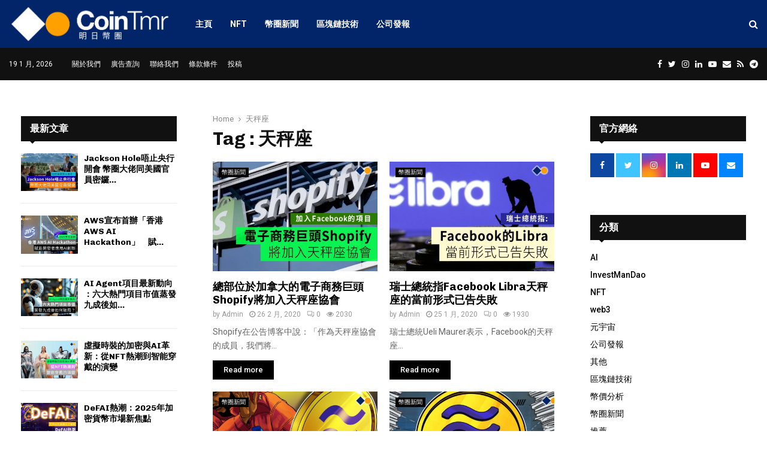

--- FILE ---
content_type: text/html; charset=UTF-8
request_url: https://cointmr.com/tag/%E5%A4%A9%E7%A7%A4%E5%BA%A7/
body_size: 87465
content:
<!DOCTYPE html>
<html lang="zh-TW">
<head>
	<meta charset="UTF-8">
		<meta name="viewport" content="width=device-width, initial-scale=1">
		<link rel="profile" href="https://gmpg.org/xfn/11">
	<meta name='robots' content='index, follow, max-image-preview:large, max-snippet:-1, max-video-preview:-1' />
	<style>img:is([sizes="auto" i], [sizes^="auto," i]) { contain-intrinsic-size: 3000px 1500px }</style>
	
	<!-- This site is optimized with the Yoast SEO plugin v26.6 - https://yoast.com/wordpress/plugins/seo/ -->
	<title>天秤座 Archives - CoinTmr《明日幣圈》</title>
	<link rel="canonical" href="https://cointmr.com/tag/天秤座/" />
	<meta property="og:locale" content="zh_TW" />
	<meta property="og:type" content="article" />
	<meta property="og:title" content="天秤座 Archives - CoinTmr《明日幣圈》" />
	<meta property="og:url" content="https://cointmr.com/tag/天秤座/" />
	<meta property="og:site_name" content="CoinTmr《明日幣圈》" />
	<meta name="twitter:card" content="summary_large_image" />
	<meta name="twitter:site" content="@cointmr" />
	<script type="application/ld+json" class="yoast-schema-graph">{"@context":"https://schema.org","@graph":[{"@type":"CollectionPage","@id":"https://cointmr.com/tag/%e5%a4%a9%e7%a7%a4%e5%ba%a7/","url":"https://cointmr.com/tag/%e5%a4%a9%e7%a7%a4%e5%ba%a7/","name":"天秤座 Archives - CoinTmr《明日幣圈》","isPartOf":{"@id":"https://cointmr.com/#website"},"primaryImageOfPage":{"@id":"https://cointmr.com/tag/%e5%a4%a9%e7%a7%a4%e5%ba%a7/#primaryimage"},"image":{"@id":"https://cointmr.com/tag/%e5%a4%a9%e7%a7%a4%e5%ba%a7/#primaryimage"},"thumbnailUrl":"https://cointmr.com/wp-content/uploads/2020/02/shopify-01.jpg","breadcrumb":{"@id":"https://cointmr.com/tag/%e5%a4%a9%e7%a7%a4%e5%ba%a7/#breadcrumb"},"inLanguage":"zh-TW"},{"@type":"ImageObject","inLanguage":"zh-TW","@id":"https://cointmr.com/tag/%e5%a4%a9%e7%a7%a4%e5%ba%a7/#primaryimage","url":"https://cointmr.com/wp-content/uploads/2020/02/shopify-01.jpg","contentUrl":"https://cointmr.com/wp-content/uploads/2020/02/shopify-01.jpg","width":1710,"height":887},{"@type":"BreadcrumbList","@id":"https://cointmr.com/tag/%e5%a4%a9%e7%a7%a4%e5%ba%a7/#breadcrumb","itemListElement":[{"@type":"ListItem","position":1,"name":"Home","item":"https://cointmr.com/"},{"@type":"ListItem","position":2,"name":"天秤座"}]},{"@type":"WebSite","@id":"https://cointmr.com/#website","url":"https://cointmr.com/","name":"CoinTmr《明日幣圈》","description":"亞洲頂尖的幣圈新聞網","publisher":{"@id":"https://cointmr.com/#organization"},"potentialAction":[{"@type":"SearchAction","target":{"@type":"EntryPoint","urlTemplate":"https://cointmr.com/?s={search_term_string}"},"query-input":{"@type":"PropertyValueSpecification","valueRequired":true,"valueName":"search_term_string"}}],"inLanguage":"zh-TW"},{"@type":"Organization","@id":"https://cointmr.com/#organization","name":"CoinTmr《明日幣圈》","url":"https://cointmr.com/","logo":{"@type":"ImageObject","inLanguage":"zh-TW","@id":"https://cointmr.com/#/schema/logo/image/","url":"https://cointmr.com/wp-content/uploads/2018/05/logo_512x512.png","contentUrl":"https://cointmr.com/wp-content/uploads/2018/05/logo_512x512.png","width":512,"height":512,"caption":"CoinTmr《明日幣圈》"},"image":{"@id":"https://cointmr.com/#/schema/logo/image/"},"sameAs":["https://facebook.com/CoinTmr/","https://x.com/cointmr","https://instagram.com/CoinTmr/","https://www.linkedin.com/company/cointmr/","https://www.youtube.com/c/cointmr"]}]}</script>
	<!-- / Yoast SEO plugin. -->


<link rel='dns-prefetch' href='//stats.wp.com' />
<link rel='dns-prefetch' href='//fonts.googleapis.com' />
<link rel='dns-prefetch' href='//v0.wordpress.com' />
<link rel='dns-prefetch' href='//widgets.wp.com' />
<link rel='dns-prefetch' href='//s0.wp.com' />
<link rel='dns-prefetch' href='//0.gravatar.com' />
<link rel='dns-prefetch' href='//1.gravatar.com' />
<link rel='dns-prefetch' href='//2.gravatar.com' />
<link rel='dns-prefetch' href='//jetpack.wordpress.com' />
<link rel='dns-prefetch' href='//public-api.wordpress.com' />
<link rel="alternate" type="application/rss+xml" title="訂閱《CoinTmr《明日幣圈》》&raquo; 資訊提供" href="https://cointmr.com/feed/" />
<link rel="alternate" type="application/rss+xml" title="訂閱《CoinTmr《明日幣圈》》&raquo; 留言的資訊提供" href="https://cointmr.com/comments/feed/" />
<link rel="alternate" type="application/rss+xml" title="訂閱《CoinTmr《明日幣圈》》&raquo; 標籤〈天秤座〉的資訊提供" href="https://cointmr.com/tag/%e5%a4%a9%e7%a7%a4%e5%ba%a7/feed/" />
<script type="text/javascript">
/* <![CDATA[ */
window._wpemojiSettings = {"baseUrl":"https:\/\/s.w.org\/images\/core\/emoji\/16.0.1\/72x72\/","ext":".png","svgUrl":"https:\/\/s.w.org\/images\/core\/emoji\/16.0.1\/svg\/","svgExt":".svg","source":{"concatemoji":"https:\/\/cointmr.com\/wp-includes\/js\/wp-emoji-release.min.js?ver=6.8.3"}};
/*! This file is auto-generated */
!function(s,n){var o,i,e;function c(e){try{var t={supportTests:e,timestamp:(new Date).valueOf()};sessionStorage.setItem(o,JSON.stringify(t))}catch(e){}}function p(e,t,n){e.clearRect(0,0,e.canvas.width,e.canvas.height),e.fillText(t,0,0);var t=new Uint32Array(e.getImageData(0,0,e.canvas.width,e.canvas.height).data),a=(e.clearRect(0,0,e.canvas.width,e.canvas.height),e.fillText(n,0,0),new Uint32Array(e.getImageData(0,0,e.canvas.width,e.canvas.height).data));return t.every(function(e,t){return e===a[t]})}function u(e,t){e.clearRect(0,0,e.canvas.width,e.canvas.height),e.fillText(t,0,0);for(var n=e.getImageData(16,16,1,1),a=0;a<n.data.length;a++)if(0!==n.data[a])return!1;return!0}function f(e,t,n,a){switch(t){case"flag":return n(e,"\ud83c\udff3\ufe0f\u200d\u26a7\ufe0f","\ud83c\udff3\ufe0f\u200b\u26a7\ufe0f")?!1:!n(e,"\ud83c\udde8\ud83c\uddf6","\ud83c\udde8\u200b\ud83c\uddf6")&&!n(e,"\ud83c\udff4\udb40\udc67\udb40\udc62\udb40\udc65\udb40\udc6e\udb40\udc67\udb40\udc7f","\ud83c\udff4\u200b\udb40\udc67\u200b\udb40\udc62\u200b\udb40\udc65\u200b\udb40\udc6e\u200b\udb40\udc67\u200b\udb40\udc7f");case"emoji":return!a(e,"\ud83e\udedf")}return!1}function g(e,t,n,a){var r="undefined"!=typeof WorkerGlobalScope&&self instanceof WorkerGlobalScope?new OffscreenCanvas(300,150):s.createElement("canvas"),o=r.getContext("2d",{willReadFrequently:!0}),i=(o.textBaseline="top",o.font="600 32px Arial",{});return e.forEach(function(e){i[e]=t(o,e,n,a)}),i}function t(e){var t=s.createElement("script");t.src=e,t.defer=!0,s.head.appendChild(t)}"undefined"!=typeof Promise&&(o="wpEmojiSettingsSupports",i=["flag","emoji"],n.supports={everything:!0,everythingExceptFlag:!0},e=new Promise(function(e){s.addEventListener("DOMContentLoaded",e,{once:!0})}),new Promise(function(t){var n=function(){try{var e=JSON.parse(sessionStorage.getItem(o));if("object"==typeof e&&"number"==typeof e.timestamp&&(new Date).valueOf()<e.timestamp+604800&&"object"==typeof e.supportTests)return e.supportTests}catch(e){}return null}();if(!n){if("undefined"!=typeof Worker&&"undefined"!=typeof OffscreenCanvas&&"undefined"!=typeof URL&&URL.createObjectURL&&"undefined"!=typeof Blob)try{var e="postMessage("+g.toString()+"("+[JSON.stringify(i),f.toString(),p.toString(),u.toString()].join(",")+"));",a=new Blob([e],{type:"text/javascript"}),r=new Worker(URL.createObjectURL(a),{name:"wpTestEmojiSupports"});return void(r.onmessage=function(e){c(n=e.data),r.terminate(),t(n)})}catch(e){}c(n=g(i,f,p,u))}t(n)}).then(function(e){for(var t in e)n.supports[t]=e[t],n.supports.everything=n.supports.everything&&n.supports[t],"flag"!==t&&(n.supports.everythingExceptFlag=n.supports.everythingExceptFlag&&n.supports[t]);n.supports.everythingExceptFlag=n.supports.everythingExceptFlag&&!n.supports.flag,n.DOMReady=!1,n.readyCallback=function(){n.DOMReady=!0}}).then(function(){return e}).then(function(){var e;n.supports.everything||(n.readyCallback(),(e=n.source||{}).concatemoji?t(e.concatemoji):e.wpemoji&&e.twemoji&&(t(e.twemoji),t(e.wpemoji)))}))}((window,document),window._wpemojiSettings);
/* ]]> */
</script>
<style id='wp-emoji-styles-inline-css' type='text/css'>

	img.wp-smiley, img.emoji {
		display: inline !important;
		border: none !important;
		box-shadow: none !important;
		height: 1em !important;
		width: 1em !important;
		margin: 0 0.07em !important;
		vertical-align: -0.1em !important;
		background: none !important;
		padding: 0 !important;
	}
</style>
<link rel='stylesheet' id='wp-block-library-css' href='https://cointmr.com/wp-includes/css/dist/block-library/style.min.css?ver=6.8.3' type='text/css' media='all' />
<style id='wp-block-library-theme-inline-css' type='text/css'>
.wp-block-audio :where(figcaption){color:#555;font-size:13px;text-align:center}.is-dark-theme .wp-block-audio :where(figcaption){color:#ffffffa6}.wp-block-audio{margin:0 0 1em}.wp-block-code{border:1px solid #ccc;border-radius:4px;font-family:Menlo,Consolas,monaco,monospace;padding:.8em 1em}.wp-block-embed :where(figcaption){color:#555;font-size:13px;text-align:center}.is-dark-theme .wp-block-embed :where(figcaption){color:#ffffffa6}.wp-block-embed{margin:0 0 1em}.blocks-gallery-caption{color:#555;font-size:13px;text-align:center}.is-dark-theme .blocks-gallery-caption{color:#ffffffa6}:root :where(.wp-block-image figcaption){color:#555;font-size:13px;text-align:center}.is-dark-theme :root :where(.wp-block-image figcaption){color:#ffffffa6}.wp-block-image{margin:0 0 1em}.wp-block-pullquote{border-bottom:4px solid;border-top:4px solid;color:currentColor;margin-bottom:1.75em}.wp-block-pullquote cite,.wp-block-pullquote footer,.wp-block-pullquote__citation{color:currentColor;font-size:.8125em;font-style:normal;text-transform:uppercase}.wp-block-quote{border-left:.25em solid;margin:0 0 1.75em;padding-left:1em}.wp-block-quote cite,.wp-block-quote footer{color:currentColor;font-size:.8125em;font-style:normal;position:relative}.wp-block-quote:where(.has-text-align-right){border-left:none;border-right:.25em solid;padding-left:0;padding-right:1em}.wp-block-quote:where(.has-text-align-center){border:none;padding-left:0}.wp-block-quote.is-large,.wp-block-quote.is-style-large,.wp-block-quote:where(.is-style-plain){border:none}.wp-block-search .wp-block-search__label{font-weight:700}.wp-block-search__button{border:1px solid #ccc;padding:.375em .625em}:where(.wp-block-group.has-background){padding:1.25em 2.375em}.wp-block-separator.has-css-opacity{opacity:.4}.wp-block-separator{border:none;border-bottom:2px solid;margin-left:auto;margin-right:auto}.wp-block-separator.has-alpha-channel-opacity{opacity:1}.wp-block-separator:not(.is-style-wide):not(.is-style-dots){width:100px}.wp-block-separator.has-background:not(.is-style-dots){border-bottom:none;height:1px}.wp-block-separator.has-background:not(.is-style-wide):not(.is-style-dots){height:2px}.wp-block-table{margin:0 0 1em}.wp-block-table td,.wp-block-table th{word-break:normal}.wp-block-table :where(figcaption){color:#555;font-size:13px;text-align:center}.is-dark-theme .wp-block-table :where(figcaption){color:#ffffffa6}.wp-block-video :where(figcaption){color:#555;font-size:13px;text-align:center}.is-dark-theme .wp-block-video :where(figcaption){color:#ffffffa6}.wp-block-video{margin:0 0 1em}:root :where(.wp-block-template-part.has-background){margin-bottom:0;margin-top:0;padding:1.25em 2.375em}
</style>
<style id='classic-theme-styles-inline-css' type='text/css'>
/*! This file is auto-generated */
.wp-block-button__link{color:#fff;background-color:#32373c;border-radius:9999px;box-shadow:none;text-decoration:none;padding:calc(.667em + 2px) calc(1.333em + 2px);font-size:1.125em}.wp-block-file__button{background:#32373c;color:#fff;text-decoration:none}
</style>
<link rel='stylesheet' id='mediaelement-css' href='https://cointmr.com/wp-includes/js/mediaelement/mediaelementplayer-legacy.min.css?ver=4.2.17' type='text/css' media='all' />
<link rel='stylesheet' id='wp-mediaelement-css' href='https://cointmr.com/wp-includes/js/mediaelement/wp-mediaelement.min.css?ver=6.8.3' type='text/css' media='all' />
<style id='jetpack-sharing-buttons-style-inline-css' type='text/css'>
.jetpack-sharing-buttons__services-list{display:flex;flex-direction:row;flex-wrap:wrap;gap:0;list-style-type:none;margin:5px;padding:0}.jetpack-sharing-buttons__services-list.has-small-icon-size{font-size:12px}.jetpack-sharing-buttons__services-list.has-normal-icon-size{font-size:16px}.jetpack-sharing-buttons__services-list.has-large-icon-size{font-size:24px}.jetpack-sharing-buttons__services-list.has-huge-icon-size{font-size:36px}@media print{.jetpack-sharing-buttons__services-list{display:none!important}}.editor-styles-wrapper .wp-block-jetpack-sharing-buttons{gap:0;padding-inline-start:0}ul.jetpack-sharing-buttons__services-list.has-background{padding:1.25em 2.375em}
</style>
<link rel='stylesheet' id='browser-shots-frontend-css-css' href='https://cointmr.com/wp-content/plugins/browser-shots/dist/blocks.style.build.css?ver=1.7.4' type='text/css' media='all' />
<style id='global-styles-inline-css' type='text/css'>
:root{--wp--preset--aspect-ratio--square: 1;--wp--preset--aspect-ratio--4-3: 4/3;--wp--preset--aspect-ratio--3-4: 3/4;--wp--preset--aspect-ratio--3-2: 3/2;--wp--preset--aspect-ratio--2-3: 2/3;--wp--preset--aspect-ratio--16-9: 16/9;--wp--preset--aspect-ratio--9-16: 9/16;--wp--preset--color--black: #000000;--wp--preset--color--cyan-bluish-gray: #abb8c3;--wp--preset--color--white: #ffffff;--wp--preset--color--pale-pink: #f78da7;--wp--preset--color--vivid-red: #cf2e2e;--wp--preset--color--luminous-vivid-orange: #ff6900;--wp--preset--color--luminous-vivid-amber: #fcb900;--wp--preset--color--light-green-cyan: #7bdcb5;--wp--preset--color--vivid-green-cyan: #00d084;--wp--preset--color--pale-cyan-blue: #8ed1fc;--wp--preset--color--vivid-cyan-blue: #0693e3;--wp--preset--color--vivid-purple: #9b51e0;--wp--preset--gradient--vivid-cyan-blue-to-vivid-purple: linear-gradient(135deg,rgba(6,147,227,1) 0%,rgb(155,81,224) 100%);--wp--preset--gradient--light-green-cyan-to-vivid-green-cyan: linear-gradient(135deg,rgb(122,220,180) 0%,rgb(0,208,130) 100%);--wp--preset--gradient--luminous-vivid-amber-to-luminous-vivid-orange: linear-gradient(135deg,rgba(252,185,0,1) 0%,rgba(255,105,0,1) 100%);--wp--preset--gradient--luminous-vivid-orange-to-vivid-red: linear-gradient(135deg,rgba(255,105,0,1) 0%,rgb(207,46,46) 100%);--wp--preset--gradient--very-light-gray-to-cyan-bluish-gray: linear-gradient(135deg,rgb(238,238,238) 0%,rgb(169,184,195) 100%);--wp--preset--gradient--cool-to-warm-spectrum: linear-gradient(135deg,rgb(74,234,220) 0%,rgb(151,120,209) 20%,rgb(207,42,186) 40%,rgb(238,44,130) 60%,rgb(251,105,98) 80%,rgb(254,248,76) 100%);--wp--preset--gradient--blush-light-purple: linear-gradient(135deg,rgb(255,206,236) 0%,rgb(152,150,240) 100%);--wp--preset--gradient--blush-bordeaux: linear-gradient(135deg,rgb(254,205,165) 0%,rgb(254,45,45) 50%,rgb(107,0,62) 100%);--wp--preset--gradient--luminous-dusk: linear-gradient(135deg,rgb(255,203,112) 0%,rgb(199,81,192) 50%,rgb(65,88,208) 100%);--wp--preset--gradient--pale-ocean: linear-gradient(135deg,rgb(255,245,203) 0%,rgb(182,227,212) 50%,rgb(51,167,181) 100%);--wp--preset--gradient--electric-grass: linear-gradient(135deg,rgb(202,248,128) 0%,rgb(113,206,126) 100%);--wp--preset--gradient--midnight: linear-gradient(135deg,rgb(2,3,129) 0%,rgb(40,116,252) 100%);--wp--preset--font-size--small: 14px;--wp--preset--font-size--medium: 20px;--wp--preset--font-size--large: 32px;--wp--preset--font-size--x-large: 42px;--wp--preset--font-size--normal: 16px;--wp--preset--font-size--huge: 42px;--wp--preset--spacing--20: 0.44rem;--wp--preset--spacing--30: 0.67rem;--wp--preset--spacing--40: 1rem;--wp--preset--spacing--50: 1.5rem;--wp--preset--spacing--60: 2.25rem;--wp--preset--spacing--70: 3.38rem;--wp--preset--spacing--80: 5.06rem;--wp--preset--shadow--natural: 6px 6px 9px rgba(0, 0, 0, 0.2);--wp--preset--shadow--deep: 12px 12px 50px rgba(0, 0, 0, 0.4);--wp--preset--shadow--sharp: 6px 6px 0px rgba(0, 0, 0, 0.2);--wp--preset--shadow--outlined: 6px 6px 0px -3px rgba(255, 255, 255, 1), 6px 6px rgba(0, 0, 0, 1);--wp--preset--shadow--crisp: 6px 6px 0px rgba(0, 0, 0, 1);}:where(.is-layout-flex){gap: 0.5em;}:where(.is-layout-grid){gap: 0.5em;}body .is-layout-flex{display: flex;}.is-layout-flex{flex-wrap: wrap;align-items: center;}.is-layout-flex > :is(*, div){margin: 0;}body .is-layout-grid{display: grid;}.is-layout-grid > :is(*, div){margin: 0;}:where(.wp-block-columns.is-layout-flex){gap: 2em;}:where(.wp-block-columns.is-layout-grid){gap: 2em;}:where(.wp-block-post-template.is-layout-flex){gap: 1.25em;}:where(.wp-block-post-template.is-layout-grid){gap: 1.25em;}.has-black-color{color: var(--wp--preset--color--black) !important;}.has-cyan-bluish-gray-color{color: var(--wp--preset--color--cyan-bluish-gray) !important;}.has-white-color{color: var(--wp--preset--color--white) !important;}.has-pale-pink-color{color: var(--wp--preset--color--pale-pink) !important;}.has-vivid-red-color{color: var(--wp--preset--color--vivid-red) !important;}.has-luminous-vivid-orange-color{color: var(--wp--preset--color--luminous-vivid-orange) !important;}.has-luminous-vivid-amber-color{color: var(--wp--preset--color--luminous-vivid-amber) !important;}.has-light-green-cyan-color{color: var(--wp--preset--color--light-green-cyan) !important;}.has-vivid-green-cyan-color{color: var(--wp--preset--color--vivid-green-cyan) !important;}.has-pale-cyan-blue-color{color: var(--wp--preset--color--pale-cyan-blue) !important;}.has-vivid-cyan-blue-color{color: var(--wp--preset--color--vivid-cyan-blue) !important;}.has-vivid-purple-color{color: var(--wp--preset--color--vivid-purple) !important;}.has-black-background-color{background-color: var(--wp--preset--color--black) !important;}.has-cyan-bluish-gray-background-color{background-color: var(--wp--preset--color--cyan-bluish-gray) !important;}.has-white-background-color{background-color: var(--wp--preset--color--white) !important;}.has-pale-pink-background-color{background-color: var(--wp--preset--color--pale-pink) !important;}.has-vivid-red-background-color{background-color: var(--wp--preset--color--vivid-red) !important;}.has-luminous-vivid-orange-background-color{background-color: var(--wp--preset--color--luminous-vivid-orange) !important;}.has-luminous-vivid-amber-background-color{background-color: var(--wp--preset--color--luminous-vivid-amber) !important;}.has-light-green-cyan-background-color{background-color: var(--wp--preset--color--light-green-cyan) !important;}.has-vivid-green-cyan-background-color{background-color: var(--wp--preset--color--vivid-green-cyan) !important;}.has-pale-cyan-blue-background-color{background-color: var(--wp--preset--color--pale-cyan-blue) !important;}.has-vivid-cyan-blue-background-color{background-color: var(--wp--preset--color--vivid-cyan-blue) !important;}.has-vivid-purple-background-color{background-color: var(--wp--preset--color--vivid-purple) !important;}.has-black-border-color{border-color: var(--wp--preset--color--black) !important;}.has-cyan-bluish-gray-border-color{border-color: var(--wp--preset--color--cyan-bluish-gray) !important;}.has-white-border-color{border-color: var(--wp--preset--color--white) !important;}.has-pale-pink-border-color{border-color: var(--wp--preset--color--pale-pink) !important;}.has-vivid-red-border-color{border-color: var(--wp--preset--color--vivid-red) !important;}.has-luminous-vivid-orange-border-color{border-color: var(--wp--preset--color--luminous-vivid-orange) !important;}.has-luminous-vivid-amber-border-color{border-color: var(--wp--preset--color--luminous-vivid-amber) !important;}.has-light-green-cyan-border-color{border-color: var(--wp--preset--color--light-green-cyan) !important;}.has-vivid-green-cyan-border-color{border-color: var(--wp--preset--color--vivid-green-cyan) !important;}.has-pale-cyan-blue-border-color{border-color: var(--wp--preset--color--pale-cyan-blue) !important;}.has-vivid-cyan-blue-border-color{border-color: var(--wp--preset--color--vivid-cyan-blue) !important;}.has-vivid-purple-border-color{border-color: var(--wp--preset--color--vivid-purple) !important;}.has-vivid-cyan-blue-to-vivid-purple-gradient-background{background: var(--wp--preset--gradient--vivid-cyan-blue-to-vivid-purple) !important;}.has-light-green-cyan-to-vivid-green-cyan-gradient-background{background: var(--wp--preset--gradient--light-green-cyan-to-vivid-green-cyan) !important;}.has-luminous-vivid-amber-to-luminous-vivid-orange-gradient-background{background: var(--wp--preset--gradient--luminous-vivid-amber-to-luminous-vivid-orange) !important;}.has-luminous-vivid-orange-to-vivid-red-gradient-background{background: var(--wp--preset--gradient--luminous-vivid-orange-to-vivid-red) !important;}.has-very-light-gray-to-cyan-bluish-gray-gradient-background{background: var(--wp--preset--gradient--very-light-gray-to-cyan-bluish-gray) !important;}.has-cool-to-warm-spectrum-gradient-background{background: var(--wp--preset--gradient--cool-to-warm-spectrum) !important;}.has-blush-light-purple-gradient-background{background: var(--wp--preset--gradient--blush-light-purple) !important;}.has-blush-bordeaux-gradient-background{background: var(--wp--preset--gradient--blush-bordeaux) !important;}.has-luminous-dusk-gradient-background{background: var(--wp--preset--gradient--luminous-dusk) !important;}.has-pale-ocean-gradient-background{background: var(--wp--preset--gradient--pale-ocean) !important;}.has-electric-grass-gradient-background{background: var(--wp--preset--gradient--electric-grass) !important;}.has-midnight-gradient-background{background: var(--wp--preset--gradient--midnight) !important;}.has-small-font-size{font-size: var(--wp--preset--font-size--small) !important;}.has-medium-font-size{font-size: var(--wp--preset--font-size--medium) !important;}.has-large-font-size{font-size: var(--wp--preset--font-size--large) !important;}.has-x-large-font-size{font-size: var(--wp--preset--font-size--x-large) !important;}
:where(.wp-block-post-template.is-layout-flex){gap: 1.25em;}:where(.wp-block-post-template.is-layout-grid){gap: 1.25em;}
:where(.wp-block-columns.is-layout-flex){gap: 2em;}:where(.wp-block-columns.is-layout-grid){gap: 2em;}
:root :where(.wp-block-pullquote){font-size: 1.5em;line-height: 1.6;}
</style>
<link rel='stylesheet' id='pencisc-css' href='https://cointmr.com/wp-content/plugins/penci-framework/assets/css/single-shortcode.css?ver=6.8.3' type='text/css' media='all' />
<link rel='stylesheet' id='penci-oswald-css' href='//fonts.googleapis.com/css?family=Oswald%3A400&#038;ver=6.8.3' type='text/css' media='all' />
<link rel='stylesheet' id='ppress-frontend-css' href='https://cointmr.com/wp-content/plugins/wp-user-avatar/assets/css/frontend.min.css?ver=4.16.8' type='text/css' media='all' />
<link rel='stylesheet' id='ppress-flatpickr-css' href='https://cointmr.com/wp-content/plugins/wp-user-avatar/assets/flatpickr/flatpickr.min.css?ver=4.16.8' type='text/css' media='all' />
<link rel='stylesheet' id='ppress-select2-css' href='https://cointmr.com/wp-content/plugins/wp-user-avatar/assets/select2/select2.min.css?ver=6.8.3' type='text/css' media='all' />
<link rel='stylesheet' id='penci-font-awesome-css' href='https://cointmr.com/wp-content/themes/pennews/css/font-awesome.min.css?ver=4.5.2' type='text/css' media='all' />
<link rel='stylesheet' id='penci-fonts-css' href='//fonts.googleapis.com/css?family=Roboto%3A300%2C300italic%2C400%2C400italic%2C500%2C500italic%2C700%2C700italic%2C800%2C800italic%7CMukta+Vaani%3A300%2C300italic%2C400%2C400italic%2C500%2C500italic%2C700%2C700italic%2C800%2C800italic%7COswald%3A300%2C300italic%2C400%2C400italic%2C500%2C500italic%2C700%2C700italic%2C800%2C800italic%7CTeko%3A300%2C300italic%2C400%2C400italic%2C500%2C500italic%2C700%2C700italic%2C800%2C800italic%7CChivo%3A300%2C300italic%2C400%2C400italic%2C500%2C500italic%2C700%2C700italic%2C800%2C800italic%3A300%2C300italic%2C400%2C400italic%2C500%2C500italic%2C700%2C700italic%2C800%2C800italic%26subset%3Dcyrillic%2Ccyrillic-ext%2Cgreek%2Cgreek-ext%2Clatin-ext' type='text/css' media='all' />
<link rel='stylesheet' id='penci-portfolio-css' href='https://cointmr.com/wp-content/themes/pennews/css/portfolio.css?ver=6.7.4' type='text/css' media='all' />
<link rel='stylesheet' id='penci-recipe-css' href='https://cointmr.com/wp-content/themes/pennews/css/recipe.css?ver=6.7.4' type='text/css' media='all' />
<link rel='stylesheet' id='penci-review-css' href='https://cointmr.com/wp-content/themes/pennews/css/review.css?ver=6.7.4' type='text/css' media='all' />
<link rel='stylesheet' id='penci-style-css' href='https://cointmr.com/wp-content/themes/pennews/style.css?ver=6.7.4' type='text/css' media='all' />
<style id='penci-style-inline-css' type='text/css'>
.penci-block-vc.style-title-13:not(.footer-widget).style-title-center .penci-block-heading {border-right: 10px solid transparent; border-left: 10px solid transparent; }.site-branding h1, .site-branding h2 {margin: 0;}.penci-schema-markup { display: none !important; }.penci-entry-media .twitter-video { max-width: none !important; margin: 0 !important; }.penci-entry-media .fb-video { margin-bottom: 0; }.penci-entry-media .post-format-meta > iframe { vertical-align: top; }.penci-single-style-6 .penci-entry-media-top.penci-video-format-dailymotion:after, .penci-single-style-6 .penci-entry-media-top.penci-video-format-facebook:after, .penci-single-style-6 .penci-entry-media-top.penci-video-format-vimeo:after, .penci-single-style-6 .penci-entry-media-top.penci-video-format-twitter:after, .penci-single-style-7 .penci-entry-media-top.penci-video-format-dailymotion:after, .penci-single-style-7 .penci-entry-media-top.penci-video-format-facebook:after, .penci-single-style-7 .penci-entry-media-top.penci-video-format-vimeo:after, .penci-single-style-7 .penci-entry-media-top.penci-video-format-twitter:after { content: none; } .penci-single-style-5 .penci-entry-media.penci-video-format-dailymotion:after, .penci-single-style-5 .penci-entry-media.penci-video-format-facebook:after, .penci-single-style-5 .penci-entry-media.penci-video-format-vimeo:after, .penci-single-style-5 .penci-entry-media.penci-video-format-twitter:after { content: none; }@media screen and (max-width: 960px) { .penci-insta-thumb ul.thumbnails.penci_col_5 li, .penci-insta-thumb ul.thumbnails.penci_col_6 li { width: 33.33% !important; } .penci-insta-thumb ul.thumbnails.penci_col_7 li, .penci-insta-thumb ul.thumbnails.penci_col_8 li, .penci-insta-thumb ul.thumbnails.penci_col_9 li, .penci-insta-thumb ul.thumbnails.penci_col_10 li { width: 25% !important; } }.site-header.header--s12 .penci-menu-toggle-wapper,.site-header.header--s12 .header__social-search { flex: 1; }.site-header.header--s5 .site-branding {  padding-right: 0;margin-right: 40px; }.penci-block_37 .penci_post-meta { padding-top: 8px; }.penci-block_37 .penci-post-excerpt + .penci_post-meta { padding-top: 0; }.penci-hide-text-votes { display: none; }.penci-usewr-review {  border-top: 1px solid #ececec; }.penci-review-score {top: 5px; position: relative; }.penci-social-counter.penci-social-counter--style-3 .penci-social__empty a, .penci-social-counter.penci-social-counter--style-4 .penci-social__empty a, .penci-social-counter.penci-social-counter--style-5 .penci-social__empty a, .penci-social-counter.penci-social-counter--style-6 .penci-social__empty a { display: flex; justify-content: center; align-items: center; }.penci-block-error { padding: 0 20px 20px; }@media screen and (min-width: 1240px){ .penci_dis_padding_bw .penci-content-main.penci-col-4:nth-child(3n+2) { padding-right: 15px; padding-left: 15px; }}.bos_searchbox_widget_class.penci-vc-column-1 #flexi_searchbox #b_searchboxInc .b_submitButton_wrapper{ padding-top: 10px; padding-bottom: 10px; }.mfp-image-holder .mfp-close, .mfp-iframe-holder .mfp-close { background: transparent; border-color: transparent; }h1, h2, h3, h4, h5, h6,.error404 .page-title,
		.error404 .penci-block-vc .penci-block__title, .footer__bottom.style-2 .block-title {font-family: 'Chivo', sans-serif}h1, h2, h3, h4, h5, h6,.error404 .page-title,
		 .error404 .penci-block-vc .penci-block__title, .product_list_widget .product-title, .footer__bottom.style-2 .block-title {font-weight: 700}.penci-topbar.header--s7, .penci-topbar.header--s7 h3, 
		.penci-topbar.header--s7 ul li,
		.penci-topbar.header--s7 .topbar__trending .headline-title{ text-transform: none !important; }.penci-topbar{ background-color:#111111 ; }.penci-topbar,.penci-topbar a, .penci-topbar ul li a{ color:#ffffff ; }.penci-topbar a:hover , .penci-topbar ul li a:hover{ color:#022569 !important; }.topbar__social-media a:hover{ color:#022569 ; }.penci-topbar ul.menu li ul.sub-menu{ background-color:#111111 ; }.penci-topbar ul.menu li ul.sub-menu li a{ color:#ffffff ; }.penci-topbar ul.menu li ul.sub-menu li a:hover{ color:#022569 ; }.penci-topbar ul.menu li ul.sub-menu li{ border-color:#212121 ; }.penci-topbar .topbar__trending .headline-title{ background-color:#022569 ; }#site-navigation .penci-megamenu .penci-content-megamenu .penci-mega-latest-posts .penci-mega-post a:not(.mega-cat-name){ font-size: 14px; }.main-navigation > ul:not(.children) > li ul.sub-menu{ border-top: 0 !important; }.penci-archive .penci-archive__content .penci-post-item .entry-title{ font-size:18px; }.penci-portfolio-wrap{ margin-left: 0px; margin-right: 0px; }.penci-portfolio-wrap .portfolio-item{ padding-left: 0px; padding-right: 0px; margin-bottom:0px; }.penci-menu-hbg-widgets .menu-hbg-title { font-family:'Chivo', sans-serif }
		.woocommerce div.product .related > h2,.woocommerce div.product .upsells > h2,
		.post-title-box .post-box-title,.site-content #respond h3,.site-content .widget-title,
		.site-content .widgettitle,
		body.page-template-full-width.page-paged-2 .site-content .widget.penci-block-vc .penci-block__title,
		body:not( .page-template-full-width ) .site-content .widget.penci-block-vc .penci-block__title{ font-size:16px !important;font-weight:700 !important;font-family:'Chivo', sans-serif !important; }.site-content .widget.penci-block-vc .penci-block__title{ text-transform: none; }.site-footer .penci-block-vc .penci-block__title{ font-size:15px;font-weight:600;font-family:'Roboto', sans-serif; }.penci-popup-login-register .penci-login-container a:hover{ color:#022569 ; }.penci-popup-login-register .penci-login-container .penci-login input[type="submit"]{ background-color:#022569 ; }.penci_dis_padding_bw .penci-block-vc.style-title-11:not(.footer-widget) .penci-block__title a,
		.penci_dis_padding_bw .penci-block-vc.style-title-11:not(.footer-widget) .penci-block__title span, 
		.penci_dis_padding_bw .penci-block-vc.style-title-11:not(.footer-widget) .penci-subcat-filter, 
		.penci_dis_padding_bw .penci-block-vc.style-title-11:not(.footer-widget) .penci-slider-nav{ background-color:#ffffff; }.buy-button{ background-color:#022569 !important; }.penci-menuhbg-toggle:hover .lines-button:after,.penci-menuhbg-toggle:hover .penci-lines:before,.penci-menuhbg-toggle:hover .penci-lines:after.penci-login-container a,.penci_list_shortcode li:before,.footer__sidebars .penci-block-vc .penci__post-title a:hover,.penci-viewall-results a:hover,.post-entry .penci-portfolio-filter ul li.active a, .penci-portfolio-filter ul li.active a,.penci-ajax-search-results-wrapper .penci__post-title a:hover{ color: #022569; }.penci-tweets-widget-content .icon-tweets,.penci-tweets-widget-content .tweet-intents a,.penci-tweets-widget-content .tweet-intents span:after,.woocommerce .star-rating span,.woocommerce .comment-form p.stars a:hover,.woocommerce div.product .woocommerce-tabs ul.tabs li a:hover,.penci-subcat-list .flexMenu-viewMore:hover a, .penci-subcat-list .flexMenu-viewMore:focus a,.penci-subcat-list .flexMenu-viewMore .flexMenu-popup .penci-subcat-item a:hover,.penci-owl-carousel-style .owl-dot.active span, .penci-owl-carousel-style .owl-dot:hover span,.penci-owl-carousel-slider .owl-dot.active span,.penci-owl-carousel-slider .owl-dot:hover span{ color: #022569; }.penci-owl-carousel-slider .owl-dot.active span,.penci-owl-carousel-slider .owl-dot:hover span{ background-color: #022569; }blockquote, q,.penci-post-pagination a:hover,a:hover,.penci-entry-meta a:hover,.penci-portfolio-below_img .inner-item-portfolio .portfolio-desc a:hover h3,.main-navigation.penci_disable_padding_menu > ul:not(.children) > li:hover > a,.main-navigation.penci_disable_padding_menu > ul:not(.children) > li:active > a,.main-navigation.penci_disable_padding_menu > ul:not(.children) > li.current-menu-item > a,.main-navigation.penci_disable_padding_menu > ul:not(.children) > li.current-menu-ancestor > a,.main-navigation.penci_disable_padding_menu > ul:not(.children) > li.current-category-ancestor > a,.site-header.header--s11 .main-navigation.penci_enable_line_menu .menu > li:hover > a,.site-header.header--s11 .main-navigation.penci_enable_line_menu .menu > li:active > a,.site-header.header--s11 .main-navigation.penci_enable_line_menu .menu > li.current-menu-item > a,.main-navigation.penci_disable_padding_menu ul.menu > li > a:hover,.main-navigation ul li:hover > a,.main-navigation ul li:active > a,.main-navigation li.current-menu-item > a,#site-navigation .penci-megamenu .penci-mega-child-categories a.cat-active,#site-navigation .penci-megamenu .penci-content-megamenu .penci-mega-latest-posts .penci-mega-post a:not(.mega-cat-name):hover,.penci-post-pagination h5 a:hover{ color: #022569; }.main-navigation.penci_disable_padding_menu > ul:not(.children) > li.highlight-button > a{ color: #022569;border-color: #022569; }.main-navigation.penci_disable_padding_menu > ul:not(.children) > li.highlight-button:hover > a,.main-navigation.penci_disable_padding_menu > ul:not(.children) > li.highlight-button:active > a,.main-navigation.penci_disable_padding_menu > ul:not(.children) > li.highlight-button.current-category-ancestor > a,.main-navigation.penci_disable_padding_menu > ul:not(.children) > li.highlight-button.current-category-ancestor > a,.main-navigation.penci_disable_padding_menu > ul:not(.children) > li.highlight-button.current-menu-ancestor > a,.main-navigation.penci_disable_padding_menu > ul:not(.children) > li.highlight-button.current-menu-item > a{ border-color: #022569; }.penci-menu-hbg .primary-menu-mobile li a:hover,.penci-menu-hbg .primary-menu-mobile li.toggled-on > a,.penci-menu-hbg .primary-menu-mobile li.toggled-on > .dropdown-toggle,.penci-menu-hbg .primary-menu-mobile li.current-menu-item > a,.penci-menu-hbg .primary-menu-mobile li.current-menu-item > .dropdown-toggle,.mobile-sidebar .primary-menu-mobile li a:hover,.mobile-sidebar .primary-menu-mobile li.toggled-on-first > a,.mobile-sidebar .primary-menu-mobile li.toggled-on > a,.mobile-sidebar .primary-menu-mobile li.toggled-on > .dropdown-toggle,.mobile-sidebar .primary-menu-mobile li.current-menu-item > a,.mobile-sidebar .primary-menu-mobile li.current-menu-item > .dropdown-toggle,.mobile-sidebar #sidebar-nav-logo a,.mobile-sidebar #sidebar-nav-logo a:hover.mobile-sidebar #sidebar-nav-logo:before,.penci-recipe-heading a.penci-recipe-print,.widget a:hover,.widget.widget_recent_entries li a:hover, .widget.widget_recent_comments li a:hover, .widget.widget_meta li a:hover,.penci-topbar a:hover,.penci-topbar ul li:hover,.penci-topbar ul li a:hover,.penci-topbar ul.menu li ul.sub-menu li a:hover,.site-branding a, .site-branding .site-title{ color: #022569; }.penci-viewall-results a:hover,.penci-ajax-search-results-wrapper .penci__post-title a:hover,.header__search_dis_bg .search-click:hover,.header__social-media a:hover,.penci-login-container .link-bottom a,.error404 .page-content a,.penci-no-results .search-form .search-submit:hover,.error404 .page-content .search-form .search-submit:hover,.penci_breadcrumbs a:hover, .penci_breadcrumbs a:hover span,.penci-archive .entry-meta a:hover,.penci-caption-above-img .wp-caption a:hover,.penci-author-content .author-social:hover,.entry-content a,.comment-content a,.penci-page-style-5 .penci-active-thumb .penci-entry-meta a:hover,.penci-single-style-5 .penci-active-thumb .penci-entry-meta a:hover{ color: #022569; }blockquote:not(.wp-block-quote).style-2:before{ background-color: transparent; }blockquote.style-2:before,blockquote:not(.wp-block-quote),blockquote.style-2 cite, blockquote.style-2 .author,blockquote.style-3 cite, blockquote.style-3 .author,.woocommerce ul.products li.product .price,.woocommerce ul.products li.product .price ins,.woocommerce div.product p.price ins,.woocommerce div.product span.price ins, .woocommerce div.product p.price, .woocommerce div.product span.price,.woocommerce div.product .entry-summary div[itemprop="description"] blockquote:before, .woocommerce div.product .woocommerce-tabs #tab-description blockquote:before,.woocommerce-product-details__short-description blockquote:before,.woocommerce div.product .entry-summary div[itemprop="description"] blockquote cite, .woocommerce div.product .entry-summary div[itemprop="description"] blockquote .author,.woocommerce div.product .woocommerce-tabs #tab-description blockquote cite, .woocommerce div.product .woocommerce-tabs #tab-description blockquote .author,.woocommerce div.product .product_meta > span a:hover,.woocommerce div.product .woocommerce-tabs ul.tabs li.active{ color: #022569; }.woocommerce #respond input#submit.alt.disabled:hover,.woocommerce #respond input#submit.alt:disabled:hover,.woocommerce #respond input#submit.alt:disabled[disabled]:hover,.woocommerce a.button.alt.disabled,.woocommerce a.button.alt.disabled:hover,.woocommerce a.button.alt:disabled,.woocommerce a.button.alt:disabled:hover,.woocommerce a.button.alt:disabled[disabled],.woocommerce a.button.alt:disabled[disabled]:hover,.woocommerce button.button.alt.disabled,.woocommerce button.button.alt.disabled:hover,.woocommerce button.button.alt:disabled,.woocommerce button.button.alt:disabled:hover,.woocommerce button.button.alt:disabled[disabled],.woocommerce button.button.alt:disabled[disabled]:hover,.woocommerce input.button.alt.disabled,.woocommerce input.button.alt.disabled:hover,.woocommerce input.button.alt:disabled,.woocommerce input.button.alt:disabled:hover,.woocommerce input.button.alt:disabled[disabled],.woocommerce input.button.alt:disabled[disabled]:hover{ background-color: #022569; }.woocommerce ul.cart_list li .amount, .woocommerce ul.product_list_widget li .amount,.woocommerce table.shop_table td.product-name a:hover,.woocommerce-cart .cart-collaterals .cart_totals table td .amount,.woocommerce .woocommerce-info:before,.woocommerce form.checkout table.shop_table .order-total .amount,.post-entry .penci-portfolio-filter ul li a:hover,.post-entry .penci-portfolio-filter ul li.active a,.penci-portfolio-filter ul li a:hover,.penci-portfolio-filter ul li.active a,#bbpress-forums li.bbp-body ul.forum li.bbp-forum-info a:hover,#bbpress-forums li.bbp-body ul.topic li.bbp-topic-title a:hover,#bbpress-forums li.bbp-body ul.forum li.bbp-forum-info .bbp-forum-content a,#bbpress-forums li.bbp-body ul.topic p.bbp-topic-meta a,#bbpress-forums .bbp-breadcrumb a:hover, #bbpress-forums .bbp-breadcrumb .bbp-breadcrumb-current:hover,#bbpress-forums .bbp-forum-freshness a:hover,#bbpress-forums .bbp-topic-freshness a:hover{ color: #022569; }.footer__bottom a,.footer__logo a, .footer__logo a:hover,.site-info a,.site-info a:hover,.sub-footer-menu li a:hover,.footer__sidebars a:hover,.penci-block-vc .social-buttons a:hover,.penci-inline-related-posts .penci_post-meta a:hover,.penci__general-meta .penci_post-meta a:hover,.penci-block_video.style-1 .penci_post-meta a:hover,.penci-block_video.style-7 .penci_post-meta a:hover,.penci-block-vc .penci-block__title a:hover,.penci-block-vc.style-title-2 .penci-block__title a:hover,.penci-block-vc.style-title-2:not(.footer-widget) .penci-block__title a:hover,.penci-block-vc.style-title-4 .penci-block__title a:hover,.penci-block-vc.style-title-4:not(.footer-widget) .penci-block__title a:hover,.penci-block-vc .penci-subcat-filter .penci-subcat-item a.active, .penci-block-vc .penci-subcat-filter .penci-subcat-item a:hover ,.penci-block_1 .penci_post-meta a:hover,.penci-inline-related-posts.penci-irp-type-grid .penci__post-title:hover{ color: #022569; }.penci-block_10 .penci-posted-on a,.penci-block_10 .penci-block__title a:hover,.penci-block_10 .penci__post-title a:hover,.penci-block_26 .block26_first_item .penci__post-title:hover,.penci-block_30 .penci_post-meta a:hover,.penci-block_33 .block33_big_item .penci_post-meta a:hover,.penci-block_36 .penci-chart-text,.penci-block_video.style-1 .block_video_first_item.penci-title-ab-img .penci_post_content a:hover,.penci-block_video.style-1 .block_video_first_item.penci-title-ab-img .penci_post-meta a:hover,.penci-block_video.style-6 .penci__post-title:hover,.penci-block_video.style-7 .penci__post-title:hover,.penci-owl-featured-area.style-12 .penci-small_items h3 a:hover,.penci-owl-featured-area.style-12 .penci-small_items .penci-slider__meta a:hover ,.penci-owl-featured-area.style-12 .penci-small_items .owl-item.current h3 a,.penci-owl-featured-area.style-13 .penci-small_items h3 a:hover,.penci-owl-featured-area.style-13 .penci-small_items .penci-slider__meta a:hover,.penci-owl-featured-area.style-13 .penci-small_items .owl-item.current h3 a,.penci-owl-featured-area.style-14 .penci-small_items h3 a:hover,.penci-owl-featured-area.style-14 .penci-small_items .penci-slider__meta a:hover ,.penci-owl-featured-area.style-14 .penci-small_items .owl-item.current h3 a,.penci-owl-featured-area.style-17 h3 a:hover,.penci-owl-featured-area.style-17 .penci-slider__meta a:hover,.penci-fslider28-wrapper.penci-block-vc .penci-slider-nav a:hover,.penci-videos-playlist .penci-video-nav .penci-video-playlist-item .penci-video-play-icon,.penci-videos-playlist .penci-video-nav .penci-video-playlist-item.is-playing { color: #022569; }.penci-block_video.style-7 .penci_post-meta a:hover,.penci-ajax-more.disable_bg_load_more .penci-ajax-more-button:hover, .penci-ajax-more.disable_bg_load_more .penci-block-ajax-more-button:hover{ color: #022569; }.site-main #buddypress input[type=submit]:hover,.site-main #buddypress div.generic-button a:hover,.site-main #buddypress .comment-reply-link:hover,.site-main #buddypress a.button:hover,.site-main #buddypress a.button:focus,.site-main #buddypress ul.button-nav li a:hover,.site-main #buddypress ul.button-nav li.current a,.site-main #buddypress .dir-search input[type=submit]:hover, .site-main #buddypress .groups-members-search input[type=submit]:hover,.site-main #buddypress div.item-list-tabs ul li.selected a,.site-main #buddypress div.item-list-tabs ul li.current a,.site-main #buddypress div.item-list-tabs ul li a:hover{ border-color: #022569;background-color: #022569; }.site-main #buddypress table.notifications thead tr, .site-main #buddypress table.notifications-settings thead tr,.site-main #buddypress table.profile-settings thead tr, .site-main #buddypress table.profile-fields thead tr,.site-main #buddypress table.profile-settings thead tr, .site-main #buddypress table.profile-fields thead tr,.site-main #buddypress table.wp-profile-fields thead tr, .site-main #buddypress table.messages-notices thead tr,.site-main #buddypress table.forum thead tr{ border-color: #022569;background-color: #022569; }.site-main .bbp-pagination-links a:hover, .site-main .bbp-pagination-links span.current,#buddypress div.item-list-tabs:not(#subnav) ul li.selected a, #buddypress div.item-list-tabs:not(#subnav) ul li.current a, #buddypress div.item-list-tabs:not(#subnav) ul li a:hover,#buddypress ul.item-list li div.item-title a, #buddypress ul.item-list li h4 a,div.bbp-template-notice a,#bbpress-forums li.bbp-body ul.topic li.bbp-topic-title a,#bbpress-forums li.bbp-body .bbp-forums-list li,.site-main #buddypress .activity-header a:first-child, #buddypress .comment-meta a:first-child, #buddypress .acomment-meta a:first-child{ color: #022569 !important; }.single-tribe_events .tribe-events-schedule .tribe-events-cost{ color: #022569; }.tribe-events-list .tribe-events-loop .tribe-event-featured,#tribe-events .tribe-events-button,#tribe-events .tribe-events-button:hover,#tribe_events_filters_wrapper input[type=submit],.tribe-events-button, .tribe-events-button.tribe-active:hover,.tribe-events-button.tribe-inactive,.tribe-events-button:hover,.tribe-events-calendar td.tribe-events-present div[id*=tribe-events-daynum-],.tribe-events-calendar td.tribe-events-present div[id*=tribe-events-daynum-]>a,#tribe-bar-form .tribe-bar-submit input[type=submit]:hover{ background-color: #022569; }.woocommerce span.onsale,.show-search:after,select option:focus,.woocommerce .widget_shopping_cart p.buttons a:hover, .woocommerce.widget_shopping_cart p.buttons a:hover, .woocommerce .widget_price_filter .price_slider_amount .button:hover, .woocommerce div.product form.cart .button:hover,.woocommerce .widget_price_filter .ui-slider .ui-slider-handle,.penci-block-vc.style-title-2:not(.footer-widget) .penci-block__title a, .penci-block-vc.style-title-2:not(.footer-widget) .penci-block__title span,.penci-block-vc.style-title-3:not(.footer-widget) .penci-block-heading:after,.penci-block-vc.style-title-4:not(.footer-widget) .penci-block__title a, .penci-block-vc.style-title-4:not(.footer-widget) .penci-block__title span,.penci-archive .penci-archive__content .penci-cat-links a:hover,.mCSB_scrollTools .mCSB_dragger .mCSB_dragger_bar,.penci-block-vc .penci-cat-name:hover,#buddypress .activity-list li.load-more, #buddypress .activity-list li.load-newest,#buddypress .activity-list li.load-more:hover, #buddypress .activity-list li.load-newest:hover,.site-main #buddypress button:hover, .site-main #buddypress a.button:hover, .site-main #buddypress input[type=button]:hover, .site-main #buddypress input[type=reset]:hover{ background-color: #022569; }.penci-block-vc.style-title-grid:not(.footer-widget) .penci-block__title span, .penci-block-vc.style-title-grid:not(.footer-widget) .penci-block__title a,.penci-block-vc .penci_post_thumb:hover .penci-cat-name,.mCSB_scrollTools .mCSB_dragger:active .mCSB_dragger_bar,.mCSB_scrollTools .mCSB_dragger.mCSB_dragger_onDrag .mCSB_dragger_bar,.main-navigation > ul:not(.children) > li:hover > a,.main-navigation > ul:not(.children) > li:active > a,.main-navigation > ul:not(.children) > li.current-menu-item > a,.main-navigation.penci_enable_line_menu > ul:not(.children) > li > a:before,.main-navigation a:hover,#site-navigation .penci-megamenu .penci-mega-thumbnail .mega-cat-name:hover,#site-navigation .penci-megamenu .penci-mega-thumbnail:hover .mega-cat-name,.penci-review-process span,.penci-review-score-total,.topbar__trending .headline-title,.header__search:not(.header__search_dis_bg) .search-click,.cart-icon span.items-number{ background-color: #022569; }.login__form .login__form__login-submit input:hover,.penci-login-container .penci-login input[type="submit"]:hover,.penci-archive .penci-entry-categories a:hover,.single .penci-cat-links a:hover,.page .penci-cat-links a:hover,.woocommerce #respond input#submit:hover, .woocommerce a.button:hover, .woocommerce button.button:hover, .woocommerce input.button:hover,.woocommerce div.product .entry-summary div[itemprop="description"]:before,.woocommerce div.product .entry-summary div[itemprop="description"] blockquote .author span:after, .woocommerce div.product .woocommerce-tabs #tab-description blockquote .author span:after,.woocommerce-product-details__short-description blockquote .author span:after,.woocommerce #respond input#submit.alt:hover, .woocommerce a.button.alt:hover, .woocommerce button.button.alt:hover, .woocommerce input.button.alt:hover,#scroll-to-top:hover,div.wpforms-container .wpforms-form input[type=submit]:hover,div.wpforms-container .wpforms-form button[type=submit]:hover,div.wpforms-container .wpforms-form .wpforms-page-button:hover,div.wpforms-container .wpforms-form .wpforms-page-button:hover,#respond #submit:hover,.wpcf7 input[type="submit"]:hover,.widget_wysija input[type="submit"]:hover{ background-color: #022569; }.penci-block_video .penci-close-video:hover,.penci-block_5 .penci_post_thumb:hover .penci-cat-name,.penci-block_25 .penci_post_thumb:hover .penci-cat-name,.penci-block_8 .penci_post_thumb:hover .penci-cat-name,.penci-block_14 .penci_post_thumb:hover .penci-cat-name,.penci-block-vc.style-title-grid .penci-block__title span, .penci-block-vc.style-title-grid .penci-block__title a,.penci-block_7 .penci_post_thumb:hover .penci-order-number,.penci-block_15 .penci-post-order,.penci-news_ticker .penci-news_ticker__title{ background-color: #022569; }.penci-owl-featured-area .penci-item-mag:hover .penci-slider__cat .penci-cat-name,.penci-owl-featured-area .penci-slider__cat .penci-cat-name:hover,.penci-owl-featured-area.style-12 .penci-small_items .owl-item.current .penci-cat-name,.penci-owl-featured-area.style-13 .penci-big_items .penci-slider__cat .penci-cat-name,.penci-owl-featured-area.style-13 .button-read-more:hover,.penci-owl-featured-area.style-13 .penci-small_items .owl-item.current .penci-cat-name,.penci-owl-featured-area.style-14 .penci-small_items .owl-item.current .penci-cat-name,.penci-owl-featured-area.style-18 .penci-slider__cat .penci-cat-name{ background-color: #022569; }.show-search .show-search__content:after,.penci-wide-content .penci-owl-featured-area.style-23 .penci-slider__text,.penci-grid_2 .grid2_first_item:hover .penci-cat-name,.penci-grid_2 .penci-post-item:hover .penci-cat-name,.penci-grid_3 .penci-post-item:hover .penci-cat-name,.penci-grid_1 .penci-post-item:hover .penci-cat-name,.penci-videos-playlist .penci-video-nav .penci-playlist-title,.widget-area .penci-videos-playlist .penci-video-nav .penci-video-playlist-item .penci-video-number,.widget-area .penci-videos-playlist .penci-video-nav .penci-video-playlist-item .penci-video-play-icon,.widget-area .penci-videos-playlist .penci-video-nav .penci-video-playlist-item .penci-video-paused-icon,.penci-owl-featured-area.style-17 .penci-slider__text::after,#scroll-to-top:hover{ background-color: #022569; }.featured-area-custom-slider .penci-owl-carousel-slider .owl-dot span,.main-navigation > ul:not(.children) > li ul.sub-menu,.error404 .not-found,.error404 .penci-block-vc,.woocommerce .woocommerce-error, .woocommerce .woocommerce-info, .woocommerce .woocommerce-message,.penci-owl-featured-area.style-12 .penci-small_items,.penci-owl-featured-area.style-12 .penci-small_items .owl-item.current .penci_post_thumb,.penci-owl-featured-area.style-13 .button-read-more:hover{ border-color: #022569; }.widget .tagcloud a:hover,.penci-social-buttons .penci-social-item.like.liked,.site-footer .widget .tagcloud a:hover,.penci-recipe-heading a.penci-recipe-print:hover,.penci-custom-slider-container .pencislider-content .pencislider-btn-trans:hover,button:hover,.button:hover, .entry-content a.button:hover,.penci-vc-btn-wapper .penci-vc-btn.penci-vcbtn-trans:hover, input[type="button"]:hover,input[type="reset"]:hover,input[type="submit"]:hover,.penci-ajax-more .penci-ajax-more-button:hover,.penci-ajax-more .penci-portfolio-more-button:hover,.woocommerce nav.woocommerce-pagination ul li a:focus, .woocommerce nav.woocommerce-pagination ul li a:hover,.woocommerce nav.woocommerce-pagination ul li span.current,.penci-block_10 .penci-more-post:hover,.penci-block_15 .penci-more-post:hover,.penci-block_36 .penci-more-post:hover,.penci-block_video.style-7 .penci-owl-carousel-slider .owl-dot.active span,.penci-block_video.style-7 .penci-owl-carousel-slider .owl-dot:hover span ,.penci-block_video.style-7 .penci-owl-carousel-slider .owl-dot:hover span ,.penci-ajax-more .penci-ajax-more-button:hover,.penci-ajax-more .penci-block-ajax-more-button:hover,.penci-ajax-more .penci-ajax-more-button.loading-posts:hover, .penci-ajax-more .penci-block-ajax-more-button.loading-posts:hover,.site-main #buddypress .activity-list li.load-more a:hover, .site-main #buddypress .activity-list li.load-newest a,.penci-owl-carousel-slider.penci-tweets-slider .owl-dots .owl-dot.active span, .penci-owl-carousel-slider.penci-tweets-slider .owl-dots .owl-dot:hover span,.penci-pagination:not(.penci-ajax-more) span.current, .penci-pagination:not(.penci-ajax-more) a:hover{border-color:#022569;background-color: #022569;}.penci-owl-featured-area.style-23 .penci-slider-overlay{ 
		background: -moz-linear-gradient(left, transparent 26%, #022569  65%);
	    background: -webkit-gradient(linear, left top, right top, color-stop(26%, #022569 ), color-stop(65%, transparent));
	    background: -webkit-linear-gradient(left, transparent 26%, #022569 65%);
	    background: -o-linear-gradient(left, transparent 26%, #022569 65%);
	    background: -ms-linear-gradient(left, transparent 26%, #022569 65%);
	    background: linear-gradient(to right, transparent 26%, #022569 65%);
	    filter: progid:DXImageTransform.Microsoft.gradient(startColorstr='#022569', endColorstr='#022569', GradientType=1);
		 }.site-main #buddypress .activity-list li.load-more a, .site-main #buddypress .activity-list li.load-newest a,.header__search:not(.header__search_dis_bg) .search-click:hover,.tagcloud a:hover,.site-footer .widget .tagcloud a:hover{ transition: all 0.3s; opacity: 0.8; }.penci-loading-animation-1 .penci-loading-animation,.penci-loading-animation-1 .penci-loading-animation:before,.penci-loading-animation-1 .penci-loading-animation:after,.penci-loading-animation-5 .penci-loading-animation,.penci-loading-animation-6 .penci-loading-animation:before,.penci-loading-animation-7 .penci-loading-animation,.penci-loading-animation-8 .penci-loading-animation,.penci-loading-animation-9 .penci-loading-circle-inner:before,.penci-load-thecube .penci-load-cube:before,.penci-three-bounce .one,.penci-three-bounce .two,.penci-three-bounce .three{ background-color: #022569; }.header__social-media a:hover{ color:#022569; }.site-header{ background-color:#022569; }.site-header{
			box-shadow: inset 0 -1px 0 #022569;
			-webkit-box-shadow: inset 0 -1px 0 #022569;
			-moz-box-shadow: inset 0 -1px 0 #022569;
		  }.site-header.header--s2:before, .site-header.header--s3:not(.header--s4):before, .site-header.header--s6:before{ background-color:#022569 !important }.main-navigation ul.menu > li > a{ color:#ffffff }.main-navigation.penci_enable_line_menu > ul:not(.children) > li > a:before{background-color: #ffffff; }.main-navigation > ul:not(.children) > li:hover > a,.main-navigation > ul:not(.children) > li.current-category-ancestor > a,.main-navigation > ul:not(.children) > li.current-menu-ancestor > a,.main-navigation > ul:not(.children) > li.current-menu-item > a,.site-header.header--s11 .main-navigation.penci_enable_line_menu .menu > li:hover > a,.site-header.header--s11 .main-navigation.penci_enable_line_menu .menu > li:active > a,.site-header.header--s11 .main-navigation.penci_enable_line_menu .menu > li.current-category-ancestor > a,.site-header.header--s11 .main-navigation.penci_enable_line_menu .menu > li.current-menu-ancestor > a,.site-header.header--s11 .main-navigation.penci_enable_line_menu .menu > li.current-menu-item > a,.main-navigation.penci_disable_padding_menu > ul:not(.children) > li:hover > a,.main-navigation.penci_disable_padding_menu > ul:not(.children) > li.current-category-ancestor > a,.main-navigation.penci_disable_padding_menu > ul:not(.children) > li.current-menu-ancestor > a,.main-navigation.penci_disable_padding_menu > ul:not(.children) > li.current-menu-item > a,.main-navigation.penci_disable_padding_menu ul.menu > li > a:hover,.main-navigation ul.menu > li.current-menu-item > a,.main-navigation ul.menu > li > a:hover{ color: #ffffff }.main-navigation.penci_disable_padding_menu > ul:not(.children) > li.highlight-button > a{ color: #ffffff;border-color: #ffffff; }.main-navigation.penci_disable_padding_menu > ul:not(.children) > li.highlight-button:hover > a,.main-navigation.penci_disable_padding_menu > ul:not(.children) > li.highlight-button:active > a,.main-navigation.penci_disable_padding_menu > ul:not(.children) > li.highlight-button.current-category-ancestor > a,.main-navigation.penci_disable_padding_menu > ul:not(.children) > li.highlight-button.current-menu-ancestor > a,.main-navigation.penci_disable_padding_menu > ul:not(.children) > li.highlight-button.current-menu-item > a{ border-color: #ffffff; }.main-navigation > ul:not(.children) > li:hover > a,.main-navigation > ul:not(.children) > li:active > a,.main-navigation > ul:not(.children) > li.current-category-ancestor > a,.main-navigation > ul:not(.children) > li.current-menu-ancestor > a,.main-navigation > ul:not(.children) > li.current-menu-item > a,.site-header.header--s11 .main-navigation.penci_enable_line_menu .menu > li:hover > a,.site-header.header--s11 .main-navigation.penci_enable_line_menu .menu > li:active > a,.site-header.header--s11 .main-navigation.penci_enable_line_menu .menu > li.current-category-ancestor > a,.site-header.header--s11 .main-navigation.penci_enable_line_menu .menu > li.current-menu-ancestor > a,.site-header.header--s11 .main-navigation.penci_enable_line_menu .menu > li.current-menu-item > a,.main-navigation ul.menu > li > a:hover{ background-color: #022569 }.main-navigation ul li:not( .penci-mega-menu ) ul li.current-category-ancestor > a,.main-navigation ul li:not( .penci-mega-menu ) ul li.current-menu-ancestor > a,.main-navigation ul li:not( .penci-mega-menu ) ul li.current-menu-item > a,.main-navigation ul li:not( .penci-mega-menu ) ul a:hover{ color:#022569 }.header__search:not(.header__search_dis_bg) .search-click, .header__search_dis_bg .search-click{ color: #ffffff }.header__search:not(.header__search_dis_bg) .search-click{ background-color:#022569; }
		.show-search .search-submit:hover,
		 .header__search_dis_bg .search-click:hover,
		 .header__search:not(.header__search_dis_bg) .search-click:hover,
		 .header__search:not(.header__search_dis_bg) .search-click:active,
		 .header__search:not(.header__search_dis_bg) .search-click.search-click-forcus{ color:#ffffff; }.penci-header-mobile .penci-header-mobile_container{ background-color:#022569; }.penci-header-mobile  .menu-toggle, .penci_dark_layout .menu-toggle{ color:#ffffff; }.penci-widget-sidebar .penci-block__title{ text-transform: none; }#main .widget .tagcloud a{ }#main .widget .tagcloud a:hover{}.single .penci-cat-links a:hover, .page .penci-cat-links a:hover{ background-color:#022569; }.site-footer{ background-color:#111111 ; }.footer__bottom { background-color:#111111 ; }.footer__sidebars{ background-color:#111111 ; }.footer__sidebars + .footer__bottom .footer__bottom_container:before{ background-color:#212121 ; }.footer__sidebars .woocommerce.widget_shopping_cart .total,.footer__sidebars .woocommerce.widget_product_search input[type="search"],.footer__sidebars .woocommerce ul.cart_list li,.footer__sidebars .woocommerce ul.product_list_widget li,.site-footer .penci-recent-rv,.site-footer .penci-block_6 .penci-post-item,.site-footer .penci-block_10 .penci-post-item,.site-footer .penci-block_11 .block11_first_item, .site-footer .penci-block_11 .penci-post-item,.site-footer .penci-block_15 .penci-post-item,.site-footer .widget select,.footer__sidebars .woocommerce-product-details__short-description th,.footer__sidebars .woocommerce-product-details__short-description td,.site-footer .widget.widget_recent_entries li, .site-footer .widget.widget_recent_comments li, .site-footer .widget.widget_meta li,.site-footer input[type="text"], .site-footer input[type="email"],.site-footer input[type="url"], .site-footer input[type="password"],.site-footer input[type="search"], .site-footer input[type="number"],.site-footer input[type="tel"], .site-footer input[type="range"],.site-footer input[type="date"], .site-footer input[type="month"],.site-footer input[type="week"],.site-footer input[type="time"],.site-footer input[type="datetime"],.site-footer input[type="datetime-local"],.site-footer .widget .tagcloud a,.site-footer input[type="color"], .site-footer textarea{ border-color:#212121 ; }.site-footer select,.site-footer .woocommerce .woocommerce-product-search input[type="search"]{ border-color:#212121 ; }.footer__sidebars a:hover { color:#bb1919 ; }
		.site-footer .widget .tagcloud a:hover{ background: #bb1919;color: #fff;border-color:#bb1919 }.site-footer .widget.widget_recent_entries li a:hover,.site-footer .widget.widget_recent_comments li a:hover,.site-footer .widget.widget_meta li a:hover{ color:#bb1919 ; }.footer__sidebars .penci-block-vc .penci__post-title a:hover{ color:#bb1919 ; }.footer__logo a,.footer__logo a:hover{ color:#bb1919 ; }.footer__copyright_menu{ background-color:#040404 ; }#scroll-to-top:hover{ background-color:#bb1919 ; }
</style>
<link rel='stylesheet' id='jetpack_likes-css' href='https://cointmr.com/wp-content/plugins/jetpack/modules/likes/style.css?ver=15.4' type='text/css' media='all' />
<link rel='stylesheet' id='css-css' href='https://cointmr.com/wp-content/plugins/ultimate_crypto_widgets/bestbugcore//assets/css/style.css?ver=6.8.3' type='text/css' media='all' />
<link rel='stylesheet' id='bbcrypto-css' href='https://cointmr.com/wp-content/plugins/ultimate_crypto_widgets//assets/css/style.css?ver=6.8.3' type='text/css' media='all' />
<link rel='stylesheet' id='dashicons-css' href='https://cointmr.com/wp-includes/css/dashicons.min.css?ver=6.8.3' type='text/css' media='all' />
<script type="text/javascript" src="https://cointmr.com/wp-includes/js/jquery/jquery.min.js?ver=3.7.1" id="jquery-core-js"></script>
<script type="text/javascript" src="https://cointmr.com/wp-includes/js/jquery/jquery-migrate.min.js?ver=3.4.1" id="jquery-migrate-js"></script>
<script type="text/javascript" src="https://cointmr.com/wp-content/plugins/wp-user-avatar/assets/flatpickr/flatpickr.min.js?ver=4.16.8" id="ppress-flatpickr-js"></script>
<script type="text/javascript" src="https://cointmr.com/wp-content/plugins/wp-user-avatar/assets/select2/select2.min.js?ver=4.16.8" id="ppress-select2-js"></script>
<script></script><link rel="EditURI" type="application/rsd+xml" title="RSD" href="https://cointmr.com/xmlrpc.php?rsd" />
<meta name="generator" content="WordPress 6.8.3" />
<script>
var portfolioDataJs = portfolioDataJs || [];
var penciBlocksArray=[];
var PENCILOCALCACHE = {};
		(function () {
				"use strict";
		
				PENCILOCALCACHE = {
					data: {},
					remove: function ( ajaxFilterItem ) {
						delete PENCILOCALCACHE.data[ajaxFilterItem];
					},
					exist: function ( ajaxFilterItem ) {
						return PENCILOCALCACHE.data.hasOwnProperty( ajaxFilterItem ) && PENCILOCALCACHE.data[ajaxFilterItem] !== null;
					},
					get: function ( ajaxFilterItem ) {
						return PENCILOCALCACHE.data[ajaxFilterItem];
					},
					set: function ( ajaxFilterItem, cachedData ) {
						PENCILOCALCACHE.remove( ajaxFilterItem );
						PENCILOCALCACHE.data[ajaxFilterItem] = cachedData;
					}
				};
			}
		)();function penciBlock() {
		    this.atts_json = '';
		    this.content = '';
		}</script>
		<style type="text/css">
																										</style>
				<style type="text/css">
																																													
					</style>
			<style>img#wpstats{display:none}</style>
		<script type="application/ld+json">{
    "@context": "http:\/\/schema.org\/",
    "@type": "WebSite",
    "name": "CoinTmr\u300a\u660e\u65e5\u5e63\u5708\u300b",
    "alternateName": "\u4e9e\u6d32\u9802\u5c16\u7684\u5e63\u5708\u65b0\u805e\u7db2",
    "url": "https:\/\/cointmr.com\/"
}</script><script type="application/ld+json">{
    "@context": "http:\/\/schema.org\/",
    "@type": "WPSideBar",
    "name": "Sidebar Right",
    "alternateName": "Add widgets here to display them on blog and single",
    "url": "https:\/\/cointmr.com\/tag\/%E5%A4%A9%E7%A7%A4%E5%BA%A7"
}</script><script type="application/ld+json">{
    "@context": "http:\/\/schema.org\/",
    "@type": "WPSideBar",
    "name": "Sidebar Left",
    "alternateName": "Add widgets here to display them on page",
    "url": "https:\/\/cointmr.com\/tag\/%E5%A4%A9%E7%A7%A4%E5%BA%A7"
}</script><script type="application/ld+json">{
    "@context": "http:\/\/schema.org\/",
    "@type": "WPSideBar",
    "name": "Footer Column #1",
    "alternateName": "Add widgets here to display them in the first column of the footer",
    "url": "https:\/\/cointmr.com\/tag\/%E5%A4%A9%E7%A7%A4%E5%BA%A7"
}</script><script type="application/ld+json">{
    "@context": "http:\/\/schema.org\/",
    "@type": "WPSideBar",
    "name": "Footer Column #2",
    "alternateName": "Add widgets here to display them in the second column of the footer",
    "url": "https:\/\/cointmr.com\/tag\/%E5%A4%A9%E7%A7%A4%E5%BA%A7"
}</script><script type="application/ld+json">{
    "@context": "http:\/\/schema.org\/",
    "@type": "WPSideBar",
    "name": "Footer Column #3",
    "alternateName": "Add widgets here to display them in the third column of the footer",
    "url": "https:\/\/cointmr.com\/tag\/%E5%A4%A9%E7%A7%A4%E5%BA%A7"
}</script><script type="application/ld+json">{
    "@context": "http:\/\/schema.org\/",
    "@type": "WPSideBar",
    "name": "Footer Column #4",
    "alternateName": "Add widgets here to display them in the fourth column of the footer",
    "url": "https:\/\/cointmr.com\/tag\/%E5%A4%A9%E7%A7%A4%E5%BA%A7"
}</script><meta property="fb:app_id" content="348280475330978"><meta name="generator" content="Powered by WPBakery Page Builder - drag and drop page builder for WordPress."/>
<style type="text/css" id="custom-background-css">
body.custom-background { background-color: #ffffff; }
</style>
	<link rel="icon" href="https://cointmr.com/wp-content/uploads/2018/05/cropped-logo_512x512-32x32.png" sizes="32x32" />
<link rel="icon" href="https://cointmr.com/wp-content/uploads/2018/05/cropped-logo_512x512-192x192.png" sizes="192x192" />
<link rel="apple-touch-icon" href="https://cointmr.com/wp-content/uploads/2018/05/cropped-logo_512x512-180x180.png" />
<meta name="msapplication-TileImage" content="https://cointmr.com/wp-content/uploads/2018/05/cropped-logo_512x512-270x270.png" />
<noscript><style> .wpb_animate_when_almost_visible { opacity: 1; }</style></noscript>	<style>
		a.custom-button.pencisc-button {
			background: transparent;
			color: #D3347B;
			border: 2px solid #D3347B;
			line-height: 36px;
			padding: 0 20px;
			font-size: 14px;
			font-weight: bold;
		}
		a.custom-button.pencisc-button:hover {
			background: #D3347B;
			color: #fff;
			border: 2px solid #D3347B;
		}
		a.custom-button.pencisc-button.pencisc-small {
			line-height: 28px;
			font-size: 12px;
		}
		a.custom-button.pencisc-button.pencisc-large {
			line-height: 46px;
			font-size: 18px;
		}
	</style>
</head>

<body class="archive tag tag-3110 custom-background wp-custom-logo wp-embed-responsive wp-theme-pennews group-blog hfeed header-sticky penci_sticky_content_sidebar blog-grid two-sidebar wpb-js-composer js-comp-ver-8.7.2 vc_responsive">

<div id="page" class="site">
	<div class="site-header-wrapper">	<header id="masthead" class="site-header header--s7" data-height="100" itemscope="itemscope" itemtype="http://schema.org/WPHeader">
		<div class="penci-container-fluid header-content__container">
			
<div class="site-branding">
	
		<h2><a href="https://cointmr.com/" class="custom-logo-link" rel="home"><img width="1134" height="251" src="https://cointmr.com/wp-content/uploads/2018/08/CoinTmr_logotransss-05-1.png" class="custom-logo" alt="CoinTmr《明日幣圈》" decoding="async" srcset="https://cointmr.com/wp-content/uploads/2018/08/CoinTmr_logotransss-05-1.png 1134w, https://cointmr.com/wp-content/uploads/2018/08/CoinTmr_logotransss-05-1-300x66.png 300w, https://cointmr.com/wp-content/uploads/2018/08/CoinTmr_logotransss-05-1-768x170.png 768w, https://cointmr.com/wp-content/uploads/2018/08/CoinTmr_logotransss-05-1-1024x227.png 1024w, https://cointmr.com/wp-content/uploads/2018/08/CoinTmr_logotransss-05-1-960x212.png 960w, https://cointmr.com/wp-content/uploads/2018/08/CoinTmr_logotransss-05-1-585x129.png 585w" sizes="(max-width: 1134px) 100vw, 1134px" /></a></h2>
						<span class="site-description">幣圈一天，人間一年</span>
	</div><!-- .site-branding -->			<nav id="site-navigation" class="main-navigation penci_disable_padding_menu pencimn-slide_down" itemscope itemtype="http://schema.org/SiteNavigationElement">
	<ul id="menu-main-menu" class="menu"><li id="menu-item-750" class="menu-item menu-item-type-post_type menu-item-object-page menu-item-home menu-item-750"><a href="https://cointmr.com/" itemprop="url">主頁</a></li>
<li id="menu-item-35877" class="menu-item menu-item-type-taxonomy menu-item-object-category menu-item-35877"><a href="https://cointmr.com/category/nft/" itemprop="url">NFT</a></li>
<li id="menu-item-22378" class="menu-item menu-item-type-taxonomy menu-item-object-category menu-item-22378"><a href="https://cointmr.com/category/news/" itemprop="url">幣圈新聞</a></li>
<li id="menu-item-22380" class="menu-item menu-item-type-taxonomy menu-item-object-category menu-item-22380"><a href="https://cointmr.com/category/blockchain/" itemprop="url">區塊鏈技術</a></li>
<li id="menu-item-24735" class="menu-item menu-item-type-taxonomy menu-item-object-category menu-item-24735"><a href="https://cointmr.com/category/%e5%85%ac%e5%8f%b8%e7%99%bc%e5%a0%b1/" itemprop="url">公司發報</a></li>
</ul>
</nav><!-- #site-navigation -->
			<div class="header__social-search">
				<div class="header__search header__search_dis_bg" id="top-search">
			<a class="search-click"><i class="fa fa-search"></i></a>
			<div class="show-search">
	<div class="show-search__content">
		<form method="get" class="search-form" action="https://cointmr.com/">
			<label>
				<span class="screen-reader-text">Search for:</span>

								<input id="penci-header-search" type="search" class="search-field" placeholder="Enter keyword..." value="" name="s" autocomplete="on">
			</label>
			<button type="submit" class="search-submit">
				<i class="fa fa-search"></i>
				<span class="screen-reader-text">Search</span>
			</button>
		</form>
		<div class="penci-ajax-search-results">
			<div id="penci-ajax-search-results-wrapper" class="penci-ajax-search-results-wrapper"></div>
		</div>
	</div>
</div>		</div>
	
			<div class="header__social-media">
			<div class="header__content-social-media">

									</div>
		</div>
	
</div>

		</div>
	</header>
			<div class="penci-topbar header--s7 clearfix style-1">
			<div class="penci-topbar_container penci-container-fluid">

									<div class="penci-topbar__left">
						<div class="topbar_item topbar_date">
	19 1 月, 2026</div>
<div class="topbar_item topbar__menu"><ul id="menu-footer-menu" class="menu"><li id="menu-item-29122" class="menu-item menu-item-type-post_type menu-item-object-page menu-item-29122"><a href="https://cointmr.com/%e9%97%9c%e6%96%bc%e6%88%91%e5%80%91/">關於我們</a></li>
<li id="menu-item-29079" class="menu-item menu-item-type-post_type menu-item-object-page menu-item-29079"><a href="https://cointmr.com/%e6%9c%8d%e5%8b%99%e7%af%84%e5%9c%8d/">廣告查詢</a></li>
<li id="menu-item-29025" class="menu-item menu-item-type-post_type menu-item-object-page menu-item-29025"><a href="https://cointmr.com/%e6%98%8e%e6%97%a5%e5%b9%a3%e5%9c%88-cointmr-%e4%bf%9d%e6%8c%81%e8%81%af%e7%b9%ab/">聯絡我們</a></li>
<li id="menu-item-29095" class="menu-item menu-item-type-post_type menu-item-object-page menu-item-29095"><a href="https://cointmr.com/%e6%a2%9d%e6%ac%be%e6%a2%9d%e4%bb%b6/">條款條件</a></li>
<li id="menu-item-29129" class="menu-item menu-item-type-post_type menu-item-object-page menu-item-29129"><a href="https://cointmr.com/%e6%8a%95%e7%a8%bf/">投稿</a></li>
</ul></div>					</div>
					<div class="penci-topbar__right">
						<div class="topbar_item topbar__social-media">
	<a class="social-media-item socail_media__facebook" target="_blank" href="https://facebook.com/CoinTmr" title="Facebook" rel="noopener"><span class="socail-media-item__content"><i class="fa fa-facebook"></i><span class="social_title screen-reader-text">Facebook</span></span></a><a class="social-media-item socail_media__twitter" target="_blank" href="https://twitter.com/CoinTmr" title="Twitter" rel="noopener"><span class="socail-media-item__content"><i class="fa fa-twitter"></i><span class="social_title screen-reader-text">Twitter</span></span></a><a class="social-media-item socail_media__instagram" target="_blank" href="https://www.instagram.com/cointmr" title="Instagram" rel="noopener"><span class="socail-media-item__content"><i class="fa fa-instagram"></i><span class="social_title screen-reader-text">Instagram</span></span></a><a class="social-media-item socail_media__linkedin" target="_blank" href="https://linkedin.com/company/cointmr" title="Linkedin" rel="noopener"><span class="socail-media-item__content"><i class="fa fa-linkedin"></i><span class="social_title screen-reader-text">Linkedin</span></span></a><a class="social-media-item socail_media__youtube" target="_blank" href="https://www.youtube.com/c/CoinTmr" title="Youtube" rel="noopener"><span class="socail-media-item__content"><i class="fa fa-youtube-play"></i><span class="social_title screen-reader-text">Youtube</span></span></a><a class="social-media-item socail_media__email_me" target="_blank" href="mailto:hi@cointmr.com" title="Email" rel="noopener"><span class="socail-media-item__content"><i class="fa fa-envelope"></i><span class="social_title screen-reader-text">Email</span></span></a><a class="social-media-item socail_media__rss" target="_blank" href="https://cointmr.com/feed/" title="Rss" rel="noopener"><span class="socail-media-item__content"><i class="fa fa-rss"></i><span class="social_title screen-reader-text">Rss</span></span></a><a class="social-media-item socail_media__telegram" target="_blank" href="https://t.me/cointmr" title="Telegram" rel="noopener"><span class="socail-media-item__content"><i class="fa fa-telegram"></i><span class="social_title screen-reader-text">Telegram</span></span></a></div>


					</div>
							</div>
		</div>
		<div class="header__bottom header--s7">
		<div class="penci-container-fluid">
			
		</div>
	</div>
</div><div class="penci-header-mobile" >
	<div class="penci-header-mobile_container">
        <button class="menu-toggle navbar-toggle" aria-expanded="false"><span class="screen-reader-text">Primary Menu</span><i class="fa fa-bars"></i></button>
								<div class="site-branding"><a href="https://cointmr.com/" class="custom-logo-link" rel="home"><img width="1134" height="251" src="https://cointmr.com/wp-content/uploads/2018/08/CoinTmr_logotransss-05-1.png" class="custom-logo" alt="CoinTmr《明日幣圈》" decoding="async" srcset="https://cointmr.com/wp-content/uploads/2018/08/CoinTmr_logotransss-05-1.png 1134w, https://cointmr.com/wp-content/uploads/2018/08/CoinTmr_logotransss-05-1-300x66.png 300w, https://cointmr.com/wp-content/uploads/2018/08/CoinTmr_logotransss-05-1-768x170.png 768w, https://cointmr.com/wp-content/uploads/2018/08/CoinTmr_logotransss-05-1-1024x227.png 1024w, https://cointmr.com/wp-content/uploads/2018/08/CoinTmr_logotransss-05-1-960x212.png 960w, https://cointmr.com/wp-content/uploads/2018/08/CoinTmr_logotransss-05-1-585x129.png 585w" sizes="(max-width: 1134px) 100vw, 1134px" /></a></div>
									<div class="header__search-mobile header__search header__search_dis_bg" id="top-search-mobile">
				<a class="search-click"><i class="fa fa-search"></i></a>
				<div class="show-search">
					<div class="show-search__content">
						<form method="get" class="search-form" action="https://cointmr.com/">
							<label>
								<span class="screen-reader-text">Search for:</span>
																<input  type="text" id="penci-search-field-mobile" class="search-field penci-search-field-mobile" placeholder="Enter keyword..." value="" name="s" autocomplete="on">
							</label>
							<button type="submit" class="search-submit">
								<i class="fa fa-search"></i>
								<span class="screen-reader-text">Search</span>
							</button>
						</form>
						<div class="penci-ajax-search-results">
							<div class="penci-ajax-search-results-wrapper"></div>
							<div class="penci-loader-effect penci-loading-animation-6 penci-load-thecube"><div class="penci-loading-animation penci-load-cube penci-load-c1"></div><div class="penci-loading-animation penci-load-cube penci-load-c2"></div><div class="penci-loading-animation penci-load-cube penci-load-c4"></div><div class="penci-loading-animation penci-load-cube penci-load-c3"></div></div>						</div>
					</div>
				</div>
			</div>
			</div>
</div>	<div id="content" class="site-content">
	<div id="primary" class="content-area penci-archive">
		<main id="main" class="site-main" >
			<div class="penci-container">
				<div class="penci-container__content penci-con_sb2_sb1">
					<div class="penci-wide-content penci-content-novc penci-sticky-content">
						<div class="theiaStickySidebar">
						<div  id="penci-archive__content" class="penci-archive__content penci-layout-blog-grid">
														<div class="penci_breadcrumbs "><ul itemscope itemtype="http://schema.org/BreadcrumbList"><li itemprop="itemListElement" itemscope itemtype="http://schema.org/ListItem"><a class="home" href="https://cointmr.com" itemprop="item"><span itemprop="name">Home</span></a><meta itemprop="position" content="1" /></li><li itemprop="itemListElement" itemscope itemtype="http://schema.org/ListItem"><i class="fa fa-angle-right"></i><a href="https://cointmr.com/tag/%e5%a4%a9%e7%a7%a4%e5%ba%a7/" itemprop="item"><span itemprop="name">天秤座</span></a><meta itemprop="position" content="2" /></li></ul></div>															<header class="entry-header penci-entry-header penci-archive-entry-header">
									<h1 class="page-title penci-page-title penci-title-">Tag : 天秤座</h1>								</header>
																					<div class="penci-archive__list_posts">
								<article class="penci-imgtype-landscape post-32429 post type-post status-publish format-standard has-post-thumbnail hentry category-news tag-shopify tag-114 tag-3361 tag-3110 tag-2332 tag-3191 tag-3360 penci-post-item">

	<div class="article_content ">
					<div class="entry-media penci_mobj__img">
				<a class="penci-link-post penci-image-holder penci-lazy" href="https://cointmr.com/%e7%b8%bd%e9%83%a8%e4%bd%8d%e6%96%bc%e5%8a%a0%e6%8b%bf%e5%a4%a7%e7%9a%84%e9%9b%bb%e5%ad%90%e5%95%86%e5%8b%99%e5%b7%a8%e9%a0%adshopify%e5%b0%87%e5%8a%a0%e5%85%a5%e5%a4%a9%e7%a7%a4%e5%ba%a7%e5%8d%94/" data-src="https://cointmr.com/wp-content/uploads/2020/02/shopify-01-480x320.jpg"></a>
								<span class="penci-cat-links"><a href="https://cointmr.com/category/news/">幣圈新聞</a></span>			</div>
				<div class="entry-text ">
			<header class="entry-header">
				<h2 class="entry-title"><a href="https://cointmr.com/%e7%b8%bd%e9%83%a8%e4%bd%8d%e6%96%bc%e5%8a%a0%e6%8b%bf%e5%a4%a7%e7%9a%84%e9%9b%bb%e5%ad%90%e5%95%86%e5%8b%99%e5%b7%a8%e9%a0%adshopify%e5%b0%87%e5%8a%a0%e5%85%a5%e5%a4%a9%e7%a7%a4%e5%ba%a7%e5%8d%94/" rel="bookmark">總部位於加拿大的電子商務巨頭Shopify將加入天秤座協會</a></h2><div class="penci-schema-markup"><span class="author vcard"><a class="url fn n" href="https://cointmr.com/author/cointmradmin/">Admin</a></span><time class="entry-date published" datetime="2020-02-26T10:36:55+08:00">26 2 月, 2020</time><time class="updated" datetime="2020-02-25T12:42:44+08:00">25 2 月, 2020</time></div>					<div class="entry-meta">
						<span class="entry-meta-item penci-byline">by <span class="author vcard"><a class="url fn n" href="https://cointmr.com/author/cointmradmin/">Admin</a></span></span><span class="entry-meta-item penci-posted-on"><i class="fa fa-clock-o"></i><a href="https://cointmr.com/%e7%b8%bd%e9%83%a8%e4%bd%8d%e6%96%bc%e5%8a%a0%e6%8b%bf%e5%a4%a7%e7%9a%84%e9%9b%bb%e5%ad%90%e5%95%86%e5%8b%99%e5%b7%a8%e9%a0%adshopify%e5%b0%87%e5%8a%a0%e5%85%a5%e5%a4%a9%e7%a7%a4%e5%ba%a7%e5%8d%94/" rel="bookmark"><time class="entry-date published" datetime="2020-02-26T10:36:55+08:00">26 2 月, 2020</time><time class="updated" datetime="2020-02-25T12:42:44+08:00">25 2 月, 2020</time></a></span><span class="entry-meta-item penci-comment-count"><a class="penci_pmeta-link" href="https://cointmr.com/%e7%b8%bd%e9%83%a8%e4%bd%8d%e6%96%bc%e5%8a%a0%e6%8b%bf%e5%a4%a7%e7%9a%84%e9%9b%bb%e5%ad%90%e5%95%86%e5%8b%99%e5%b7%a8%e9%a0%adshopify%e5%b0%87%e5%8a%a0%e5%85%a5%e5%a4%a9%e7%a7%a4%e5%ba%a7%e5%8d%94/#respond"><i class="la la-comments"></i>0</a></span><span class="entry-meta-item penci-post-countview"><span class="entry-meta-item penci-post-countview penci_post-meta_item"><i class="fa fa-eye"></i><span class="penci-post-countview-number penci-post-countview-p32429">2030</span></span></span>					</div><!-- .entry-meta -->
								</header><!-- .entry-header -->
			<div class="entry-content">Shopify在公告博客中說：「作為天秤座協會的成員，我們將...</div>			<div class="penci-pmore-link"><a href="https://cointmr.com/%e7%b8%bd%e9%83%a8%e4%bd%8d%e6%96%bc%e5%8a%a0%e6%8b%bf%e5%a4%a7%e7%9a%84%e9%9b%bb%e5%ad%90%e5%95%86%e5%8b%99%e5%b7%a8%e9%a0%adshopify%e5%b0%87%e5%8a%a0%e5%85%a5%e5%a4%a9%e7%a7%a4%e5%ba%a7%e5%8d%94/" class="more-link button"><span>Read more</span></a></div>			<footer class="entry-footer">
				<span class="tags-links penci-tags-links"><a href="https://cointmr.com/tag/shopify/" rel="tag">Shopify</a><a href="https://cointmr.com/tag/%e5%8a%a0%e6%8b%bf%e5%a4%a7/" rel="tag">加拿大</a><a href="https://cointmr.com/tag/%e5%8d%94%e6%9c%83/" rel="tag">協會</a><a href="https://cointmr.com/tag/%e5%a4%a9%e7%a7%a4%e5%ba%a7/" rel="tag">天秤座</a><a href="https://cointmr.com/tag/%e5%b7%a8%e9%a0%ad/" rel="tag">巨頭</a><a href="https://cointmr.com/tag/%e7%b8%bd%e9%83%a8/" rel="tag">總部</a><a href="https://cointmr.com/tag/%e9%9b%bb%e5%ad%90%e5%95%86%e5%8b%99/" rel="tag">電子商務</a></span>			</footer><!-- .entry-footer -->
		</div>
	</div>
</article><!-- #post-## -->
<article class="penci-imgtype-landscape post-32153 post type-post status-publish format-standard has-post-thumbnail hentry category-news tag-facebook tag-libra tag-3110 tag-1531 tag-983 penci-post-item">

	<div class="article_content ">
					<div class="entry-media penci_mobj__img">
				<a class="penci-link-post penci-image-holder penci-lazy" href="https://cointmr.com/%e7%91%9e%e5%a3%ab%e7%b8%bd%e7%b5%b1%e6%8c%87facebook-libra%e5%a4%a9%e7%a7%a4%e5%ba%a7%e7%9a%84%e7%95%b6%e5%89%8d%e5%bd%a2%e5%bc%8f%e5%b7%b2%e5%91%8a%e5%a4%b1%e6%95%97/" data-src="https://cointmr.com/wp-content/uploads/2020/01/Libra-01-480x320.jpg"></a>
								<span class="penci-cat-links"><a href="https://cointmr.com/category/news/">幣圈新聞</a></span>			</div>
				<div class="entry-text ">
			<header class="entry-header">
				<h2 class="entry-title"><a href="https://cointmr.com/%e7%91%9e%e5%a3%ab%e7%b8%bd%e7%b5%b1%e6%8c%87facebook-libra%e5%a4%a9%e7%a7%a4%e5%ba%a7%e7%9a%84%e7%95%b6%e5%89%8d%e5%bd%a2%e5%bc%8f%e5%b7%b2%e5%91%8a%e5%a4%b1%e6%95%97/" rel="bookmark">瑞士總統指Facebook Libra天秤座的當前形式已告失敗</a></h2><div class="penci-schema-markup"><span class="author vcard"><a class="url fn n" href="https://cointmr.com/author/cointmradmin/">Admin</a></span><time class="entry-date published" datetime="2020-01-25T08:46:23+08:00">25 1 月, 2020</time><time class="updated" datetime="2020-01-17T13:08:51+08:00">17 1 月, 2020</time></div>					<div class="entry-meta">
						<span class="entry-meta-item penci-byline">by <span class="author vcard"><a class="url fn n" href="https://cointmr.com/author/cointmradmin/">Admin</a></span></span><span class="entry-meta-item penci-posted-on"><i class="fa fa-clock-o"></i><a href="https://cointmr.com/%e7%91%9e%e5%a3%ab%e7%b8%bd%e7%b5%b1%e6%8c%87facebook-libra%e5%a4%a9%e7%a7%a4%e5%ba%a7%e7%9a%84%e7%95%b6%e5%89%8d%e5%bd%a2%e5%bc%8f%e5%b7%b2%e5%91%8a%e5%a4%b1%e6%95%97/" rel="bookmark"><time class="entry-date published" datetime="2020-01-25T08:46:23+08:00">25 1 月, 2020</time><time class="updated" datetime="2020-01-17T13:08:51+08:00">17 1 月, 2020</time></a></span><span class="entry-meta-item penci-comment-count"><a class="penci_pmeta-link" href="https://cointmr.com/%e7%91%9e%e5%a3%ab%e7%b8%bd%e7%b5%b1%e6%8c%87facebook-libra%e5%a4%a9%e7%a7%a4%e5%ba%a7%e7%9a%84%e7%95%b6%e5%89%8d%e5%bd%a2%e5%bc%8f%e5%b7%b2%e5%91%8a%e5%a4%b1%e6%95%97/#respond"><i class="la la-comments"></i>0</a></span><span class="entry-meta-item penci-post-countview"><span class="entry-meta-item penci-post-countview penci_post-meta_item"><i class="fa fa-eye"></i><span class="penci-post-countview-number penci-post-countview-p32153">1930</span></span></span>					</div><!-- .entry-meta -->
								</header><!-- .entry-header -->
			<div class="entry-content">瑞士總統Ueli Maurer表示，Facebook的天秤座...</div>			<div class="penci-pmore-link"><a href="https://cointmr.com/%e7%91%9e%e5%a3%ab%e7%b8%bd%e7%b5%b1%e6%8c%87facebook-libra%e5%a4%a9%e7%a7%a4%e5%ba%a7%e7%9a%84%e7%95%b6%e5%89%8d%e5%bd%a2%e5%bc%8f%e5%b7%b2%e5%91%8a%e5%a4%b1%e6%95%97/" class="more-link button"><span>Read more</span></a></div>			<footer class="entry-footer">
				<span class="tags-links penci-tags-links"><a href="https://cointmr.com/tag/facebook/" rel="tag">facebook</a><a href="https://cointmr.com/tag/libra/" rel="tag">Libra</a><a href="https://cointmr.com/tag/%e5%a4%a9%e7%a7%a4%e5%ba%a7/" rel="tag">天秤座</a><a href="https://cointmr.com/tag/%e7%91%9e%e5%a3%ab/" rel="tag">瑞士</a><a href="https://cointmr.com/tag/%e7%b8%bd%e7%b5%b1/" rel="tag">總統</a></span>			</footer><!-- .entry-footer -->
		</div>
	</div>
</article><!-- #post-## -->
<article class="penci-imgtype-landscape post-31722 post type-post status-publish format-standard has-post-thumbnail hentry category-news tag-facebook tag-libra tag-paypal tag-2027 tag-3110 tag-3261 tag-257 tag-2026 penci-post-item">

	<div class="article_content ">
					<div class="entry-media penci_mobj__img">
				<a class="penci-link-post penci-image-holder penci-lazy" href="https://cointmr.com/paypal%e9%a6%96%e5%b8%ad%e5%9f%b7%e8%a1%8c%e5%ae%98%e8%81%b2%e7%a8%b1%ef%bc%8c%e7%95%b6%e4%bb%96%e9%80%80%e5%87%bafacebook%e7%9a%84%e5%a4%a9%e7%a7%a4%e5%ba%a7%e6%99%82%ef%bc%8c%e4%bb%96%e4%b8%a6/" data-src="https://cointmr.com/wp-content/uploads/2019/11/paypal_libra-01-480x320.jpg"></a>
								<span class="penci-cat-links"><a href="https://cointmr.com/category/news/">幣圈新聞</a></span>			</div>
				<div class="entry-text ">
			<header class="entry-header">
				<h2 class="entry-title"><a href="https://cointmr.com/paypal%e9%a6%96%e5%b8%ad%e5%9f%b7%e8%a1%8c%e5%ae%98%e8%81%b2%e7%a8%b1%ef%bc%8c%e7%95%b6%e4%bb%96%e9%80%80%e5%87%bafacebook%e7%9a%84%e5%a4%a9%e7%a7%a4%e5%ba%a7%e6%99%82%ef%bc%8c%e4%bb%96%e4%b8%a6/" rel="bookmark">PayPal首席執行官聲稱，當他退出Facebook的天秤座時，他並未受到監管機構審查所威嚇</a></h2><div class="penci-schema-markup"><span class="author vcard"><a class="url fn n" href="https://cointmr.com/author/cointmradmin/">Admin</a></span><time class="entry-date published" datetime="2019-12-10T10:23:55+08:00">10 12 月, 2019</time><time class="updated" datetime="2019-12-03T11:30:06+08:00">3 12 月, 2019</time></div>					<div class="entry-meta">
						<span class="entry-meta-item penci-byline">by <span class="author vcard"><a class="url fn n" href="https://cointmr.com/author/cointmradmin/">Admin</a></span></span><span class="entry-meta-item penci-posted-on"><i class="fa fa-clock-o"></i><a href="https://cointmr.com/paypal%e9%a6%96%e5%b8%ad%e5%9f%b7%e8%a1%8c%e5%ae%98%e8%81%b2%e7%a8%b1%ef%bc%8c%e7%95%b6%e4%bb%96%e9%80%80%e5%87%bafacebook%e7%9a%84%e5%a4%a9%e7%a7%a4%e5%ba%a7%e6%99%82%ef%bc%8c%e4%bb%96%e4%b8%a6/" rel="bookmark"><time class="entry-date published" datetime="2019-12-10T10:23:55+08:00">10 12 月, 2019</time><time class="updated" datetime="2019-12-03T11:30:06+08:00">3 12 月, 2019</time></a></span><span class="entry-meta-item penci-comment-count"><a class="penci_pmeta-link" href="https://cointmr.com/paypal%e9%a6%96%e5%b8%ad%e5%9f%b7%e8%a1%8c%e5%ae%98%e8%81%b2%e7%a8%b1%ef%bc%8c%e7%95%b6%e4%bb%96%e9%80%80%e5%87%bafacebook%e7%9a%84%e5%a4%a9%e7%a7%a4%e5%ba%a7%e6%99%82%ef%bc%8c%e4%bb%96%e4%b8%a6/#respond"><i class="la la-comments"></i>0</a></span><span class="entry-meta-item penci-post-countview"><span class="entry-meta-item penci-post-countview penci_post-meta_item"><i class="fa fa-eye"></i><span class="penci-post-countview-number penci-post-countview-p31722">2261</span></span></span>					</div><!-- .entry-meta -->
								</header><!-- .entry-header -->
			<div class="entry-content">當PayPal於10月4日離開Facebook的Libra ...</div>			<div class="penci-pmore-link"><a href="https://cointmr.com/paypal%e9%a6%96%e5%b8%ad%e5%9f%b7%e8%a1%8c%e5%ae%98%e8%81%b2%e7%a8%b1%ef%bc%8c%e7%95%b6%e4%bb%96%e9%80%80%e5%87%bafacebook%e7%9a%84%e5%a4%a9%e7%a7%a4%e5%ba%a7%e6%99%82%ef%bc%8c%e4%bb%96%e4%b8%a6/" class="more-link button"><span>Read more</span></a></div>			<footer class="entry-footer">
				<span class="tags-links penci-tags-links"><a href="https://cointmr.com/tag/facebook/" rel="tag">facebook</a><a href="https://cointmr.com/tag/libra/" rel="tag">Libra</a><a href="https://cointmr.com/tag/paypal/" rel="tag">PayPal</a><a href="https://cointmr.com/tag/%e5%9f%b7%e8%a1%8c%e5%ae%98/" rel="tag">執行官</a><a href="https://cointmr.com/tag/%e5%a4%a9%e7%a7%a4%e5%ba%a7/" rel="tag">天秤座</a><a href="https://cointmr.com/tag/%e5%af%a9%e6%9f%a5/" rel="tag">審查</a><a href="https://cointmr.com/tag/%e7%9b%a3%e7%ae%a1%e6%a9%9f%e6%a7%8b/" rel="tag">監管機構</a><a href="https://cointmr.com/tag/%e9%a6%96%e5%b8%ad/" rel="tag">首席</a></span>			</footer><!-- .entry-footer -->
		</div>
	</div>
</article><!-- #post-## -->
<article class="penci-imgtype-landscape post-31232 post type-post status-publish format-standard has-post-thumbnail hentry category-news tag-facebook tag-libra tag-ripple tag-3110 tag-3115 tag-1433 penci-post-item">

	<div class="article_content ">
					<div class="entry-media penci_mobj__img">
				<a class="penci-link-post penci-image-holder penci-lazy" href="https://cointmr.com/ripple%e9%ab%98%e7%ae%a1%e8%a1%a8%e7%a4%ba%ef%bc%8cfacebook%e7%9a%84%e5%a4%a9%e7%a7%a4%e5%ba%a7%e9%a0%85%e7%9b%ae%e6%98%af%e4%b8%80%e5%80%8b%e5%bb%ba%e6%96%bc%e5%9c%8d%e7%89%86%e5%85%a7%e7%9a%84/" data-src="https://cointmr.com/wp-content/uploads/2019/10/Treacher_libra-01-480x320.jpg"></a>
								<span class="penci-cat-links"><a href="https://cointmr.com/category/news/">幣圈新聞</a></span>			</div>
				<div class="entry-text ">
			<header class="entry-header">
				<h2 class="entry-title"><a href="https://cointmr.com/ripple%e9%ab%98%e7%ae%a1%e8%a1%a8%e7%a4%ba%ef%bc%8cfacebook%e7%9a%84%e5%a4%a9%e7%a7%a4%e5%ba%a7%e9%a0%85%e7%9b%ae%e6%98%af%e4%b8%80%e5%80%8b%e5%bb%ba%e6%96%bc%e5%9c%8d%e7%89%86%e5%85%a7%e7%9a%84/" rel="bookmark">Ripple高管表示，Facebook的天秤座項目是一個建於圍牆內的花園</a></h2><div class="penci-schema-markup"><span class="author vcard"><a class="url fn n" href="https://cointmr.com/author/editor/">CoinTmr 編輯部</a></span><time class="entry-date published" datetime="2019-10-18T09:19:12+08:00">18 10 月, 2019</time><time class="updated" datetime="2019-10-24T00:07:07+08:00">24 10 月, 2019</time></div>					<div class="entry-meta">
						<span class="entry-meta-item penci-byline">by <span class="author vcard"><a class="url fn n" href="https://cointmr.com/author/editor/">CoinTmr 編輯部</a></span></span><span class="entry-meta-item penci-posted-on"><i class="fa fa-clock-o"></i><a href="https://cointmr.com/ripple%e9%ab%98%e7%ae%a1%e8%a1%a8%e7%a4%ba%ef%bc%8cfacebook%e7%9a%84%e5%a4%a9%e7%a7%a4%e5%ba%a7%e9%a0%85%e7%9b%ae%e6%98%af%e4%b8%80%e5%80%8b%e5%bb%ba%e6%96%bc%e5%9c%8d%e7%89%86%e5%85%a7%e7%9a%84/" rel="bookmark"><time class="entry-date published" datetime="2019-10-18T09:19:12+08:00">18 10 月, 2019</time><time class="updated" datetime="2019-10-24T00:07:07+08:00">24 10 月, 2019</time></a></span><span class="entry-meta-item penci-comment-count"><a class="penci_pmeta-link" href="https://cointmr.com/ripple%e9%ab%98%e7%ae%a1%e8%a1%a8%e7%a4%ba%ef%bc%8cfacebook%e7%9a%84%e5%a4%a9%e7%a7%a4%e5%ba%a7%e9%a0%85%e7%9b%ae%e6%98%af%e4%b8%80%e5%80%8b%e5%bb%ba%e6%96%bc%e5%9c%8d%e7%89%86%e5%85%a7%e7%9a%84/#respond"><i class="la la-comments"></i>0</a></span><span class="entry-meta-item penci-post-countview"><span class="entry-meta-item penci-post-countview penci_post-meta_item"><i class="fa fa-eye"></i><span class="penci-post-countview-number penci-post-countview-p31232">1988</span></span></span>					</div><!-- .entry-meta -->
								</header><!-- .entry-header -->
			<div class="entry-content">瑞波（Ripple）客戶成功高級副總裁馬庫斯·特里格爾（Ma...</div>			<div class="penci-pmore-link"><a href="https://cointmr.com/ripple%e9%ab%98%e7%ae%a1%e8%a1%a8%e7%a4%ba%ef%bc%8cfacebook%e7%9a%84%e5%a4%a9%e7%a7%a4%e5%ba%a7%e9%a0%85%e7%9b%ae%e6%98%af%e4%b8%80%e5%80%8b%e5%bb%ba%e6%96%bc%e5%9c%8d%e7%89%86%e5%85%a7%e7%9a%84/" class="more-link button"><span>Read more</span></a></div>			<footer class="entry-footer">
				<span class="tags-links penci-tags-links"><a href="https://cointmr.com/tag/facebook/" rel="tag">facebook</a><a href="https://cointmr.com/tag/libra/" rel="tag">Libra</a><a href="https://cointmr.com/tag/ripple/" rel="tag">Ripple</a><a href="https://cointmr.com/tag/%e5%a4%a9%e7%a7%a4%e5%ba%a7/" rel="tag">天秤座</a><a href="https://cointmr.com/tag/%e8%8a%b1%e5%9c%92/" rel="tag">花園</a><a href="https://cointmr.com/tag/%e9%a0%85%e7%9b%ae/" rel="tag">項目</a></span>			</footer><!-- .entry-footer -->
		</div>
	</div>
</article><!-- #post-## -->
<article class="penci-imgtype-landscape post-31226 post type-post status-publish format-standard has-post-thumbnail hentry category-news tag-facebook tag-libra tag-807 tag-3110 tag-527 tag-256 tag-3039 tag-3109 penci-post-item">

	<div class="article_content ">
					<div class="entry-media penci_mobj__img">
				<a class="penci-link-post penci-image-holder penci-lazy" href="https://cointmr.com/facebook%e9%a6%96%e5%b8%ad%e9%81%8b%e7%87%9f%e5%ae%98%e8%a1%a8%e7%a4%ba%e5%b0%87%e5%88%b0%e7%be%8e%e5%9c%8b%e5%9c%8b%e6%9c%83%e8%a8%8e%e8%ab%96%e5%a4%a9%e7%a7%a4%e5%ba%a7%e7%a9%a9%e5%ae%9a%e5%b9%a3/" data-src="https://cointmr.com/wp-content/uploads/2019/10/libra-01-480x320.jpg"></a>
								<span class="penci-cat-links"><a href="https://cointmr.com/category/news/">幣圈新聞</a></span>			</div>
				<div class="entry-text ">
			<header class="entry-header">
				<h2 class="entry-title"><a href="https://cointmr.com/facebook%e9%a6%96%e5%b8%ad%e9%81%8b%e7%87%9f%e5%ae%98%e8%a1%a8%e7%a4%ba%e5%b0%87%e5%88%b0%e7%be%8e%e5%9c%8b%e5%9c%8b%e6%9c%83%e8%a8%8e%e8%ab%96%e5%a4%a9%e7%a7%a4%e5%ba%a7%e7%a9%a9%e5%ae%9a%e5%b9%a3/" rel="bookmark">Facebook首席運營官表示將到美國國會討論天秤座穩定幣</a></h2><div class="penci-schema-markup"><span class="author vcard"><a class="url fn n" href="https://cointmr.com/author/editor/">CoinTmr 編輯部</a></span><time class="entry-date published" datetime="2019-10-16T14:09:58+08:00">16 10 月, 2019</time><time class="updated" datetime="2019-10-24T00:07:07+08:00">24 10 月, 2019</time></div>					<div class="entry-meta">
						<span class="entry-meta-item penci-byline">by <span class="author vcard"><a class="url fn n" href="https://cointmr.com/author/editor/">CoinTmr 編輯部</a></span></span><span class="entry-meta-item penci-posted-on"><i class="fa fa-clock-o"></i><a href="https://cointmr.com/facebook%e9%a6%96%e5%b8%ad%e9%81%8b%e7%87%9f%e5%ae%98%e8%a1%a8%e7%a4%ba%e5%b0%87%e5%88%b0%e7%be%8e%e5%9c%8b%e5%9c%8b%e6%9c%83%e8%a8%8e%e8%ab%96%e5%a4%a9%e7%a7%a4%e5%ba%a7%e7%a9%a9%e5%ae%9a%e5%b9%a3/" rel="bookmark"><time class="entry-date published" datetime="2019-10-16T14:09:58+08:00">16 10 月, 2019</time><time class="updated" datetime="2019-10-24T00:07:07+08:00">24 10 月, 2019</time></a></span><span class="entry-meta-item penci-comment-count"><a class="penci_pmeta-link" href="https://cointmr.com/facebook%e9%a6%96%e5%b8%ad%e9%81%8b%e7%87%9f%e5%ae%98%e8%a1%a8%e7%a4%ba%e5%b0%87%e5%88%b0%e7%be%8e%e5%9c%8b%e5%9c%8b%e6%9c%83%e8%a8%8e%e8%ab%96%e5%a4%a9%e7%a7%a4%e5%ba%a7%e7%a9%a9%e5%ae%9a%e5%b9%a3/#respond"><i class="la la-comments"></i>0</a></span><span class="entry-meta-item penci-post-countview"><span class="entry-meta-item penci-post-countview penci_post-meta_item"><i class="fa fa-eye"></i><span class="penci-post-countview-number penci-post-countview-p31226">1793</span></span></span>					</div><!-- .entry-meta -->
								</header><!-- .entry-header -->
			<div class="entry-content">Facebook的首席運營官謝麗爾·桑德伯格（Sheryl ...</div>			<div class="penci-pmore-link"><a href="https://cointmr.com/facebook%e9%a6%96%e5%b8%ad%e9%81%8b%e7%87%9f%e5%ae%98%e8%a1%a8%e7%a4%ba%e5%b0%87%e5%88%b0%e7%be%8e%e5%9c%8b%e5%9c%8b%e6%9c%83%e8%a8%8e%e8%ab%96%e5%a4%a9%e7%a7%a4%e5%ba%a7%e7%a9%a9%e5%ae%9a%e5%b9%a3/" class="more-link button"><span>Read more</span></a></div>			<footer class="entry-footer">
				<span class="tags-links penci-tags-links"><a href="https://cointmr.com/tag/facebook/" rel="tag">facebook</a><a href="https://cointmr.com/tag/libra/" rel="tag">Libra</a><a href="https://cointmr.com/tag/%e5%9c%8b%e6%9c%83/" rel="tag">國會</a><a href="https://cointmr.com/tag/%e5%a4%a9%e7%a7%a4%e5%ba%a7/" rel="tag">天秤座</a><a href="https://cointmr.com/tag/%e7%a9%a9%e5%ae%9a%e5%b9%a3/" rel="tag">穩定幣</a><a href="https://cointmr.com/tag/%e7%be%8e%e5%9c%8b/" rel="tag">美國</a><a href="https://cointmr.com/tag/%e8%a8%8e%e8%ab%96/" rel="tag">討論</a><a href="https://cointmr.com/tag/%e9%a6%96%e5%b8%ad%e9%81%8b%e7%87%9f%e5%ae%98/" rel="tag">首席運營官</a></span>			</footer><!-- .entry-footer -->
		</div>
	</div>
</article><!-- #post-## -->
							</div>
													</div>
						</div>
					</div>
					
<aside class="widget-area widget-area-2 penci-sticky-sidebar penci-sidebar-widgets">
	<div class="theiaStickySidebar">
		<div id="penci_block_6__90729994" class="penci-block-vc penci-block_6 penci__general-meta widget penci-block-vc penci-widget-sidebar style-title-13 style-title-left penci-block-vc penci-widget penci-block_6 penci-widget__block_6 penci-imgtype-landscape penci-link-filter-hidden penci-vc-column-1" data-current="1" data-blockUid="penci_block_6__90729994" >
		<div class="penci-block-heading">
			<h3 class="penci-block__title"><span>最新文章</span></h3>								</div>
		<div id="penci_block_6__90729994block_content" class="penci-block_content">
			<div class="penci-block_content__items penci-block-items__1"><article  class="hentry penci-post-item"><div class="penci_media_object "><a class="penci-image-holder  penci-lazy penci_mobj__img penci-image_has_icon"  data-src="https://cointmr.com/wp-content/uploads/2025/08/cointmr.com_-1-280x186.jpg" data-delay="" href="https://cointmr.com/jackson-hole%e5%94%94%e6%ad%a2%e5%a4%ae%e8%a1%8c%e9%96%8b%e6%9c%83-%e5%b9%a3%e5%9c%88%e5%a4%a7%e4%bd%ac%e5%90%8c%e7%be%8e%e5%9c%8b%e5%ae%98%e5%93%a1%e5%af%86%e9%91%bc%e7%b7%8a%e9%bc%93%e9%96%8b/" title="Jackson Hole唔止央行開會 幣圈大佬同美國官員密鑼緊鼓開年會！?"></a><div class="penci_post_content penci_mobj__body"><h3 class="penci__post-title entry-title"><a href="https://cointmr.com/jackson-hole%e5%94%94%e6%ad%a2%e5%a4%ae%e8%a1%8c%e9%96%8b%e6%9c%83-%e5%b9%a3%e5%9c%88%e5%a4%a7%e4%bd%ac%e5%90%8c%e7%be%8e%e5%9c%8b%e5%ae%98%e5%93%a1%e5%af%86%e9%91%bc%e7%b7%8a%e9%bc%93%e9%96%8b/" title=" Jackson Hole唔止央行開會 幣圈大佬同美國官員密鑼緊鼓開年會！? ">Jackson Hole唔止央行開會 幣圈大佬同美國官員密鑼...</a></h3><div class="penci-schema-markup"><span class="author vcard"><a class="url fn n" href="https://cointmr.com/author/cointmradmin/">Admin</a></span><time class="entry-date published updated" datetime="2025-08-21T17:54:17+08:00">21 8 月, 2025</time></div></div></div></article><article  class="hentry penci-post-item"><div class="penci_media_object "><a class="penci-image-holder  penci-lazy penci_mobj__img penci-image_has_icon"  data-src="https://cointmr.com/wp-content/uploads/2025/08/cointmr.com_-280x186.jpg" data-delay="" href="https://cointmr.com/aws%e5%ae%a3%e5%b8%83%e9%a6%96%e8%be%a6%e3%80%8c%e9%a6%99%e6%b8%af-aws-ai-hackathon%e3%80%8d%e3%80%80%e8%b3%a6%e8%83%bd%e6%9c%ac%e5%9c%b0%e9%96%8b%e7%99%bc%e8%80%85%e6%87%89%e7%94%a8-ai-%e5%89%b5/" title="AWS宣布首辦「香港 AWS AI Hackathon」　賦能本地開發者應用 AI 創新"></a><div class="penci_post_content penci_mobj__body"><h3 class="penci__post-title entry-title"><a href="https://cointmr.com/aws%e5%ae%a3%e5%b8%83%e9%a6%96%e8%be%a6%e3%80%8c%e9%a6%99%e6%b8%af-aws-ai-hackathon%e3%80%8d%e3%80%80%e8%b3%a6%e8%83%bd%e6%9c%ac%e5%9c%b0%e9%96%8b%e7%99%bc%e8%80%85%e6%87%89%e7%94%a8-ai-%e5%89%b5/" title=" AWS宣布首辦「香港 AWS AI Hackathon」　賦能本地開發者應用 AI 創新 ">AWS宣布首辦「香港 AWS AI Hackathon」　賦...</a></h3><div class="penci-schema-markup"><span class="author vcard"><a class="url fn n" href="https://cointmr.com/author/cointmradmin/">Admin</a></span><time class="entry-date published updated" datetime="2025-08-20T17:50:09+08:00">20 8 月, 2025</time></div></div></div></article><article  class="hentry penci-post-item"><div class="penci_media_object "><a class="penci-image-holder  penci-lazy penci_mobj__img penci-image_has_icon"  data-src="https://cointmr.com/wp-content/uploads/2025/04/cointmr.com_-280x186.jpg" data-delay="" href="https://cointmr.com/ai-agent%e9%a0%85%e7%9b%ae%e6%9c%80%e6%96%b0%e5%8b%95%e5%90%91-%ef%bc%9a%e5%85%ad%e5%a4%a7%e7%86%b1%e9%96%80%e9%a0%85%e7%9b%ae%e5%b8%82%e5%80%bc%e8%92%b8%e7%99%bc%e4%b9%9d%e6%88%90%e5%be%8c%e5%a6%82/" title="AI Agent項目最新動向 ：六大熱門項目市值蒸發九成後如何破局？"></a><div class="penci_post_content penci_mobj__body"><h3 class="penci__post-title entry-title"><a href="https://cointmr.com/ai-agent%e9%a0%85%e7%9b%ae%e6%9c%80%e6%96%b0%e5%8b%95%e5%90%91-%ef%bc%9a%e5%85%ad%e5%a4%a7%e7%86%b1%e9%96%80%e9%a0%85%e7%9b%ae%e5%b8%82%e5%80%bc%e8%92%b8%e7%99%bc%e4%b9%9d%e6%88%90%e5%be%8c%e5%a6%82/" title=" AI Agent項目最新動向 ：六大熱門項目市值蒸發九成後如何破局？ ">AI Agent項目最新動向 ：六大熱門項目市值蒸發九成後如...</a></h3><div class="penci-schema-markup"><span class="author vcard"><a class="url fn n" href="https://cointmr.com/author/cointmradmin/">Admin</a></span><time class="entry-date published updated" datetime="2025-04-03T14:12:23+08:00">3 4 月, 2025</time></div></div></div></article><article  class="hentry penci-post-item"><div class="penci_media_object "><a class="penci-image-holder  penci-lazy penci_mobj__img penci-image_has_icon"  data-src="https://cointmr.com/wp-content/uploads/2025/03/cointmr.com_-1-280x186.jpg" data-delay="" href="https://cointmr.com/%e8%99%9b%e6%93%ac%e6%99%82%e8%a3%9d%e7%9a%84%e5%8a%a0%e5%af%86%e8%88%87ai%e9%9d%a9%e6%96%b0%ef%bc%9a%e5%be%9enft%e7%86%b1%e6%bd%ae%e5%88%b0%e6%99%ba%e8%83%bd%e7%a9%bf%e6%88%b4%e7%9a%84%e6%bc%94/" title="虛擬時裝的加密與AI革新：從NFT熱潮到智能穿戴的演變"></a><div class="penci_post_content penci_mobj__body"><h3 class="penci__post-title entry-title"><a href="https://cointmr.com/%e8%99%9b%e6%93%ac%e6%99%82%e8%a3%9d%e7%9a%84%e5%8a%a0%e5%af%86%e8%88%87ai%e9%9d%a9%e6%96%b0%ef%bc%9a%e5%be%9enft%e7%86%b1%e6%bd%ae%e5%88%b0%e6%99%ba%e8%83%bd%e7%a9%bf%e6%88%b4%e7%9a%84%e6%bc%94/" title=" 虛擬時裝的加密與AI革新：從NFT熱潮到智能穿戴的演變 ">虛擬時裝的加密與AI革新：從NFT熱潮到智能穿戴的演變</a></h3><div class="penci-schema-markup"><span class="author vcard"><a class="url fn n" href="https://cointmr.com/author/cointmradmin/">Admin</a></span><time class="entry-date published" datetime="2025-03-31T08:30:01+08:00">31 3 月, 2025</time><time class="updated" datetime="2025-03-31T12:39:40+08:00">31 3 月, 2025</time></div></div></div></article><article  class="hentry penci-post-item"><div class="penci_media_object "><a class="penci-image-holder  penci-lazy penci_mobj__img penci-image_has_icon"  data-src="https://cointmr.com/wp-content/uploads/2025/03/cointmr.com-3-280x186.jpg" data-delay="" href="https://cointmr.com/defai%e7%86%b1%e6%bd%ae%ef%bc%9a2025%e5%b9%b4%e5%8a%a0%e5%af%86%e8%b2%a8%e5%b9%a3%e5%b8%82%e5%a0%b4%e6%96%b0%e7%84%a6%e9%bb%9e/" title="DeFAI熱潮：2025年加密貨幣市場新焦點"></a><div class="penci_post_content penci_mobj__body"><h3 class="penci__post-title entry-title"><a href="https://cointmr.com/defai%e7%86%b1%e6%bd%ae%ef%bc%9a2025%e5%b9%b4%e5%8a%a0%e5%af%86%e8%b2%a8%e5%b9%a3%e5%b8%82%e5%a0%b4%e6%96%b0%e7%84%a6%e9%bb%9e/" title=" DeFAI熱潮：2025年加密貨幣市場新焦點 ">DeFAI熱潮：2025年加密貨幣市場新焦點</a></h3><div class="penci-schema-markup"><span class="author vcard"><a class="url fn n" href="https://cointmr.com/author/cointmradmin/">Admin</a></span><time class="entry-date published" datetime="2025-03-30T15:21:16+08:00">30 3 月, 2025</time><time class="updated" datetime="2025-03-28T19:26:23+08:00">28 3 月, 2025</time></div></div></div></article></div><div class="penci-loader-effect penci-loading-animation-6 penci-load-thecube"><div class="penci-loading-animation penci-load-cube penci-load-c1"></div><div class="penci-loading-animation penci-load-cube penci-load-c2"></div><div class="penci-loading-animation penci-load-cube penci-load-c4"></div><div class="penci-loading-animation penci-load-cube penci-load-c3"></div></div>		</div>
			</div>
<style>#penci_block_6__90729994 .penci-subcat-filter .penci-subcat-item a,#penci_block_6__90729994 .penci-subcat-list .flexMenu-viewMore > a{ font-family:"Roboto";font-weight:400; }</style><script>if( typeof(penciBlock) === "undefined" ) {function penciBlock() {
		    this.atts_json = '';
		    this.content = '';
		}}var penciBlocksArray = penciBlocksArray || [];var PENCILOCALCACHE = PENCILOCALCACHE || {};var penci_block_6__90729994 = new penciBlock();penci_block_6__90729994.blockID="penci_block_6__90729994";penci_block_6__90729994.atts_json = '{"build_query":"post_type:post|size:5|categories:-819","add_title_icon":"","title_i_align":"","title_icon":"","hide_thumb":"","thumb_pos":"left","replace_feat_author":"","image_type":"landscape","image_ratio":"","image_size":"penci-thumb-280-186","block_title_meta_settings":"","block_title_align":"","block_title_off_uppercase":"","block_title_wborder_left_right":"5px","block_title_wborder":"3px","hide_post_date":"1","hide_icon_post_format":"","hide_comment":"1","show_author":"","show_count_view":"","dis_bg_block":"","enable_stiky_post":"","post_title_trimword_settings":"","post_standard_title_length":"30","style_pag":"","limit_loadmore":"3","pagination_css":"","loadmore_css":"","disable_bg_load_more":"","custom_markup_1":"","ajax_filter_type":"","ajax_filter_selected":"","ajax_filter_childselected":"","ajax_filter_number_item":"5","infeed_ads__order":"","block_id":"penci-widget__block_6-1","penci_show_desk":"Yes","penci_show_tablet":"Yes","penci_show_mobile":"Yes","paged":1,"unique_id":"penci_block_6__90729994","shortcode_id":"block_6","category_ids":"","taxonomy":""}';penci_block_6__90729994.content="";penciBlocksArray.push(penci_block_6__90729994);</script>	</div>
</aside><!-- #secondary -->
					
<aside class="widget-area widget-area-1 penci-sticky-sidebar penci-sidebar-widgets">
	<div class="theiaStickySidebar">
		<div id="penci-social-counter--54844" class="penci-block-vc penci-social-counter penci-social-counter--style-2 widget penci-block-vc penci-widget-sidebar style-title-13 style-title-left penci-block-vc penci-widget penci-social_counter penci-widget__social_counter penci-link-filter-hidden penci-vc-column-1">
		<div class="penci-block-heading">
			<h3 class="penci-block__title"><span>官方網絡</span></h3>		</div>
		<div class="penci-block_content">
			<div class="penci-social__item penci-social__facebook penci-social__empty"><div class="penci-social__content"><a href="https://www.facebook.com/CoinTmr" target="_blank" rel="noopener"><i class="fa fa-facebook"></i></a></div></div><div class="penci-social__item penci-social__twitter penci-social__empty"><div class="penci-social__content"><a href="https://twitter.com/cointmr" target="_blank" rel="noopener"><i class="fa fa-twitter"></i></a></div></div><div class="penci-social__item penci-social__instagram penci-social__empty"><div class="penci-social__content"><a href="http://instagram.com/cointmr" target="_blank" rel="noopener"><i class="fa fa-instagram"></i></a></div></div><div class="penci-social__item penci-social__linkedin penci-social__empty"><div class="penci-social__content"><a href="http://linkedin.com/company/cointmr" target="_blank" rel="noopener"><i class="fa fa-linkedin"></i></a></div></div><div class="penci-social__item penci-social__youtube penci-social__empty"><div class="penci-social__content"><a href="http://www.youtube.com/c/cointmr" target="_blank" rel="noopener"><i class="fa fa-youtube-play"></i></a></div></div><div class="penci-social__item penci-social__email_me penci-social__empty"><div class="penci-social__content"><a href="hi@cointmr.com" target="_blank" rel="noopener"><i class="fa fa-envelope"></i></a></div></div>		</div>
	</div>
<div id="categories-2" class="widget  penci-block-vc penci-widget-sidebar style-title-13 style-title-left widget_categories"><div class="penci-block-heading"><h4 class="widget-title penci-block__title"><span>分類</span></h4></div>
			<ul>
					<li class="cat-item cat-item-3879"><a href="https://cointmr.com/category/ai/">AI</a>
</li>
	<li class="cat-item cat-item-3782"><a href="https://cointmr.com/category/investmandao/">InvestManDao</a>
</li>
	<li class="cat-item cat-item-3432"><a href="https://cointmr.com/category/nft/">NFT</a>
</li>
	<li class="cat-item cat-item-3845"><a href="https://cointmr.com/category/web3/">web3</a>
</li>
	<li class="cat-item cat-item-3476"><a href="https://cointmr.com/category/%e5%85%83%e5%ae%87%e5%ae%99/">元宇宙</a>
</li>
	<li class="cat-item cat-item-922"><a href="https://cointmr.com/category/%e5%85%ac%e5%8f%b8%e7%99%bc%e5%a0%b1/">公司發報</a>
</li>
	<li class="cat-item cat-item-1"><a href="https://cointmr.com/category/others/">其他</a>
</li>
	<li class="cat-item cat-item-9"><a href="https://cointmr.com/category/blockchain/">區塊鏈技術</a>
</li>
	<li class="cat-item cat-item-8"><a href="https://cointmr.com/category/price/">幣價分析</a>
</li>
	<li class="cat-item cat-item-2"><a href="https://cointmr.com/category/news/">幣圈新聞</a>
</li>
	<li class="cat-item cat-item-3"><a href="https://cointmr.com/category/features/">推薦</a>
</li>
	<li class="cat-item cat-item-11"><a href="https://cointmr.com/category/meme/">改圖區</a>
</li>
	<li class="cat-item cat-item-819"><a href="https://cointmr.com/category/cointmrindex/">明日指數</a>
</li>
	<li class="cat-item cat-item-51"><a href="https://cointmr.com/category/%e6%9c%aa%e5%88%86%e9%a1%9e-zh-cn/">未分類</a>
</li>
	<li class="cat-item cat-item-1113"><a href="https://cointmr.com/category/%e7%89%9b%e5%b9%a3%e7%9f%ad%e8%a9%95/">牛幣短評</a>
</li>
	<li class="cat-item cat-item-3541"><a href="https://cointmr.com/category/%e9%87%91%e6%98%9f%e4%ba%banft%e7%a0%94%e7%a9%b6%e6%89%80/">金星人NFT研究所</a>
</li>
	<li class="cat-item cat-item-2217"><a href="https://cointmr.com/category/%e9%87%91%e8%9e%8d%e7%a7%91%e6%8a%80/">金融科技</a>
</li>
			</ul>

			</div>	<div id="penci-banner_box--87574" class="penci-block-vc penci-banner-box penci-list-banner widget penci-block-vc penci-widget-sidebar style-title-13 style-title-left penci-block-vc penci-widget penci-ad_box penci-widget__ad_box left penci-link-filter-hidden penci-empty-block-title penci-vc-column-1">
		<div class="penci-block-heading">
					</div>
		<div class="penci-block_content">
			<div class="penci-promo-item penci-banner-has-text">
				<a class="penci-promo-link" href="https://www.youtube.com/channel/UCpavHEF3Vg7IdbAqTM-lxvg" target="_blank"></a><img width="600" height="200" src="https://cointmr.com/wp-content/uploads/2022/04/venus-nft.png" class="penci-image-holder penci-banner-image  penci-lazy attachment-full" alt="金星人NFT研究所" decoding="async" loading="lazy" srcset="https://cointmr.com/wp-content/uploads/2022/04/venus-nft.png 600w, https://cointmr.com/wp-content/uploads/2022/04/venus-nft-300x100.png 300w, https://cointmr.com/wp-content/uploads/2022/04/venus-nft-585x195.png 585w" sizes="auto, (max-width: 600px) 100vw, 600px" />			</div>
		</div>
	</div>
<style>#penci-banner_box--87574 .penci-promo-item.penci-banner-has-text:after{ content: none; }#penci-banner_box--87574 .penci-promo-text h4{ font-family:"Roboto";font-weight:400; }</style>	<div id="penci-banner_box--98038" class="penci-block-vc penci-banner-box penci-list-banner widget penci-block-vc penci-widget-sidebar style-title-13 style-title-left penci-block-vc penci-widget penci-ad_box penci-widget__ad_box penci-link-filter-hidden penci-empty-block-title penci-vc-column-1">
		<div class="penci-block-heading">
					</div>
		<div class="penci-block_content">
			<div class="penci-promo-item penci-banner-has-text">
				<a class="penci-promo-link" href="https://opensea.io/" target="_blank"></a><img width="300" height="100" src="https://cointmr.com/wp-content/uploads/2022/02/logo-opensea.jpg" class="penci-image-holder penci-banner-image  penci-lazy attachment-full" alt="" decoding="async" loading="lazy" />			</div>
		</div>
	</div>
<style>#penci-banner_box--98038 .penci-promo-item.penci-banner-has-text:after{ content: none; }#penci-banner_box--98038 .penci-promo-text h4{ font-family:"Roboto";font-weight:400; }</style>	<div id="penci-banner_box--61173" class="penci-block-vc penci-banner-box penci-list-banner widget penci-block-vc penci-widget-sidebar style-title-13 style-title-left penci-block-vc penci-widget penci-ad_box penci-widget__ad_box left penci-link-filter-hidden penci-empty-block-title penci-vc-column-1">
		<div class="penci-block-heading">
					</div>
		<div class="penci-block_content">
			<div class="penci-promo-item penci-banner-has-text">
				<a class="penci-promo-link" href="https://magiceden.io/" target="_blank"></a><img width="300" height="100" src="https://cointmr.com/wp-content/uploads/2022/02/logo-magiceden.jpg" class="penci-image-holder penci-banner-image  penci-lazy attachment-full" alt="" decoding="async" loading="lazy" />			</div>
		</div>
	</div>
<style>#penci-banner_box--61173 .penci-promo-item.penci-banner-has-text:after{ content: none; }#penci-banner_box--61173 .penci-promo-text h4{ font-family:"Roboto";font-weight:400; }</style>	</div>
</aside><!-- #secondary -->
				</div>
			</div>
		</main><!-- #main -->
	</div><!-- #primary -->

	</div><!-- #content -->
	<footer id="colophon" class="site-footer" itemscope itemtype="http://schema.org/WPFooter">
		<meta itemprop="name" content="Webpage footer for CoinTmr《明日幣圈》"/>
		<meta itemprop="description" content="亞洲頂尖的幣圈新聞網"/>
		<meta itemprop="keywords" content="Data Protection, Copyright Data"/>
		<meta itemprop="copyrightYear" content="2026"/>
		<meta itemprop="copyrightHolder" content="CoinTmr《明日幣圈》"/>
				<div id="footer__sidebars" class="footer__sidebars footer__sidebar-col-4 footer__sidebars-style-4">
	<div class="footer__sidebars-inner penci-container-fluid">
		<div class="row">
							<div id="footer-1" class="footer-sidebar-item footer-1 penci-col-3">
						<div id="penci_block_6__23592586" class="penci-block-vc penci-block_6 penci__general-meta widget footer-widget penci-block-vc penci-fwidget-sidebar style-title-3 style-title-left penci-block-vc penci-widget penci-block_6 penci-widget__block_6 penci-imgtype-landscape penci-link-filter-hidden penci-vc-column-1" data-current="1" data-blockUid="penci_block_6__23592586" >
		<div class="penci-block-heading">
			<h3 class="penci-block__title"><span>精選文章</span></h3>								</div>
		<div id="penci_block_6__23592586block_content" class="penci-block_content">
			<div class="penci-block_content__items penci-block-items__1"><article  class="hentry penci-post-item"><div class="penci_media_object "><a class="penci-image-holder  penci-lazy penci_mobj__img penci-image_has_icon"  data-src="https://cointmr.com/wp-content/uploads/2021/09/GM-01-280x186.jpg" data-delay="" href="https://cointmr.com/nft%e7%a4%be%e7%be%a468%e5%80%8b%e8%a1%93%e8%aa%9e%ef%bc%8c%e8%a1%8c%e8%b5%b0%e5%b9%a3%e5%9c%88%e5%bf%85%e8%ae%80%e6%94%b6%e8%97%8f%ef%bc%81/" title="NFT社群68個術語，行走幣圈必讀收藏！"></a><div class="penci_post_content penci_mobj__body"><h3 class="penci__post-title entry-title"><a href="https://cointmr.com/nft%e7%a4%be%e7%be%a468%e5%80%8b%e8%a1%93%e8%aa%9e%ef%bc%8c%e8%a1%8c%e8%b5%b0%e5%b9%a3%e5%9c%88%e5%bf%85%e8%ae%80%e6%94%b6%e8%97%8f%ef%bc%81/" title=" NFT社群68個術語，行走幣圈必讀收藏！ ">NFT社群68個術語，行走幣圈必讀收藏！</a></h3><div class="penci-schema-markup"><span class="author vcard"><a class="url fn n" href="https://cointmr.com/author/cointmradmin/">Admin</a></span><time class="entry-date published" datetime="2021-09-30T13:04:37+08:00">30 9 月, 2021</time><time class="updated" datetime="2022-06-07T10:35:19+08:00">7 6 月, 2022</time></div><div class="penci_post-meta"><span class="entry-meta-item penci-posted-on"><i class="fa fa-clock-o"></i><time class="entry-date published" datetime="2021-09-30T13:04:37+08:00">30 9 月, 2021</time><time class="updated" datetime="2022-06-07T10:35:19+08:00">7 6 月, 2022</time></span></div></div></div></article><article  class="hentry penci-post-item"><div class="penci_media_object "><a class="penci-image-holder  penci-lazy penci_mobj__img penci-image_has_icon"  data-src="https://cointmr.com/wp-content/uploads/2021/09/aug-01-280x186.jpg" data-delay="" href="https://cointmr.com/%e5%8d%80%e5%a1%8a%e9%8f%88%e7%94%a8%e6%88%b6%e8%a1%8c%e7%82%ba%e5%a0%b1%e5%91%8a-%e9%81%8a%e6%88%b2%e7%9a%84%e8%a6%96%e8%a7%92/" title="區塊鏈用戶行為報告: 遊戲的視角"></a><div class="penci_post_content penci_mobj__body"><h3 class="penci__post-title entry-title"><a href="https://cointmr.com/%e5%8d%80%e5%a1%8a%e9%8f%88%e7%94%a8%e6%88%b6%e8%a1%8c%e7%82%ba%e5%a0%b1%e5%91%8a-%e9%81%8a%e6%88%b2%e7%9a%84%e8%a6%96%e8%a7%92/" title=" 區塊鏈用戶行為報告: 遊戲的視角 ">區塊鏈用戶行為報告: 遊戲的視角</a></h3><div class="penci-schema-markup"><span class="author vcard"><a class="url fn n" href="https://cointmr.com/author/cointmradmin/">Admin</a></span><time class="entry-date published" datetime="2021-09-24T09:15:57+08:00">24 9 月, 2021</time><time class="updated" datetime="2021-09-22T18:44:57+08:00">22 9 月, 2021</time></div><div class="penci_post-meta"><span class="entry-meta-item penci-posted-on"><i class="fa fa-clock-o"></i><time class="entry-date published" datetime="2021-09-24T09:15:57+08:00">24 9 月, 2021</time><time class="updated" datetime="2021-09-22T18:44:57+08:00">22 9 月, 2021</time></span></div></div></div></article><article  class="hentry penci-post-item"><div class="penci_media_object "><a class="penci-image-holder  penci-lazy penci_mobj__img penci-image_has_icon"  data-src="https://cointmr.com/wp-content/uploads/2021/08/AXIS-01-280x186.jpg" data-delay="" href="https://cointmr.com/gamefi%e7%9a%84%e6%ad%a3%e5%bc%8f%e7%99%bb%e5%a0%b4-%e5%be%9e%e9%bb%98%e9%bb%98%e7%84%a1%e8%81%9e%e5%9c%b0%e7%99%bc%e5%b1%95%e8%87%b3%e8%81%b2%e5%90%8d%e5%a4%a7%e5%99%aa/" title="GameFi的正式登場! 從默默無聞地發展至聲名大噪"></a><div class="penci_post_content penci_mobj__body"><h3 class="penci__post-title entry-title"><a href="https://cointmr.com/gamefi%e7%9a%84%e6%ad%a3%e5%bc%8f%e7%99%bb%e5%a0%b4-%e5%be%9e%e9%bb%98%e9%bb%98%e7%84%a1%e8%81%9e%e5%9c%b0%e7%99%bc%e5%b1%95%e8%87%b3%e8%81%b2%e5%90%8d%e5%a4%a7%e5%99%aa/" title=" GameFi的正式登場! 從默默無聞地發展至聲名大噪 ">GameFi的正式登場! 從默默無聞地發展至聲名大噪</a></h3><div class="penci-schema-markup"><span class="author vcard"><a class="url fn n" href="https://cointmr.com/author/cointmradmin/">Admin</a></span><time class="entry-date published" datetime="2021-08-27T09:15:17+08:00">27 8 月, 2021</time><time class="updated" datetime="2021-08-26T16:49:33+08:00">26 8 月, 2021</time></div><div class="penci_post-meta"><span class="entry-meta-item penci-posted-on"><i class="fa fa-clock-o"></i><time class="entry-date published" datetime="2021-08-27T09:15:17+08:00">27 8 月, 2021</time><time class="updated" datetime="2021-08-26T16:49:33+08:00">26 8 月, 2021</time></span></div></div></div></article></div><div class="penci-loader-effect penci-loading-animation-6 penci-load-thecube"><div class="penci-loading-animation penci-load-cube penci-load-c1"></div><div class="penci-loading-animation penci-load-cube penci-load-c2"></div><div class="penci-loading-animation penci-load-cube penci-load-c4"></div><div class="penci-loading-animation penci-load-cube penci-load-c3"></div></div>		</div>
			</div>
<style>#penci_block_6__23592586 .penci-subcat-filter .penci-subcat-item a,#penci_block_6__23592586 .penci-subcat-list .flexMenu-viewMore > a{ font-family:"Roboto";font-weight:400; }#penci_block_6__23592586 .penci__post-title{ font-family:"Roboto";font-weight:600; }@media screen and (min-width: 768px ){#penci_block_6__23592586 .penci__post-title{ font-size:13px !important; }}</style><script>if( typeof(penciBlock) === "undefined" ) {function penciBlock() {
		    this.atts_json = '';
		    this.content = '';
		}}var penciBlocksArray = penciBlocksArray || [];var PENCILOCALCACHE = PENCILOCALCACHE || {};var penci_block_6__23592586 = new penciBlock();penci_block_6__23592586.blockID="penci_block_6__23592586";penci_block_6__23592586.atts_json = '{"build_query":"size:3|categories:3","add_title_icon":"","title_i_align":"","title_icon":"","hide_thumb":"","thumb_pos":"left","replace_feat_author":"","image_type":"landscape","image_ratio":"","image_size":"penci-thumb-280-186","block_title_meta_settings":"","block_title_align":"","block_title_off_uppercase":"","block_title_wborder_left_right":"","block_title_wborder":"","hide_post_date":"","hide_icon_post_format":"","hide_comment":"1","show_author":"","show_count_view":"","dis_bg_block":"","enable_stiky_post":"","post_title_trimword_settings":"","post_standard_title_length":"30","style_pag":"","limit_loadmore":"3","pagination_css":"","loadmore_css":"","disable_bg_load_more":"","custom_markup_1":"","ajax_filter_type":"","ajax_filter_selected":"","ajax_filter_childselected":"","ajax_filter_number_item":"5","infeed_ads__order":"","block_id":"penci-widget__block_6-2","penci_show_desk":"Yes","penci_show_tablet":"Yes","penci_show_mobile":"Yes","paged":1,"unique_id":"penci_block_6__23592586","shortcode_id":"block_6","category_ids":"","taxonomy":""}';penci_block_6__23592586.content="";penciBlocksArray.push(penci_block_6__23592586);</script>				</div>
							<div id="footer-2" class="footer-sidebar-item footer-2 penci-col-3">
						<div id="penci_block_6__35270240" class="penci-block-vc penci-block_6 penci__general-meta widget footer-widget penci-block-vc penci-fwidget-sidebar style-title-3 style-title-left penci-block-vc penci-widget penci-block_6 penci-widget__block_6 penci-imgtype-landscape penci-link-filter-hidden penci-vc-column-1" data-current="1" data-blockUid="penci_block_6__35270240" >
		<div class="penci-block-heading">
			<h3 class="penci-block__title"><span>最新文章</span></h3>								</div>
		<div id="penci_block_6__35270240block_content" class="penci-block_content">
			<div class="penci-block_content__items penci-block-items__1"><article  class="hentry penci-post-item"><div class="penci_media_object "><a class="penci-image-holder  penci-lazy penci_mobj__img penci-image_has_icon"  data-src="https://cointmr.com/wp-content/uploads/2025/12/cointmr_20251202-020001-280x186.png" data-delay="" href="https://cointmr.com/%e5%8a%a0%e5%af%86%e8%b2%a8%e5%b9%a3%e5%8d%b3%e6%99%82%e5%a0%b1%e5%83%b9-2025-%e5%b9%b4-12-%e6%9c%88-2-%e6%97%a5-1000-am/" title="加密貨幣即時報價 &#8211; 2025 年 12 月 2 日 10:00 am"></a><div class="penci_post_content penci_mobj__body"><h3 class="penci__post-title entry-title"><a href="https://cointmr.com/%e5%8a%a0%e5%af%86%e8%b2%a8%e5%b9%a3%e5%8d%b3%e6%99%82%e5%a0%b1%e5%83%b9-2025-%e5%b9%b4-12-%e6%9c%88-2-%e6%97%a5-1000-am/" title=" 加密貨幣即時報價 &#8211; 2025 年 12 月 2 日 10:00 am ">加密貨幣即時報價 &#8211; 2025 年 12 月 2...</a></h3><div class="penci-schema-markup"><span class="author vcard"><a class="url fn n" href="https://cointmr.com/author/cointmrrobot/">CoinTmr報價精</a></span><time class="entry-date published updated" datetime="2025-12-02T10:00:05+08:00">2 12 月, 2025</time></div><div class="penci_post-meta"><span class="entry-meta-item penci-posted-on"><i class="fa fa-clock-o"></i><time class="entry-date published updated" datetime="2025-12-02T10:00:05+08:00">2 12 月, 2025</time></span></div></div></div></article><article  class="hentry penci-post-item"><div class="penci_media_object "><a class="penci-image-holder  penci-lazy penci_mobj__img penci-image_has_icon"  data-src="https://cointmr.com/wp-content/uploads/2025/12/cointmr_20251201-120900-280x186.png" data-delay="" href="https://cointmr.com/%e5%8a%a0%e5%af%86%e8%b2%a8%e5%b9%a3%e5%8d%b3%e6%99%82%e5%a0%b1%e5%83%b9-2025-%e5%b9%b4-12-%e6%9c%88-1-%e6%97%a5-809-pm/" title="加密貨幣即時報價 &#8211; 2025 年 12 月 1 日 8:09 pm"></a><div class="penci_post_content penci_mobj__body"><h3 class="penci__post-title entry-title"><a href="https://cointmr.com/%e5%8a%a0%e5%af%86%e8%b2%a8%e5%b9%a3%e5%8d%b3%e6%99%82%e5%a0%b1%e5%83%b9-2025-%e5%b9%b4-12-%e6%9c%88-1-%e6%97%a5-809-pm/" title=" 加密貨幣即時報價 &#8211; 2025 年 12 月 1 日 8:09 pm ">加密貨幣即時報價 &#8211; 2025 年 12 月 1...</a></h3><div class="penci-schema-markup"><span class="author vcard"><a class="url fn n" href="https://cointmr.com/author/cointmrrobot/">CoinTmr報價精</a></span><time class="entry-date published updated" datetime="2025-12-01T20:10:07+08:00">1 12 月, 2025</time></div><div class="penci_post-meta"><span class="entry-meta-item penci-posted-on"><i class="fa fa-clock-o"></i><time class="entry-date published updated" datetime="2025-12-01T20:10:07+08:00">1 12 月, 2025</time></span></div></div></div></article><article  class="hentry penci-post-item"><div class="penci_media_object "><a class="penci-image-holder  penci-lazy penci_mobj__img penci-image_has_icon"  data-src="https://cointmr.com/wp-content/uploads/2025/09/cointmr_20250915-020002-280x186.png" data-delay="" href="https://cointmr.com/%e5%8a%a0%e5%af%86%e8%b2%a8%e5%b9%a3%e5%8d%b3%e6%99%82%e5%a0%b1%e5%83%b9-2025-%e5%b9%b4-9-%e6%9c%88-15-%e6%97%a5-1000-am/" title="加密貨幣即時報價 &#8211; 2025 年 9 月 15 日 10:00 am"></a><div class="penci_post_content penci_mobj__body"><h3 class="penci__post-title entry-title"><a href="https://cointmr.com/%e5%8a%a0%e5%af%86%e8%b2%a8%e5%b9%a3%e5%8d%b3%e6%99%82%e5%a0%b1%e5%83%b9-2025-%e5%b9%b4-9-%e6%9c%88-15-%e6%97%a5-1000-am/" title=" 加密貨幣即時報價 &#8211; 2025 年 9 月 15 日 10:00 am ">加密貨幣即時報價 &#8211; 2025 年 9 月 15...</a></h3><div class="penci-schema-markup"><span class="author vcard"><a class="url fn n" href="https://cointmr.com/author/cointmrrobot/">CoinTmr報價精</a></span><time class="entry-date published updated" datetime="2025-09-15T10:00:06+08:00">15 9 月, 2025</time></div><div class="penci_post-meta"><span class="entry-meta-item penci-posted-on"><i class="fa fa-clock-o"></i><time class="entry-date published updated" datetime="2025-09-15T10:00:06+08:00">15 9 月, 2025</time></span></div></div></div></article></div><div class="penci-loader-effect penci-loading-animation-6 penci-load-thecube"><div class="penci-loading-animation penci-load-cube penci-load-c1"></div><div class="penci-loading-animation penci-load-cube penci-load-c2"></div><div class="penci-loading-animation penci-load-cube penci-load-c4"></div><div class="penci-loading-animation penci-load-cube penci-load-c3"></div></div>		</div>
			</div>
<style>#penci_block_6__35270240 .penci-subcat-filter .penci-subcat-item a,#penci_block_6__35270240 .penci-subcat-list .flexMenu-viewMore > a{ font-family:"Roboto";font-weight:400; }#penci_block_6__35270240 .penci__post-title{ font-family:"Roboto";font-weight:600; }@media screen and (min-width: 768px ){#penci_block_6__35270240 .penci__post-title{ font-size:13px !important; }}</style><script>if( typeof(penciBlock) === "undefined" ) {function penciBlock() {
		    this.atts_json = '';
		    this.content = '';
		}}var penciBlocksArray = penciBlocksArray || [];var PENCILOCALCACHE = PENCILOCALCACHE || {};var penci_block_6__35270240 = new penciBlock();penci_block_6__35270240.blockID="penci_block_6__35270240";penci_block_6__35270240.atts_json = '{"build_query":"size:3","add_title_icon":"","title_i_align":"","title_icon":"","hide_thumb":"","thumb_pos":"left","replace_feat_author":"","image_type":"landscape","image_ratio":"","image_size":"penci-thumb-280-186","block_title_meta_settings":"","block_title_align":"","block_title_off_uppercase":"","block_title_wborder_left_right":"","block_title_wborder":"","hide_post_date":"","hide_icon_post_format":"","hide_comment":"1","show_author":"","show_count_view":"","dis_bg_block":"","enable_stiky_post":"","post_title_trimword_settings":"","post_standard_title_length":"30","style_pag":"","limit_loadmore":"3","pagination_css":"","loadmore_css":"","disable_bg_load_more":"","custom_markup_1":"","ajax_filter_type":"","ajax_filter_selected":"","ajax_filter_childselected":"","ajax_filter_number_item":"5","infeed_ads__order":"","block_id":"penci-widget__block_6-3","penci_show_desk":"Yes","penci_show_tablet":"Yes","penci_show_mobile":"Yes","paged":1,"unique_id":"penci_block_6__35270240","shortcode_id":"block_6","category_ids":"","taxonomy":""}';penci_block_6__35270240.content="";penciBlocksArray.push(penci_block_6__35270240);</script>				</div>
							<div id="footer-3" class="footer-sidebar-item footer-3 penci-col-3">
									</div>
							<div id="footer-4" class="footer-sidebar-item footer-4 penci-col-3">
					<div id="categories-4" class="widget footer-widget penci-block-vc penci-fwidget-sidebar style-title-3 style-title-left widget_categories"><div class="penci-block-heading"><h4 class="widget-title penci-block__title"><span>文章分類</span></h4></div>
			<ul>
					<li class="cat-item cat-item-3879"><a href="https://cointmr.com/category/ai/">AI <span class="category-item-count">(7)</span></a>
</li>
	<li class="cat-item cat-item-3782"><a href="https://cointmr.com/category/investmandao/">InvestManDao <span class="category-item-count">(9)</span></a>
</li>
	<li class="cat-item cat-item-3432"><a href="https://cointmr.com/category/nft/">NFT <span class="category-item-count">(279)</span></a>
</li>
	<li class="cat-item cat-item-3845"><a href="https://cointmr.com/category/web3/">web3 <span class="category-item-count">(9)</span></a>
</li>
	<li class="cat-item cat-item-3476"><a href="https://cointmr.com/category/%e5%85%83%e5%ae%87%e5%ae%99/">元宇宙 <span class="category-item-count">(38)</span></a>
</li>
	<li class="cat-item cat-item-922"><a href="https://cointmr.com/category/%e5%85%ac%e5%8f%b8%e7%99%bc%e5%a0%b1/">公司發報 <span class="category-item-count">(12)</span></a>
</li>
	<li class="cat-item cat-item-1"><a href="https://cointmr.com/category/others/">其他 <span class="category-item-count">(13)</span></a>
</li>
	<li class="cat-item cat-item-9"><a href="https://cointmr.com/category/blockchain/">區塊鏈技術 <span class="category-item-count">(203)</span></a>
</li>
	<li class="cat-item cat-item-8"><a href="https://cointmr.com/category/price/">幣價分析 <span class="category-item-count">(180)</span></a>
</li>
	<li class="cat-item cat-item-2"><a href="https://cointmr.com/category/news/">幣圈新聞</a> (1,551)
</li>
	<li class="cat-item cat-item-3"><a href="https://cointmr.com/category/features/">推薦 <span class="category-item-count">(168)</span></a>
</li>
	<li class="cat-item cat-item-11"><a href="https://cointmr.com/category/meme/">改圖區 <span class="category-item-count">(3)</span></a>
</li>
	<li class="cat-item cat-item-819"><a href="https://cointmr.com/category/cointmrindex/">明日指數</a> (3,742)
</li>
	<li class="cat-item cat-item-51"><a href="https://cointmr.com/category/%e6%9c%aa%e5%88%86%e9%a1%9e-zh-cn/">未分類 <span class="category-item-count">(43)</span></a>
</li>
	<li class="cat-item cat-item-1113"><a href="https://cointmr.com/category/%e7%89%9b%e5%b9%a3%e7%9f%ad%e8%a9%95/">牛幣短評 <span class="category-item-count">(6)</span></a>
</li>
	<li class="cat-item cat-item-3541"><a href="https://cointmr.com/category/%e9%87%91%e6%98%9f%e4%ba%banft%e7%a0%94%e7%a9%b6%e6%89%80/">金星人NFT研究所 <span class="category-item-count">(8)</span></a>
</li>
	<li class="cat-item cat-item-2217"><a href="https://cointmr.com/category/%e9%87%91%e8%9e%8d%e7%a7%91%e6%8a%80/">金融科技 <span class="category-item-count">(9)</span></a>
</li>
			</ul>

			</div>				</div>
					</div>
	</div>
</div>
				<div class="footer__bottom style-2">
								<div class="footer__bottom_container footer__sidebars-inner penci-container-fluid">
					<div class="row">
													<div class="footer__bottom-item footer__logo penci-col-3">
								<a href="https://cointmr.com/" class="custom-logo-link" rel="home"><img width="1134" height="251" src="https://cointmr.com/wp-content/uploads/2018/08/CoinTmr_logotransss-05-1.png" class="custom-logo" alt="CoinTmr《明日幣圈》" decoding="async" loading="lazy" srcset="https://cointmr.com/wp-content/uploads/2018/08/CoinTmr_logotransss-05-1.png 1134w, https://cointmr.com/wp-content/uploads/2018/08/CoinTmr_logotransss-05-1-300x66.png 300w, https://cointmr.com/wp-content/uploads/2018/08/CoinTmr_logotransss-05-1-768x170.png 768w, https://cointmr.com/wp-content/uploads/2018/08/CoinTmr_logotransss-05-1-1024x227.png 1024w, https://cointmr.com/wp-content/uploads/2018/08/CoinTmr_logotransss-05-1-960x212.png 960w, https://cointmr.com/wp-content/uploads/2018/08/CoinTmr_logotransss-05-1-585x129.png 585w" sizes="auto, (max-width: 1134px) 100vw, 1134px" /></a>							</div>
																			<div class="footer__bottom-item penci-footer-text-wrap penci-col-6">
								<div class="block-title"><span>About US</span></div>

								<span class="penci-footer-text-content">CoinTmr 明日幣圈 - 我們每天為您送上最新的幣圈資訊。</span><div class="footer-email-wrap">Contact us: <a href="mailto:hi@cointmr.com">hi@cointmr.com</a></div>
							</div>
																			<div class="footer__bottom-item footer__social-media penci-col-3">
								<div class="block-title"><span>Follow us</span></div>
								<a class="social-media-item socail_media__facebook" target="_blank" href="https://facebook.com/CoinTmr" title="Facebook" rel="noopener"><span class="socail-media-item__content"><i class="fa fa-facebook"></i><span class="social_title screen-reader-text">Facebook</span></span></a><a class="social-media-item socail_media__twitter" target="_blank" href="https://twitter.com/CoinTmr" title="Twitter" rel="noopener"><span class="socail-media-item__content"><i class="fa fa-twitter"></i><span class="social_title screen-reader-text">Twitter</span></span></a><a class="social-media-item socail_media__instagram" target="_blank" href="https://www.instagram.com/cointmr" title="Instagram" rel="noopener"><span class="socail-media-item__content"><i class="fa fa-instagram"></i><span class="social_title screen-reader-text">Instagram</span></span></a><a class="social-media-item socail_media__linkedin" target="_blank" href="https://linkedin.com/company/cointmr" title="Linkedin" rel="noopener"><span class="socail-media-item__content"><i class="fa fa-linkedin"></i><span class="social_title screen-reader-text">Linkedin</span></span></a><a class="social-media-item socail_media__youtube" target="_blank" href="https://www.youtube.com/c/CoinTmr" title="Youtube" rel="noopener"><span class="socail-media-item__content"><i class="fa fa-youtube-play"></i><span class="social_title screen-reader-text">Youtube</span></span></a><a class="social-media-item socail_media__email_me" target="_blank" href="mailto:hi@cointmr.com" title="Email" rel="noopener"><span class="socail-media-item__content"><i class="fa fa-envelope"></i><span class="social_title screen-reader-text">Email</span></span></a><a class="social-media-item socail_media__rss" target="_blank" href="https://cointmr.com/feed/" title="Rss" rel="noopener"><span class="socail-media-item__content"><i class="fa fa-rss"></i><span class="social_title screen-reader-text">Rss</span></span></a><a class="social-media-item socail_media__telegram" target="_blank" href="https://t.me/cointmr" title="Telegram" rel="noopener"><span class="socail-media-item__content"><i class="fa fa-telegram"></i><span class="social_title screen-reader-text">Telegram</span></span></a>							</div>
											</div>
				</div>
			</div>		<div class="footer__copyright_menu">
			<div class="footer__sidebars-inner penci-container-fluid penci_bottom-sub penci_has_copyright">
			<div class="site-info">
				@2020 - cointmr.com 版權所有。			</div><!-- .site-info -->
					</div>
	</div>	</footer><!-- #colophon -->
</div><!-- #page -->

<aside class="mobile-sidebar ">

			<div id="sidebar-nav-logo">
								<a href="https://cointmr.com/"><img src="https://cointmr.com/wp-content/uploads/2018/05/logo_512x512.png" alt="CoinTmr《明日幣圈》"/></a>
						</div>
				<div class="header-social sidebar-nav-social">
			<div class="inner-header-social">
				<a class="social-media-item socail_media__facebook" target="_blank" href="https://facebook.com/CoinTmr" title="Facebook" rel="noopener"><span class="socail-media-item__content"><i class="fa fa-facebook"></i><span class="social_title screen-reader-text">Facebook</span></span></a><a class="social-media-item socail_media__twitter" target="_blank" href="https://twitter.com/CoinTmr" title="Twitter" rel="noopener"><span class="socail-media-item__content"><i class="fa fa-twitter"></i><span class="social_title screen-reader-text">Twitter</span></span></a><a class="social-media-item socail_media__instagram" target="_blank" href="https://www.instagram.com/cointmr" title="Instagram" rel="noopener"><span class="socail-media-item__content"><i class="fa fa-instagram"></i><span class="social_title screen-reader-text">Instagram</span></span></a><a class="social-media-item socail_media__linkedin" target="_blank" href="https://linkedin.com/company/cointmr" title="Linkedin" rel="noopener"><span class="socail-media-item__content"><i class="fa fa-linkedin"></i><span class="social_title screen-reader-text">Linkedin</span></span></a><a class="social-media-item socail_media__youtube" target="_blank" href="https://www.youtube.com/c/CoinTmr" title="Youtube" rel="noopener"><span class="socail-media-item__content"><i class="fa fa-youtube-play"></i><span class="social_title screen-reader-text">Youtube</span></span></a><a class="social-media-item socail_media__email_me" target="_blank" href="mailto:hi@cointmr.com" title="Email" rel="noopener"><span class="socail-media-item__content"><i class="fa fa-envelope"></i><span class="social_title screen-reader-text">Email</span></span></a><a class="social-media-item socail_media__rss" target="_blank" href="https://cointmr.com/feed/" title="Rss" rel="noopener"><span class="socail-media-item__content"><i class="fa fa-rss"></i><span class="social_title screen-reader-text">Rss</span></span></a><a class="social-media-item socail_media__telegram" target="_blank" href="https://t.me/cointmr" title="Telegram" rel="noopener"><span class="socail-media-item__content"><i class="fa fa-telegram"></i><span class="social_title screen-reader-text">Telegram</span></span></a>			</div>
		</div>
				<nav class="mobile-navigation" itemscope itemtype="http://schema.org/SiteNavigationElement">
			<ul id="primary-menu-mobile" class="primary-menu-mobile"><li class="menu-item menu-item-type-post_type menu-item-object-page menu-item-home menu-item-750"><a href="https://cointmr.com/">主頁</a></li>
<li class="menu-item menu-item-type-taxonomy menu-item-object-category menu-item-35877"><a href="https://cointmr.com/category/nft/">NFT</a></li>
<li class="menu-item menu-item-type-taxonomy menu-item-object-category menu-item-22378"><a href="https://cointmr.com/category/news/">幣圈新聞</a></li>
<li class="menu-item menu-item-type-taxonomy menu-item-object-category menu-item-22380"><a href="https://cointmr.com/category/blockchain/">區塊鏈技術</a></li>
<li class="menu-item menu-item-type-taxonomy menu-item-object-category menu-item-24735"><a href="https://cointmr.com/category/%e5%85%ac%e5%8f%b8%e7%99%bc%e5%a0%b1/">公司發報</a></li>
</ul>		</nav>
	</aside>
<a id="close-sidebar-nav" class="header-1"><i class="fa fa-close"></i></a>
	<a href="#" id="scroll-to-top"><i class="fa fa-angle-up"></i></a>
<script type="speculationrules">
{"prefetch":[{"source":"document","where":{"and":[{"href_matches":"\/*"},{"not":{"href_matches":["\/wp-*.php","\/wp-admin\/*","\/wp-content\/uploads\/*","\/wp-content\/*","\/wp-content\/plugins\/*","\/wp-content\/themes\/pennews\/*","\/*\\?(.+)"]}},{"not":{"selector_matches":"a[rel~=\"nofollow\"]"}},{"not":{"selector_matches":".no-prefetch, .no-prefetch a"}}]},"eagerness":"conservative"}]}
</script>
<script type="text/javascript" src="https://cointmr.com/wp-content/plugins/penci-pennews-recipe/js/jquery.rateyo.min.js?ver=2.3" id="jquery-recipe-rateyo-js"></script>
<script type="text/javascript" id="penci_rateyo-js-extra">
/* <![CDATA[ */
var PENCI = {"ajaxUrl":"https:\/\/cointmr.com\/wp-admin\/admin-ajax.php","nonce":"68e03a77c4","normalFill":"#b9b9b9","ratedFill":"#FFCA00"};
/* ]]> */
</script>
<script type="text/javascript" src="https://cointmr.com/wp-content/plugins/penci-pennews-recipe/js/rating_recipe.js?ver=2.3.2" id="penci_rateyo-js"></script>
<script type="text/javascript" src="https://cointmr.com/wp-content/plugins/penci-pennews-review/js/jquery.easypiechart.min.js?ver=1.0" id="jquery-penci-piechart-js"></script>
<script type="text/javascript" id="penci-rateyo-review-js-extra">
/* <![CDATA[ */
var PENCI = {"postID":"32429","ajaxUrl":"https:\/\/cointmr.com\/wp-admin\/admin-ajax.php","nonce":"68e03a77c4","normalFill":"#b9b9b9","ratedFill":"#FFCA00"};
/* ]]> */
</script>
<script type="text/javascript" src="https://cointmr.com/wp-content/plugins/penci-pennews-review/js/rating_review.js?ver=3.0" id="penci-rateyo-review-js"></script>
<script type="text/javascript" id="ppress-frontend-script-js-extra">
/* <![CDATA[ */
var pp_ajax_form = {"ajaxurl":"https:\/\/cointmr.com\/wp-admin\/admin-ajax.php","confirm_delete":"Are you sure?","deleting_text":"Deleting...","deleting_error":"An error occurred. Please try again.","nonce":"dcc0039725","disable_ajax_form":"false","is_checkout":"0","is_checkout_tax_enabled":"0","is_checkout_autoscroll_enabled":"true"};
/* ]]> */
</script>
<script type="text/javascript" src="https://cointmr.com/wp-content/plugins/wp-user-avatar/assets/js/frontend.min.js?ver=4.16.8" id="ppress-frontend-script-js"></script>
<script type="text/javascript" src="https://cointmr.com/wp-content/themes/pennews/js/script.lib.min.js?ver=6.7.4" id="penci-script-lib-js"></script>
<script type="text/javascript" id="penci-js-extra">
/* <![CDATA[ */
var PENCILOCALIZE = {"ajaxUrl":"https:\/\/cointmr.com\/wp-admin\/admin-ajax.php","nonce":"68e03a77c4","errorMsg":"Something wrong happened. Please try again.","login":"Email Address","password":"Password","errorPass":"<p class=\"message message-error\">Password does not match the confirm password<\/p>","prevNumber":"1","minlengthSearch":"0","linkTitle":"View More","linkTextAll":"Menu","linkText":"More"};
/* ]]> */
</script>
<script type="text/javascript" src="https://cointmr.com/wp-content/themes/pennews/js/script.min.js?ver=6.7.4" id="penci-js"></script>
<script type="text/javascript" src="https://cointmr.com/wp-content/plugins/ultimate_crypto_widgets/bestbugcore//assets/admin/js/jquery.dataTables.min.js?ver=1.10.16" id="dataTables-js"></script>
<script type="text/javascript" src="https://cointmr.com/wp-content/plugins/ultimate_crypto_widgets/bestbugcore//assets/admin/js/dataTables.responsive.js?ver=2.1.1" id="dataTables-responsive-js"></script>
<script type="text/javascript" src="https://cointmr.com/wp-content/plugins/ultimate_crypto_widgets//assets/js/numeral.min.js?ver=2.1.1" id="numeral-js"></script>
<script type="text/javascript" src="https://cointmr.com/wp-content/plugins/ultimate_crypto_widgets/bestbugcore//assets/admin/js/select2.min.js?ver=4.0.3" id="select2-js"></script>
<script type="text/javascript" src="https://cointmr.com/wp-content/plugins/ultimate_crypto_widgets//assets/js/jquery.marquee.min.js?ver=1.4.0" id="marquee-js"></script>
<script type="text/javascript" src="https://cointmr.com/wp-content/plugins/ultimate_crypto_widgets//assets/js/jquery.sparkline.min.js?ver=2.1.2" id="sparkline-js"></script>
<script type="text/javascript" src="https://cointmr.com/wp-content/plugins/ultimate_crypto_widgets//assets/js/Chart.bundle.min.js?ver=2.7.1" id="chartjs-js"></script>
<script type="text/javascript" src="https://cointmr.com/wp-content/plugins/ultimate_crypto_widgets//assets/js/socket.io.js?ver=2.0.3" id="socket-io-js"></script>
<script type="text/javascript" id="bb-crypto-js-extra">
/* <![CDATA[ */
var UCW_SETTINGS = {"ajaxurl":"https:\/\/cointmr.com\/wp-admin\/admin-ajax.php","CURRENCY":"USD","IMAGES":{"42":"\/media\/12318415\/42.png","300":"\/media\/27010595\/300.png","365":"\/media\/352070\/365.png","404":"\/media\/351001\/404.png","611":"\/media\/350985\/611.png","808":"\/media\/351513\/808.png","888":"\/media\/351639\/888.png","1337":"\/media\/350976\/1337.png","2015":"\/media\/20180\/2015.png","DOGE":"\/media\/19684\/doge.png","ZEC":"\/media\/351360\/zec.png","BTS":"\/media\/20705\/bts.png","DGB":"\/media\/12318264\/7638-nty_400x400.jpg","BTCD":"\/media\/19630\/btcd_1.png","PPC":"\/media\/19864\/peercoin-logo.png","CRAIG":"\/media\/20022\/craig.png","XBS":"\/media\/351060\/xbs_1.png","XPY":"\/media\/20076\/xpy_1.png","PRC":"\/media\/20393\/prc.png","YBC":"\/media\/19975\/ybc.png","DANK":"\/media\/20247\/dank.png","GIVE":"\/media\/20297\/give.png","KOBO":"\/media\/20329\/kobo.png","DT":"\/media\/20031\/dt.png","CETI":"\/media\/20228\/ceti.png","SUP":"\/media\/20442\/sup.png","XPD":"\/media\/20162\/xpd.png","GEO":"\/media\/20292\/geo.png","CHASH":"\/media\/20231\/chash.png","SPR":"\/media\/20438\/spr.png","NXTI":"\/media\/20376\/nxti.png","WOLF":"\/media\/20559\/wolf.png","XDP":"\/media\/20560\/xdp.png","AC":"\/media\/19593\/ac.png","ACOIN":"\/media\/20079\/acoin.png","AERO":"\/media\/19594\/aero.png","ALF":"\/media\/19600\/alf.png","AGS":"\/media\/19595\/ags.png","AMC":"\/media\/19601\/amc.png","ALN":"\/media\/20080\/aln.png","APEX":"\/media\/19599\/apex.png","ARCH":"\/media\/20085\/arch.png","ARG":"\/media\/19602\/arg.png","ARI":"\/media\/20082\/ari.png","AUR":"\/media\/19608\/aur.png","AXR":"\/media\/20086\/axr.png","BCX":"\/media\/19620\/bcx.png","BEN":"\/media\/19617\/ben.png","BET":"\/media\/19621\/bet.png","BITB":"\/media\/350879\/bitb.png","BLU":"\/media\/19624\/blu.png","BLK":"\/media\/351795\/blk.png","BOST":"\/media\/19626\/bost.png","BQC":"\/media\/19631\/bqc.png","XMY":"\/media\/19815\/myr.png","MOON":"\/media\/19802\/moon.png","ZET":"\/media\/19993\/zet.png","QTL":"\/media\/19879\/qtl.png","ENRG":"\/media\/19697\/enrg.png","QRK":"\/media\/19882\/qrk.png","RIC":"\/media\/19888\/ric.jpg","DGC":"\/media\/19676\/dgc.png","LIMX":"\/media\/19769\/limx.png","BTB":"\/media\/20083\/bitb.png","CAIX":"\/media\/20226\/caix.png","BTE":"\/media\/19632\/bte.png","BTG_":"\/media\/19634\/btg.png","BTM":"\/media\/20084\/btm.png","BUK":"\/media\/19637\/buk.png","CACH":"\/media\/19642\/cach.png","CANN":"\/media\/20015\/cann.png","CAP":"\/media\/20017\/cap.png","CASH":"\/media\/20016\/cash.png","CAT1":"\/media\/19644\/cat.png","CCN":"\/media\/19643\/ccn.png","CIN":"\/media\/20698\/cinder.png","CINNI":"\/media\/19651\/cinni.jpeg","CXC":"\/media\/20246\/cxc.png","CLAM":"\/media\/20020\/clam.png","CLOAK":"\/media\/19994\/cloak.png","CLR":"\/media\/19657\/clr.png","CMC":"\/media\/20019\/cmc.png","CNC":"\/media\/20021\/cnc.png","CNL":"\/media\/20024\/cnl.png","COMM":"\/media\/19661\/comm.png","COOL":"\/media\/19658\/cool.png","CRACK":"\/media\/20023\/crack.png","CRC_":"\/media\/19665\/crc.png","CRYPT":"\/media\/19664\/crypt.png","DEM":"\/media\/20028\/dem.png","DMD":"\/media\/19680\/dmd.png","DRKC":"\/media\/20027\/drkc.png","DSB":"\/media\/20034\/dsb.png","DVC":"\/media\/20563\/dvc.png","EFL":"\/media\/19692\/efl.png","ELC":"\/media\/19694\/elc.png","EMC2":"\/media\/20033\/emc2.png","EMD":"\/media\/20278\/emd.png","EXCL":"\/media\/20035\/excl.png","EXE":"\/media\/19700\/exe.png","EZC":"\/media\/19702\/ezc.png","FLAP":"\/media\/20032\/flap.png","FC2":"\/media\/19719\/fuel.png","FFC":"\/media\/19706\/ffc.png","FIBRE":"\/media\/20030\/fibre.png","FRC":"\/media\/1382629\/frc.png","FLT":"\/media\/19709\/flt.png","FRK":"\/media\/19712\/frk.png","FRAC":"\/media\/19710\/frac.png","FST":"\/media\/19720\/fst.png","FTC":"\/media\/19718\/ftc.png","GDC":"\/media\/20054\/gdc.png","GLC":"\/media\/19724\/glc.png","GLD":"\/media\/19723\/gld.png","GLX":"\/media\/19728\/glx.png","GLYPH":"\/media\/19725\/glyph.png","GML":"\/media\/19726\/gml.png","GUE":"\/media\/19732\/gue.png","HAL":"\/media\/20036\/hal.png","HBN":"\/media\/19735\/hbn.png","HUC":"\/media\/20037\/hun.png","HVC":"\/media\/19745\/hvc.png","HYP":"\/media\/20624\/hyp.png","ICB":"\/media\/19747\/icb.png","IFC":"\/media\/19754\/ifc.png","IOC":"\/media\/20042\/ioc.png","IXC":"\/media\/19761\/ixc.png","JBS":"\/media\/20044\/jbs.png","JKC":"\/media\/19757\/jkc.png","JUDGE":"\/media\/20038\/judge.png","KDC":"\/media\/19766\/kdc.png","KEY_":"\/media\/20331\/key.png","KGC":"\/media\/19763\/kgc.png","LAB_":"\/media\/20040\/lab.png","LGD_":"\/media\/19770\/lgd.png","LK7":"\/media\/19776\/lk7.png","LKY":"\/media\/19774\/lky.png","LSD":"\/media\/20041\/lsd.png","LTB":"\/media\/20336\/ltb.png","LTCD":"\/media\/20043\/ltcd.png","LTCX":"\/media\/19779\/ltcx.png","LXC":"\/media\/20045\/lxc.png","LYC":"\/media\/19785\/lyc.png","MAX":"\/media\/19786\/max.png","MEC":"\/media\/19789\/mec.png","MED":"\/media\/20046\/med.png","MIN":"\/media\/19793\/min.png","MINT":"\/media\/19797\/mint.png","MN":"\/media\/19796\/mn1.png","MNC":"\/media\/19805\/mincoin.png","MRY":"\/media\/19807\/mry.jpg","MYST_":"\/media\/20053\/myst.png","MZC":"\/media\/19816\/mzc.png","NAN":"\/media\/19821\/nan.png","NAUT":"\/media\/19822\/naut.png","NAV":"\/media\/351431\/nav.png","NBL":"\/media\/19825\/nbl.png","NEC":"\/media\/19824\/nec.png","NET":"\/media\/19826\/net.png","NMB":"\/media\/20049\/nmb.png","NRB":"\/media\/19839\/nrb.png","NOBL":"\/media\/19833\/nobl.png","NRS":"\/media\/19834\/nrs.png","NVC":"\/media\/20713\/nvc.png","NMC":"\/media\/19830\/nmc.png","NYAN":"\/media\/19842\/nyan.png","OPAL":"\/media\/20050\/opal.png","ORB":"\/media\/19845\/orb.png","OSC":"\/media\/19847\/osc.png","PHS":"\/media\/19857\/phs.png","POINTS":"\/media\/19863\/points.png","POT":"\/media\/19865\/pot.png","PSEUD":"\/media\/20052\/pseud.png","PTS_":"\/media\/19869\/pts.png","PXC":"\/media\/20058\/pxc.png","PYC":"\/media\/19878\/pyc.png","RIPO":"\/media\/20051\/ripo.png","RPC":"\/media\/19895\/rpc-2.png","RT2":"\/media\/19896\/rt2.png","RYC":"\/media\/19898\/ryc.png","RZR":"\/media\/20055\/rzr.png","SAT2":"\/media\/19897\/sat2.png","SBC":"\/media\/19900\/sbc.png","SDC":"\/media\/20419\/sdc.png","SFR":"\/media\/19903\/sfr.png","SHADE":"\/media\/20056\/shade.png","SHLD":"\/media\/19904\/shld.png","SILK":"\/media\/20057\/silk.png","SLG":"\/media\/20428\/slg.png","SMC":"\/media\/20059\/smc.png","SOLE":"\/media\/20431\/sole.png","SPT":"\/media\/19917\/spt.png","SRC":"\/media\/19918\/src.png","SSV":"\/media\/20060\/ssv.png","XLM":"\/media\/20696\/str.png","SWIFT":"\/media\/20446\/swift.png","SYNC":"\/media\/19922\/sync.png","SYS":"\/media\/25792583\/sys.png","TAG":"\/media\/19925\/tag.png","TAK":"\/media\/19928\/tak.png","TGC":"\/media\/19930\/tgc.png","TIT":"\/media\/20069\/tit.png","TOR":"\/media\/19934\/tor.png","TRC":"\/media\/19938\/terracoin.png","TTC":"\/media\/20064\/ttc.png","ULTC":"\/media\/20063\/ultc.png","UNB":"\/media\/19940\/unb.png","UNO":"\/media\/20065\/uno.png","URO":"\/media\/19937\/uro.png","USDE":"\/media\/20465\/usde.png","UTC":"\/media\/19942\/utc.png","UTIL":"\/media\/20067\/util.png","VDO":"\/media\/20066\/vdo.png","VIA":"\/media\/20070\/via.png","VOOT":"\/media\/19946\/voot.png","VRC":"\/media\/20068\/vrc.png","WC":"\/media\/19948\/wc.png","WDC":"\/media\/19949\/wdc.png","XAI":"\/media\/20071\/xai.png","XBOT":"\/media\/20073\/xbot.png","XC":"\/media\/19956\/xc.png","XCASH":"\/media\/20075\/xcash.png","XCR":"\/media\/19710\/frac.png","XJO":"\/media\/19962\/xjo.png","XLB":"\/media\/19966\/xlb.png","XPM":"\/media\/19970\/xpm.png","XST":"\/media\/20077\/xst.png","XXX":"\/media\/350617\/xxx.png","YAC":"\/media\/19976\/yac.png","ZCC":"\/media\/19979\/zcc.png","ZED":"\/media\/19981\/zed.png","ZRC_":"\/media\/20078\/zrc.png","EKN":"\/media\/20270\/ekn.png","XAU":"\/media\/20479\/xau.png","TMC":"\/media\/20451\/tmc.png","BURST":"\/media\/16746623\/burst.png","NBT":"\/media\/20363\/nbt.png","SJCX":"\/media\/20422\/sjcx.png","START":"\/media\/19916\/start.png","HUGE":"\/media\/20318\/huge.png","XCP":"\/media\/19960\/xcp.png","MAID":"\/media\/352247\/maid.png","007":"\/media\/350595\/007.png","NSR":"\/media\/20378\/nsr.png","MONA":"\/media\/19801\/mona.png","CELL":"\/media\/20227\/cell.png","TEK":"\/media\/19929\/tek.png","TRON":"\/media\/20459\/tron.png","BAY":"\/media\/1383137\/bay1.png","NTRN":"\/media\/12318281\/ntrn.png","SLING":"\/media\/20425\/sling.png","XVC":"\/media\/350813\/xvc.png","CRAVE":"\/media\/20242\/crave.png","BLOCK":"\/media\/20204\/block.png","XSI":"\/media\/20165\/xsi.png","BYC":"\/media\/20217\/byc.png","GRC":"\/media\/20307\/grc.png","GEMZ":"\/media\/19710\/frac.png","KTK":"\/media\/19771\/ktk.png","HZ":"\/media\/20320\/hz.png","FAIR":"\/media\/20287\/fair.png","QORA":"\/media\/19876\/qora.png","RBY":"\/media\/351279\/rby.png","KORE":"\/media\/14543972\/kore.png","WBB":"\/media\/20477\/wbb.png","SSD":"\/media\/20443\/ssd.png","XTC":"\/media\/20167\/xtc.png","NOTE":"\/media\/19832\/note.png","GRID_":"\/media\/20313\/grid.png","FLO":"\/media\/1383331\/flo1.png","MMXIV":"\/media\/19798\/mmxiv.png","8BIT":"\/media\/20176\/8bit.png","STV":"\/media\/20444\/stv.png","EBS":"\/media\/20267\/ebs.png","AM":"\/media\/20191\/am.png","XMG":"\/media\/20154\/xmg.png","AMBER":"\/media\/20187\/amber.png","NKT":"\/media\/20371\/nkt.png","J":"\/media\/20350\/j.png","GHC":"\/media\/19721\/ghc.png","DTC_":"\/media\/19688\/dtc.png","ABY":"\/media\/1383379\/aby.png","LDOGE":"\/media\/20332\/ldoge.png","MTR":"\/media\/19710\/frac.png","TRI":"\/media\/350568\/tri.png","SWARM":"\/media\/20445\/swarm.png","BBR":"\/media\/19609\/bbr.png","BTCRY":"\/media\/20210\/btcry.png","BCR":"\/media\/20198\/bcr.png","XPB":"\/media\/20158\/xpb.png","XDQ":"\/media\/19959\/xdq.png","FLDC":"\/media\/20284\/fldc.png","SLR":"\/media\/20699\/slr.png","SMAC":"\/media\/20427\/smac.png","TRK":"\/media\/20460\/trk.png","U":"\/media\/351629\/u.jpg","UIS":"\/media\/20455\/uis.png","CYP":"\/media\/20248\/cyp.png","UFO":"\/media\/12318167\/ufo1.png","ASN":"\/media\/20192\/asn.png","GSM":"\/media\/20316\/gsm.png","NXTTY":"\/media\/20379\/nxtty.png","QBK":"\/media\/20400\/qbk.png","BLC":"\/media\/19623\/blc.png","MARYJ":"\/media\/20343\/maryj.png","OMC":"\/media\/1381967\/omc.png","GIG":"\/media\/20294\/gig.png","CC":"\/media\/20225\/cc.png","BITS":"\/media\/19622\/bits.png","LTBC":"\/media\/20336\/ltb.png","NEOS":"\/media\/1382788\/neos1.png","HYPER":"\/media\/19744\/hyper.png","VTR":"\/media\/20471\/vtr.png","METAL":"\/media\/20359\/metal.png","PINK":"\/media\/350588\/pinkcoin-logo.png","GRE":"\/media\/1382396\/grn.png","XG":"\/media\/20156\/xg.png","CHILD":"\/media\/20233\/child.png","BOOM":"\/media\/20208\/boom.png","MINE":"\/media\/20356\/mine.png","ROS":null,"UNAT":"\/media\/20456\/unat.png","SLM":"\/media\/20426\/slm.png","GAIA":"\/media\/20290\/gaia.png","TRUST":"\/media\/19935\/trust.png","FCN":"\/media\/20282\/fcn.png","XCN":"\/media\/20483\/xcn.png","CURE":"\/media\/1383812\/cure.png","GMC":"\/media\/20299\/gmc.png","MMC":"\/media\/19795\/mmc.png","XBC":"\/media\/20488\/xbc.png","CYC":"\/media\/19671\/cyc.png","OCTO":"\/media\/19983\/888.png","MSC":"\/media\/19814\/mst.png","EGG":"\/media\/20269\/egg.png","C2":"\/media\/19640\/c2.png","GSX":"\/media\/20314\/gsxjpeg.png","CAM":"\/media\/20220\/cam.png","RBR":"\/media\/20408\/rbr.png","XQN":"\/media\/12318067\/xqn.png","ICASH":"\/media\/20319\/icash.png","NODE":"\/media\/20373\/node.png","SOON":"\/media\/20436\/soon.png","BTMI":"\/media\/20213\/btmi.png","EVENT":"\/media\/20277\/event.png","1CR":"\/media\/20175\/1cr.png","VIOR":"\/media\/20469\/viorjpeg.png","XCO":"\/media\/20486\/xco.png","VMC":"\/media\/19943\/vmc.png","MRS":"\/media\/19808\/mrs.png","VIRAL":"\/media\/20472\/viral.png","EQM":"\/media\/19808\/mrs.png","ISL":"\/media\/19808\/mrs.png","QSLV":"\/media\/20404\/qslv.png","XWT":"\/media\/19808\/mrs.png","XNA":"\/media\/19808\/mrs.png","RDN":"\/media\/19808\/mrs.png","SKB":"\/media\/19808\/mrs.png","BSTY":"\/media\/27010496\/bsty.png","FCS":"\/media\/19808\/mrs.png","GAM":"\/media\/20293\/gam.png","NXS":"\/media\/1382387\/nexus.jpg","CESC":"\/media\/350786\/cesc.png","TWLV":"\/media\/20472\/viral.png","EAGS":"\/media\/19808\/mrs.png","MWC":"\/media\/19808\/mrs.png","ADC":"\/media\/350880\/adc.png","MARS":"\/media\/19808\/mrs.png","XMS":"\/media\/19808\/mrs.png","SPHR":"\/media\/19808\/mrs.png","SIGU":"\/media\/19808\/mrs.png","BTX_":"\/media\/20215\/btx.png","DCC":"\/media\/19808\/mrs.png","M1":"\/media\/19808\/mrs.png","DB":"\/media\/19808\/mrs.png","CTO":"\/media\/19808\/mrs.png","EDGE":"\/media\/20556\/edge.png","LUX_":"\/media\/20557\/lux.png","FUTC":"\/media\/20558\/futc.png","GLOBE":"\/media\/20564\/globe.png","TAM":"\/media\/20565\/tam.png","MRP":"\/media\/20357\/mrp.png","CREVA":"\/media\/20571\/creva.png","XFC":"\/media\/20574\/xfc.png","NANAS":"\/media\/20575\/nanas.png","LOG":"\/media\/20335\/log.png","XCE":"\/media\/20573\/xce.png","ACP":"\/media\/351019\/acp.png","DRZ":"\/media\/20605\/drz.png","BUCKS_":"\/media\/20602\/bucks.png","BSC":"\/media\/20601\/bsc.png","DRKT":"\/media\/20604\/drkt.png","CIRC":"\/media\/20603\/circ.png","NKA":"\/media\/20367\/nka.png","VERSA":"\/media\/20629\/versa.png","EPY":"\/media\/20628\/epy.png","SQL":"\/media\/20441\/sql.png","POLY":"\/media\/20631\/poly.png","PIGGY":"\/media\/19854\/piggy.png","CHA":"\/media\/19986\/a3c.png","MIL":"\/media\/20354\/mil.png","CRW":"\/media\/1383378\/crw1.png","XPH":"\/media\/20641\/xph.png","GRM":"\/media\/20642\/grm.png","QTZ":"\/media\/20643\/qtz.png","ARB":"\/media\/20645\/arb.png","LTS":"\/media\/20644\/lts.png","SPC":"\/media\/20655\/spc.png","GP":"\/media\/20656\/gp.png","BITZ":"\/media\/20654\/bitz.png","DUB":"\/media\/19986\/a3c.png","GRAV":"\/media\/20659\/grav.png","MCN":"\/media\/20346\/mcn.png","QCN":"\/media\/19877\/qcn.png","HEDG":"\/media\/20663\/hedg.png","SONG":"\/media\/20432\/song.png","XSEED":"\/media\/20163\/xseed.png","CRE":"\/media\/20683\/cre.png","AXIOM":"\/media\/20686\/axiom.png","SMLY":"\/media\/20429\/smly.png","RBT":"\/media\/20407\/rbt.png","CHIP":"\/media\/20685\/chip.png","SPEC":"\/media\/20689\/spec.png","UNC":"\/media\/20693\/unc.png","SPRTS":"\/media\/20692\/sprts.png","ZNY":"\/media\/20691\/zny.png","BTQ":"\/media\/19638\/btq.png","PKB":"\/media\/20694\/pkb.png","STR_":"\/media\/19920\/str.png","SNRG":"\/media\/20700\/snrg.png","GHOUL":"\/media\/20701\/ghoul.png","HNC":"\/media\/20702\/hnc.png","DIGS":"\/media\/20706\/digs.png","EXP":"\/media\/20707\/exp.png","GCR":"\/media\/20708\/gcr.png","MAPC":"\/media\/20710\/mapc.png","MI":"\/media\/20711\/mi.png","CON":"\/media\/20717\/con_.png","NEU_":"\/media\/20721\/neu.png","TX":"\/media\/20722\/tx.png","GRS":"\/media\/20780736\/grs.png","CLV":"\/media\/20727\/clv.png","FCT":"\/media\/1382863\/fct1.png","LYB":"\/media\/20339\/lyb.png","BST":"\/media\/350558\/bst.png","PXI":"\/media\/350559\/pxi.png","CPC":"\/media\/350560\/cpc.png","AMS":"\/media\/350562\/ams.png","OBITS":"\/media\/350565\/obits.png","CLUB":"\/media\/350609\/club.png","RADS":"\/media\/350610\/rads.png","BLITZ":"\/media\/350612\/blitz.png","HIRE_":"\/media\/350613\/hire.png","EGC":"\/media\/350614\/egc.png","MND":"\/media\/350616\/mnd.png","I0C":"\/media\/350691\/i0c.png","BTA":"\/media\/1383113\/bta1.png","KARMA":"\/media\/350693\/karm.png","NAS2":"\/media\/350776\/nas2.png","PAK":"\/media\/350788\/pak.png","CRB":"\/media\/1382904\/crbit1.png","DOGED":"\/media\/20029\/doged.png","REP":"\/media\/350815\/augur-logo.png","OK":"\/media\/350819\/ok.png","AMP":"\/media\/350825\/amp.png","HODL":"\/media\/350840\/hodl.png","DGD":"\/media\/350851\/dgd.png","EDRC":"\/media\/350858\/edrc.jpg","HTC":"\/media\/350888\/htc.png","GAME":"\/media\/350887\/game.png","DSH":"\/media\/20026\/dash.png","DBIC":"\/media\/350891\/dbic.png","XHI":"\/media\/350892\/xhi.png","SPOTS":"\/media\/350893\/spots.png","BIOS":"\/media\/350894\/bios.png","CAB":"\/media\/350896\/cab.png","DIEM":"\/media\/20260\/diem_1.png","GBT":"\/media\/350897\/gbt.png","RCX":"\/media\/350902\/rcx.png","TRUMP":"\/media\/350905\/trump.png","PRM":"\/media\/350906\/prm.png","BCY":"\/media\/350903\/bcy.png","RBIES":"\/media\/350904\/rbies.png","STEEM":"\/media\/350907\/steem.png","BLRY":"\/media\/350908\/blry.png","XWC":"\/media\/350911\/xwc_1.png","DOT":"\/media\/350909\/dot.png","SCOT":"\/media\/20416\/scot_1.png","DNET":"\/media\/350912\/dnet.png","BAC":"\/media\/350913\/bac.png","XID_":"\/media\/350916\/xid.png","TCR":"\/media\/350918\/tcr.png","POST":"\/media\/350917\/post.png","INFX":"\/media\/350919\/infx.png","ETHS":"\/media\/350910\/eths.png","PXL":"\/media\/350930\/pxl.png","NUM":"\/media\/350932\/num.png","SOUL":"\/media\/350930\/pxl.png","ION":"\/media\/350933\/ion.jpg","GROW":"\/media\/350934\/grow.png","UNITY":"\/media\/350935\/unity_1.png","OLDSF":"\/media\/350936\/oldsf.png","SSTC":"\/media\/350937\/ssc.png","NETC":"\/media\/350938\/netc.png","GPU":"\/media\/350939\/gpu.png","TAGR":"\/media\/350940\/tagr.png","HMP":"\/media\/350941\/hmp.png","ADZ":"\/media\/351424\/adz1.jpg","GAP":"\/media\/350943\/gap.png","MYC":"\/media\/350947\/myc.png","IVZ":"\/media\/350944\/ivz.png","VTA":"\/media\/350945\/vta.png","SLS":"\/media\/350946\/sls.png","SOIL":"\/media\/350949\/soil.png","CUBE":"\/media\/350948\/cube.png","YOC":"\/media\/350957\/yoc.png","COIN_":"\/media\/350950\/coin.png","APC":"\/media\/350956\/apc.png","STEPS":"\/media\/350952\/steps.png","DBTC":"\/media\/350953\/dbtc.png","UNIT":"\/media\/350954\/unit.png","AEON":"\/media\/350955\/aeon.png","MOIN":"\/media\/350959\/moin.png","SIB":"\/media\/350958\/sib.png","ERC":"\/media\/350960\/erc.png","AIB":"\/media\/350971\/aib.png","PRIME":"\/media\/350979\/prime.png","BERN":"\/media\/350973\/bern.png","BIGUP":"\/media\/350980\/bigup.png","KR":"\/media\/350974\/kr.png","XRE":"\/media\/350975\/xre.jpg","MEME":"\/media\/1383050\/pepecoin-512.png","XDB":"\/media\/350977\/xdb.png","ANTI":"\/media\/350972\/anti.png","BRK":"\/media\/350981\/brk.png","COLX":"\/media\/12318297\/colx.png","MNM":"\/media\/350982\/mnm.png","ADCN":"\/media\/350983\/adcn.png","ZEIT":"\/media\/350984\/zeit.png","2GIVE":"\/media\/350986\/2give.png","CGA":"\/media\/350988\/cga.png","SWING":"\/media\/350987\/swing.png","SAFEX":"\/media\/1383986\/safex.png","NEBU":"\/media\/350990\/nebu.png","AEC":"\/media\/350991\/aec.png","FRN":"\/media\/350992\/frn.png","ADN":"\/media\/350993\/adn.png","PULSE":"\/media\/350994\/pulse.jpg","N7":"\/media\/350995\/n7.jpg","CYG":"\/media\/350997\/cygnus.png","LGBTQ":"\/media\/350996\/lgbtq.png","UTH":"\/media\/350998\/uth.png","MPRO":"\/media\/350999\/mpro.jpg","KAT":"\/media\/351028\/katz.png","SPM":"\/media\/351002\/sup.png","MOJO":"\/media\/351003\/mojo.png","BELA":"\/media\/351933\/bela.jpg","FLX":"\/media\/351007\/flx.png","BOLI":"\/media\/351008\/boli.png","CLUD":"\/media\/351027\/clud.png","DIME":"\/media\/25792612\/dime.png","FLY":"\/media\/351013\/fly.png","HVCO":"\/media\/351014\/hvco.png","GIZ":"\/media\/351015\/giz.png","GREXIT":"\/media\/351016\/grexit.png","CARBON":"\/media\/351017\/carbon.png","DEUR":"\/media\/351018\/deur.png","TUR":"\/media\/351020\/tur.png","LEMON":"\/media\/351021\/lemon.png","STS":"\/media\/351022\/sts.png","DISK":"\/media\/351023\/disk.png","NEVA":"\/media\/351026\/neva.png","CYT":"\/media\/351024\/cyt.png","FUZZ":"\/media\/351025\/fuzz.png","NKC":"\/media\/351041\/nkc.png","SCRT":"\/media\/351031\/scrt.png","XRA":"\/media\/351032\/xra.png","XNX":"\/media\/351033\/xnx.jpg","STAR_":"\/media\/351043\/star.jpg","STHR":"\/media\/351042\/sthr.png","DBG":"\/media\/351047\/dbg.png","BON":"\/media\/351045\/bon_1.png","WMC":"\/media\/351044\/wmc.png","GOTX":"\/media\/351071\/gotx.png","FLVR":"\/media\/351046\/2flav.png","SHREK":"\/media\/351048\/shrek.png","STA_":"\/media\/351063\/sta.png","RISE":"\/media\/351059\/rise.png","REV":"\/media\/351061\/rev.png","PBC":"\/media\/351062\/pbc.png","OBS":"\/media\/351064\/obs.png","EXIT":"\/media\/351065\/exit.png","EDC":"\/media\/351066\/edc.png","CLINT":"\/media\/351067\/clint.png","CKC":"\/media\/351068\/ckc.png","VIP":"\/media\/351069\/vip.png","NXE":"\/media\/351070\/nxe.png","ZOOM":"\/media\/351081\/zoom.png","DRACO":"\/media\/351390\/dt-token.png","YOVI":"\/media\/351073\/yovi.png","ORLY":"\/media\/351076\/orly.png","KUBO":"\/media\/351077\/kubo.png","INCP":"\/media\/351078\/incp.png","SAK":"\/media\/351079\/sak.png","EVIL":"\/media\/351080\/evil.png","OMA":"\/media\/20386\/oma.png","MUE":"\/media\/351084\/mue.png","COX":"\/media\/351083\/cox.png","DES":"\/media\/351087\/des.png","BIT16":"\/media\/20181\/16bit.png","PDC":"\/media\/351088\/pdc.png","CMT":"\/media\/351090\/cmt.png","CHESS":"\/media\/351094\/chess.jpg","SPACE":"\/media\/351095\/space.png","REE":"\/media\/351096\/ree.png","LQD":"\/media\/351097\/lqd.png","MARV":"\/media\/351099\/marv.png","XDE2":"\/media\/351100\/xde2.png","VEC2":"\/media\/351101\/vec2.png","OMNI":"\/media\/351102\/omni.png","GSY":"\/media\/351103\/gsy.png","TKN_":"\/media\/351104\/tkn.png","LIR":"\/media\/351208\/lir.png","MMNXT":"\/media\/351209\/nxtasset.png","SCRPT":"\/media\/351210\/scrpt.png","LBC":"\/media\/351211\/lbc.png","CJ":"\/media\/351234\/cj.png","PUT":"\/media\/1383668\/put1.png","KRAK":"\/media\/351236\/krak.png","DLISK":"\/media\/351237\/dlisk.png","IBANK":"\/media\/351238\/ibank.png","STRAT":"\/media\/351303\/stratis-logo.png","VOYA":"\/media\/351304\/voya.png","ENTER":"\/media\/351305\/enter.png","WGC":"\/media\/351310\/wgc.png","BM":"\/media\/351311\/bm.png","FRWC":"\/media\/351361\/frwc.png","PSY":"\/media\/351362\/psy.png","XT":"\/media\/351364\/xt.png","RUST":"\/media\/351365\/rust.png","NZC":"\/media\/351366\/nzc.png","SNGLS":"\/media\/351368\/sngls.png","XAUR":"\/media\/351382\/xaur.png","BFX":"\/media\/19554\/bitfinex.png","UNIQ":"\/media\/351387\/uniq.png","CRX":"\/media\/351388\/crx.png","DCT":"\/media\/351389\/dct.png","XPOKE":"\/media\/351393\/xpoke.png","WARP":"\/media\/351395\/warp.png","CNMT":"\/media\/351396\/cnmt.png","PIZZA":"\/media\/351397\/pizza.png","LC":"\/media\/351398\/lc.png","HEAT":"\/media\/351399\/heat.png","ICN":"\/media\/351400\/icn.png","EXB":"\/media\/351401\/exb.png","WINGS":"\/media\/1382758\/1wings.png","CDX_":"\/media\/351404\/cdx.png","RBIT":"\/media\/351405\/rbit.png","DCS.":"\/media\/351407\/cloud.png","KMD":"\/media\/351408\/kmd.png","GB":"\/media\/351411\/db.png","ANC":"\/media\/19598\/anc.png","SYNX":"\/media\/15887426\/synx.png","MC":"\/media\/351428\/mc.png","EDR":"\/media\/351430\/edc.png","JWL":"\/media\/351432\/jwl.png","WAY":"\/media\/351433\/way.png","TAB":"\/media\/351488\/tab.png","TRIG":"\/media\/351489\/trg.png","BITCNY":"\/media\/351490\/bitcny.png","BITUSD":"\/media\/351491\/bitusd.png","ATM_":"\/media\/351492\/atm.png","STO":"\/media\/351493\/sto.png","SNS":"\/media\/351494\/sns.png","FSN":"\/media\/351495\/fsn.png","CTC":"\/media\/351496\/ctc.png","TOT":null,"BTD":"\/media\/351498\/btd.png","BOTS":"\/media\/351499\/bot.png","MDC":"\/media\/351500\/mdc.png","FTP":"\/media\/351501\/ftp.png","ZET2":"\/media\/351502\/zet2.png","COV_":"\/media\/351503\/cov.png","KRB":"\/media\/25792684\/krb.png","TELL":"\/media\/351505\/tell.png","ENE":"\/media\/351506\/ene.png","TDFB":"\/media\/351507\/tdfb.png","BLOCKPAY":"\/media\/351508\/blockpay.png","BXT":"\/media\/351509\/bxt.png","MST":"\/media\/351529\/mst1.png","GOON":"\/media\/351512\/goon.png","VLT":"\/media\/351514\/vlt.png","ZNE":"\/media\/351515\/zne.jpg","DCK":"\/media\/351516\/dck.png","COVAL":"\/media\/351519\/coval.png","DGDC":"\/media\/351520\/dgd.png","TODAY":"\/media\/351521\/today.png","VRM":"\/media\/351522\/vrm.png","ROOT":"\/media\/351523\/root.png","1ST":"\/media\/351524\/1st.png","GPL":"\/media\/351525\/gpl.png","DOPE":"\/media\/351526\/dope.png","B3":"\/media\/12318367\/b3.png","FX":"\/media\/351527\/fx.png","PIO":"\/media\/351528\/pio.png","SMSR":"\/media\/351543\/smsr.png","UBIQ":"\/media\/351544\/ubiq.png","ARM":"\/media\/351545\/arm.png","RING":"\/media\/351546\/ring.png","ERB":"\/media\/351550\/erb.png","LAZ":"\/media\/351552\/laz.png","FONZ":"\/media\/351553\/fonz.png","BTCR":"\/media\/351554\/btr.png","SANDG":"\/media\/351556\/sandt.png","PNK":"\/media\/351557\/pnk.png","MOOND":"\/media\/351558\/moond.png","DLC":"\/media\/351559\/dlc.png","SEN":"\/media\/351560\/sen.png","SCN":"\/media\/351563\/scn.png","WEX":"\/media\/351564\/wex.jpg","LTH":"\/media\/351565\/lth.png","BRONZ":"\/media\/351566\/bronz.png","SH":"\/media\/351567\/sh.png","MG":"\/media\/351588\/mg.png","PSI":"\/media\/351589\/psi.png","XPO":"\/media\/351590\/xpo.png","NLC":"\/media\/351591\/nlc.png","PSB":"\/media\/351594\/psb.jpg","XBTS":"\/media\/351617\/beats.png","FIT":"\/media\/351618\/fit.png","PINKX":"\/media\/351624\/pinkx.png","FIRE":"\/media\/351625\/fire.png","UNF":"\/media\/351626\/unf.png","SPORT":"\/media\/351627\/sports.png","PPY":"\/media\/351630\/peerplays.png","NTC":"\/media\/351631\/ntc.png","EGO":"\/media\/351632\/ego.png","BTCL_":"\/media\/351633\/btlc.png","RCN_":"\/media\/351634\/rcn.png","X2":"\/media\/351635\/x2.png","MT":"\/media\/19453\/mycelium.png","TIA":"\/media\/351636\/tia.png","GBRC":"\/media\/351637\/gbrc.png","XUP":"\/media\/351638\/xup.png","HALLO":"\/media\/351657\/hallo.png","BBCC":"\/media\/351658\/bbcc.png","EMIGR":"\/media\/351659\/emirg.png","BHC":"\/media\/351660\/bhc.png","CRAFT":"\/media\/351681\/craft.png","INV":"\/media\/351682\/inv.png","OLYMP":"\/media\/351683\/olymp.png","DPAY":"\/media\/351684\/dpay.png","ATOM":"\/media\/351685\/atom.png","HKG":"\/media\/351689\/hkg.jpg","ANTC":"\/media\/351690\/antc.png","JOBS":"\/media\/351691\/jobs.png","DGORE":"\/media\/351697\/dgore.png","THC":"\/media\/351699\/thc.png","TRA":"\/media\/351700\/tra.png","RMS":"\/media\/351701\/rms.png","FJC":"\/media\/27010498\/fjc.png","VAPOR":"\/media\/351708\/vapor.png","SDP":"\/media\/351709\/sdp.jpg","RRT":"\/media\/19554\/bitfinex.png","XZC":"\/media\/1382780\/xzc1.png","PRE":"\/media\/351711\/pre.png","CALC":"\/media\/351712\/calc.png","LEA":"\/media\/351729\/lea.png","CF":"\/media\/351730\/cf.png","CRNK":"\/media\/351731\/crnk.png","CFC":"\/media\/351732\/cfc.png","VTY":"\/media\/351733\/vty.png","SFE":"\/media\/351735\/sfe.png","ARDR":"\/media\/351736\/ardr.png","BS":"\/media\/351737\/bs.png","JIF":"\/media\/351738\/jif.png","CRAB":"\/media\/351739\/crab.png","AIR_":"\/media\/351740\/air.png","HILL":"\/media\/351747\/hill.png","FOREX":"\/media\/351748\/forex.png","MONETA":"\/media\/351749\/moneta.png","EC":"\/media\/351750\/ec.jpg","RUBIT":"\/media\/351751\/rubit.png","HCC":"\/media\/351752\/hcc.png","BRAIN":"\/media\/351753\/brain.png","VTX":"\/media\/351754\/vertex.png","KRC":"\/media\/351755\/krc.png","LFC":"\/media\/351757\/lfc.png","ZUR":"\/media\/351758\/zur.png","NUBIS":"\/media\/351759\/nubis.png","TENNET":"\/media\/351760\/tennet.png","PEC":"\/media\/351761\/pec.png","GMX":"\/media\/351762\/gmx.jpg","32BIT":"\/media\/351763\/32bit.png","GNJ":"\/media\/351789\/gnj.png","TEAM":"\/media\/351790\/team.png","SCT":"\/media\/351791\/sct.png","LANA":"\/media\/351792\/lana.png","ELE":"\/media\/351793\/ele.png","GCC":"\/media\/351796\/gcc.jpg","AND":"\/media\/351797\/and.png","GBYTE":"\/media\/351835\/bytes.png","EQUAL":"\/media\/351867\/equal.png","SWEET":"\/media\/351868\/sweet.png","2BACCO":"\/media\/351869\/2bacco.png","DKC":"\/media\/351870\/dkc.png","COC":"\/media\/351872\/coc.png","CHOOF":"\/media\/351876\/choof.png","CSH":"\/media\/351877\/csh.png","ZCL":"\/media\/351926\/zcl.png","RYCN":"\/media\/351756\/royal.png","PCS":"\/media\/351927\/pabyosi.png","NBIT":"\/media\/351928\/nbit.png","WINE":"\/media\/351929\/wine.png","DAR":"\/media\/351930\/dar.png","ARK":"\/media\/351931\/ark.png","IFLT":"\/media\/351934\/iflt.png","ZECD":"\/media\/351935\/zecd.png","ZXT":"\/media\/351936\/zxt.png","WASH":"\/media\/351944\/wash.png","TESLA":"\/media\/351945\/tesla.png","VSL":"\/media\/352113\/d5a4e4f0366d3ae8cdbc45ad097f664c2557a55f0c237c1710-pimgpsh_fullsize_distr.jpg","TPG":"\/media\/351948\/tpg.png","LEO":"\/media\/351988\/leo.png","MDT":"\/media\/351989\/mdt.png","CBD":"\/media\/351990\/cbd.png","PEX":"\/media\/351992\/pex.png","INSANE":"\/media\/351993\/insane.png","BASH":"\/media\/352004\/bash.png","FAME":"\/media\/352006\/fame.png","LIV":"\/media\/352007\/liv.png","SP":"\/media\/352018\/sp.png","MEGA":"\/media\/352020\/mega.png","VRS":"\/media\/352021\/vrs.png","ALC":"\/media\/352022\/alc.png","DOGETH":"\/media\/352023\/dogeth-2.png","KLC":"\/media\/352024\/klc.png","HUSH":"\/media\/1383138\/thehush_300x300.png","BTLC":"\/media\/352054\/btlc.png","DRM8":"\/media\/352055\/drm8.png","FIST":"\/media\/352056\/fist.png","EBZ":"\/media\/352069\/ebz.png","DRS":"\/media\/352072\/drs.png","FGZ":"\/media\/352082\/fgz.png","BOSON":"\/media\/352083\/boson.png","ATX":"\/media\/352084\/atx.png","PNC":"\/media\/352085\/pnc.png","BRDD":"\/media\/352086\/brdd.png","TIME":"\/media\/352105\/time.png","BIP":"\/media\/352108\/bip.png","XNC":"\/media\/352109\/xnc.png","EMB":"\/media\/352110\/emb.png","BTTF":"\/media\/352111\/bttf.png","DLR":"\/media\/352114\/dollarcoin.png","CSMIC":"\/media\/352115\/csmic.png","FIRST":"\/media\/352116\/first.png","SCASH":"\/media\/352117\/scash.png","XEN":"\/media\/352119\/xen.jpg","JIO":"\/media\/352120\/jio.png","IW":"\/media\/352121\/iw.png","JNS":"\/media\/352126\/jns.png","TRICK":"\/media\/352127\/trick.png","DCRE":"\/media\/352128\/dcre.png","FRE":"\/media\/352129\/fre.png","PLNC":"\/media\/352131\/plnc.png","DGMS":"\/media\/352132\/dgms.png","ICOB":"\/media\/352133\/icb.png","ARCO":"\/media\/352134\/arco.png","KURT":"\/media\/352155\/kurt.png","XCRE":"\/media\/352156\/xcre.png","ENT":"\/media\/352157\/ent.jpg","UR":"\/media\/352182\/ur.jpg","MTLM3":"\/media\/352183\/mtmc3.png","ODNT":"\/media\/352186\/odnt.png","EUC":"\/media\/1382471\/euc.png","CCX":"\/media\/352188\/ccx.png","BCF":"\/media\/352189\/btf.png","SEEDS":"\/media\/352190\/seeds.png","TKS":"\/media\/352207\/tks.jpg","BCCOIN":"\/media\/9350709\/bccoin1.png","SHORTY":"\/media\/352222\/shorty.png","PCM":"\/media\/352223\/pcm.png","KC":"\/media\/352224\/kc.png","CORAL":"\/media\/352225\/coral.png","BAMITCOIN":"\/media\/352236\/bam.png","NXC":"\/media\/352248\/nxc.png","MONEY":"\/media\/352249\/money.png","BSTAR":"\/media\/352250\/bstar.png","HSP":"\/media\/352251\/hsp.png","HZT":"\/media\/352291\/hzt.png","XSP":"\/media\/352293\/xsp.png","BULLS":"\/media\/352295\/bulls.png","INCNT":"\/media\/352296\/incnt.png","ICON":"\/media\/352297\/icon.png","NIC":"\/media\/352309\/nic.png","ACN":"\/media\/352310\/acn.png","XNG":"\/media\/352311\/xng.png","XCI":"\/media\/352312\/xci.png","LOOK":"\/media\/1381970\/look.png","MMXVI":"\/media\/1381972\/mmxvi.png","TRST":"\/media\/1381975\/trst.png","MIS":"\/media\/1381981\/mis.png","WOP":"\/media\/1381982\/wop.png","CQST":"\/media\/1381983\/cqst.png","IMPS":"\/media\/1381984\/imps.jpg","IN":"\/media\/1381987\/in.png","CHIEF":"\/media\/1381988\/chief.png","GOAT":"\/media\/1381990\/goat.png","ANAL":"\/media\/1381991\/anal.jpg","RC":"\/media\/1381992\/rc.png","PND":"\/media\/12318184\/pnd.png","PX":"\/media\/1381994\/px.png","CND_":"\/media\/1381997\/cnd.png","OPTION":"\/media\/1381998\/option.png","AV":"\/media\/1382048\/av.png","LTD":"\/media\/1382049\/ltd.png","UNITS":"\/media\/1382050\/units.png","HEEL":"\/media\/1382051\/heel.png","GAKH":"\/media\/1382090\/gakh.png","SHIFT":"\/media\/1382125\/shift.png","S8C":"\/media\/1382093\/s8c.png","LVG":"\/media\/1382094\/lvg.png","DRA":"\/media\/1382095\/dra.png","ASAFE2":"\/media\/1382096\/allsafe.jpg","LTCR":"\/media\/1382097\/ltcr.png","QBC":"\/media\/19874\/qbc.png","XPRO":"\/media\/1382098\/xpro.png","AST_":"\/media\/1382170\/ast.png","GIFT":"\/media\/1382171\/gift.png","VIDZ":"\/media\/1382172\/vidz.png","INC":"\/media\/1382173\/inc.png","PTA":"\/media\/1382236\/pta.png","ACID":"\/media\/1382237\/acid.png","ZLQ":"\/media\/1382238\/zlq.png","RADI":"\/media\/1382239\/rad.png","RNC":"\/media\/1382240\/rnc.png","GOLOS":"\/media\/1382246\/golos.png","PASC":"\/media\/1382247\/pasc.png","TWIST":"\/media\/1382250\/twist1.png","PAYP":"\/media\/1382251\/payp.png","DETH":"\/media\/1382252\/deth.png","YAY":"\/media\/1382253\/yay.png","YES":"\/media\/1382269\/yes.png","LENIN":"\/media\/1382270\/lenin.png","MRSA":"\/media\/1382287\/msra.png","OS76":"\/media\/1382288\/os76.png","BOSS":"\/media\/1382289\/boss.png","MKR":"\/media\/1382296\/mkr.png","BIC":"\/media\/1382337\/bic.png","CRPS":"\/media\/1382338\/crps.png","MOTO":"\/media\/1382339\/moto.png","NTCC":"\/media\/1382346\/ntcc.png","XNC_":"\/media\/1382347\/xnc.png","HXX":"\/media\/1382348\/hexx.jpg","SPKTR":"\/media\/1382349\/spkr.png","SEL":"\/media\/1382369\/sel.png","NOO":"\/media\/1382370\/noo.png","CHAO":"\/media\/1382371\/chao.png","XGB":"\/media\/1382372\/xgb.png","YMC":"\/media\/1382380\/ymc.png","JOK":"\/media\/1382381\/jok.png","GBIT":"\/media\/1382382\/gbit.jpg","TEC":"\/media\/1382383\/tecoin.png","BOMB":"\/media\/1382384\/bomb.png","RIDE":"\/media\/1382388\/ride.png","PIVX":"\/media\/1382389\/pivx.png","KED":"\/media\/1382390\/ked.png","CNO":"\/media\/1382391\/coino.png","WEALTH":"\/media\/1382392\/wealth.png","XSPEC":"\/media\/1382395\/xspec.png","PEPECASH":"\/media\/1382397\/pepecash.png","CLICK":"\/media\/1382399\/click.png","ELS":"\/media\/1382400\/els.png","KUSH":"\/media\/1382401\/kush.png","ERY":"\/media\/1382403\/ely2.png","PRES":"\/media\/1382432\/pres.png","BTZ":"\/media\/1382433\/btz.png","OPES":"\/media\/1382434\/opes.png","WCT":"\/media\/350884\/waves_1.png","UBQ":"\/media\/1382441\/ubq.png","RATIO":"\/media\/1382442\/ratio.png","BAN":"\/media\/1382466\/ban.png","NICE":"\/media\/1382467\/nice.png","SMF":"\/media\/1382468\/xmf.png","CWXT":"\/media\/1382470\/cwxt.png","TECH":"\/media\/1382505\/tech.png","CIR":"\/media\/1382506\/cir.png","LEPEN":"\/media\/1382507\/lepen.png","ROUND":"\/media\/1382508\/round.png","MAR":"\/media\/1382577\/mar.png","MARX":"\/media\/1382578\/marx.png","TAT":"\/media\/1382594\/tat.png","HAZE":"\/media\/1382595\/haze.png","PRX":"\/media\/1382603\/prx.png","NRC":"\/media\/1382604\/nrc.png","IMPCH":"\/media\/1382606\/impch.png","ERR":"\/media\/1382624\/err.png","TIC":"\/media\/1382625\/tic.png","NUKE":"\/media\/1382626\/nuke.png","EOC":"\/media\/1382628\/eoc.png","SFC":"\/media\/1382639\/sfc.png","JANE":"\/media\/1382640\/jane.png","PARA":"\/media\/1382641\/para.png","MM":"\/media\/1382642\/mm.jpg","BXC":"\/media\/1382649\/bxc.jpg","NDOGE":"\/media\/1382650\/ndoge.png","ZBC":"\/media\/1382652\/zbc.png","MLN":"\/media\/1382653\/mln.png","FRST":"\/media\/1382654\/first.png","PAY":"\/media\/1383687\/pay.png","ORO":"\/media\/1382656\/oro.png","ALEX":"\/media\/1382657\/alex.png","TBCX":"\/media\/1382658\/tbcx.png","MCAR":"\/media\/1382659\/mcar.png","THS":"\/media\/1382660\/ths.png","ACES":"\/media\/1382661\/aces.png","UAEC":"\/media\/1382684\/uaec.png","EA":"\/media\/1382685\/ea.png","PIE":"\/media\/1382686\/pie.png","CREA":"\/media\/1382709\/crea.png","WISC":"\/media\/1382710\/wisc.jpg","BVC":"\/media\/1382711\/bvc.png","FIND":"\/media\/1382713\/find.png","MLITE":"\/media\/1382725\/mlite.png","STALIN":"\/media\/1382726\/stalin.png","TSE":"\/media\/1382790\/tato1.png","VLTC":"\/media\/1382738\/vltc.png","BIOB":"\/media\/1382739\/biob.png","SWT":"\/media\/1382740\/swt.jpg","PASL":"\/media\/1382741\/pasl.png","CHAT":"\/media\/1382762\/chat.png","CDN":"\/media\/1382763\/cdn.png","TPAY":"\/media\/1382770\/tpay.png","NETKO":"\/media\/1382771\/netko.png","HONEY":"\/media\/1382937\/honey1.png","MXT":"\/media\/1382782\/mxt.jpg","MUSIC":"\/media\/1382783\/music.png","DTB":"\/media\/1382791\/dtb.png","VEG":"\/media\/1382792\/veg.png","MBIT":"\/media\/1382793\/mbit.png","VOLT":"\/media\/1382794\/volt.png","MGO":"\/media\/1382798\/mgo.png","EDG":"\/media\/1382799\/edg.jpg","B@":"\/media\/1382804\/b.png","BEST":"\/media\/1382805\/best.jpg","CHC":"\/media\/1383907\/chc.png","ZENI":"\/media\/1382807\/zen.png","PLANET":"\/media\/1382851\/planet.png","DUCK":"\/media\/1382852\/duckduckcoin.png","BNX":"\/media\/1382853\/bnx.png","BSTK":"\/media\/1382858\/bstk.png","RNS":"\/media\/1382859\/rns.png","DBIX":"\/media\/1382860\/dbix.png","AMIS":"\/media\/1382862\/amis.png","KAYI":"\/media\/1382863\/kayi.png","XVP":"\/media\/1382865\/xvp.png","BOAT":"\/media\/1382866\/boat.png","TAJ":"\/media\/1382867\/taj.png","IMX":"\/media\/1382891\/imx.png","CJC":"\/media\/1382887\/cjc.png","AMY":"\/media\/1382935\/amy.jpg","QBT":"\/media\/1382936\/qbt.png","SRC_":"\/media\/1382936\/src1.png","EB3":"\/media\/1382938\/eb3.png","XVE":"\/media\/1382937\/xve.png","FAZZ":"\/media\/1382944\/fazz.png","APT":"\/media\/1382945\/apt.png","BLAZR":"\/media\/1382946\/blazr.png","ARPA":"\/media\/1382966\/arpa.png","BNB_":"\/media\/1382967\/bnb.png","UNI":"\/media\/1382968\/uni.png","ECO":"\/media\/1382993\/eco.png","XLR":"\/media\/1382994\/xlr.png","DARK":"\/media\/1382995\/dark.png","DON":"\/media\/1382995\/don.png","MER":"\/media\/14913628\/mer.png","WGO":"\/media\/1382998\/wgo.png","RLC":"\/media\/12318418\/rlc.png","INPAY":"\/media\/1383004\/inpay.png","ETT":"\/media\/1383046\/ett.png","WBTC_":"\/media\/1383045\/wbtc.png","VISIO":"\/media\/1383047\/visio.png","HPC":"\/media\/1383046\/hpc.png","GOT":"\/media\/1383079\/got.png","CXT":"\/media\/1383080\/cxt.png","EMPC":"\/media\/1383081\/empc.png","GNO":"\/media\/1383083\/gnosis-logo.png","LGD":"\/media\/1383085\/lgd.png","TAAS":"\/media\/1383085\/taas.png","BUCKS":"\/media\/1383089\/bucks.png","XBY":"\/media\/20780760\/xby.png","GUP":"\/media\/1383107\/gup.png","LUN":"\/media\/1383112\/lunyr-logo.png","RAIN":"\/media\/1383114\/rain.png","WSX":"\/media\/1383144\/wsx.png","IEC":"\/media\/1383144\/wsx.png","IMS":"\/media\/1383145\/ims.png","ARGUS":"\/media\/1383149\/argus.png","CNT":"\/media\/1383150\/cnt.png","LMC":"\/media\/1383139\/lmc.png","TKN":"\/media\/1383157\/tkn.png","PROC":"\/media\/1383159\/proc.png","XGR":"\/media\/1383161\/xgr.png","WRC_":"\/media\/1383162\/wrc.png","BENJI":"\/media\/1383163\/benji.png","HMQ":"\/media\/1383174\/hmq.png","BCAP":"\/media\/1383948\/bcap1.png","DUO":"\/media\/1383196\/duo.png","RBX":"\/media\/1383197\/rbx.png","GRW":"\/media\/1383234\/grw.png","APX":"\/media\/1383235\/apx.png","MILO":"\/media\/1383236\/milo.png","OLV":"\/media\/1383239\/xvs.png","ILC":"\/media\/1383238\/ilc.png","MRT":"\/media\/350884\/waves_1.png","IOU":"\/media\/1383241\/iou1.png","PZM":"\/media\/1383242\/pzm.jpg","PHR":"\/media\/1383243\/phr.jpg","ANT":"\/media\/1383244\/ant.png","PUPA":"\/media\/1383245\/pupa.png","RICE":"\/media\/1383245\/rice.png","XCT":"\/media\/1383246\/xct.png","RED":"\/media\/1383265\/red.png","ZSE":"\/media\/1383266\/zse.png","CTIC":"\/media\/1383267\/ctic.png","TAP":"\/media\/1383283\/tap.png","BITOK":"\/media\/1383282\/bitok.jpg","PBT":"\/media\/1383324\/pbt.png","MUU":"\/media\/1383325\/muu.png","INF8":"\/media\/1383326\/inf8.png","HTML5":"\/media\/1383327\/html5.png","MNE":"\/media\/1383328\/mne.png","DICE":"\/media\/1383361\/dice.png","SUB_":"\/media\/1383362\/sub.png","USC":"\/media\/1383363\/usc.png","DUX":"\/media\/1383364\/dux.png","XPS":"\/media\/1383365\/xps.png","EQT":"\/media\/1383366\/eqt.png","INSN":"\/media\/1383366\/insn.png","BAT":"\/media\/1383370\/bat.png","MAT_":"\/media\/1383371\/mat.png","F16":"\/media\/1383372\/f16.png","HAMS":"\/media\/1383381\/hams.png","QTUM":"\/media\/1383382\/qtum.png","NEF":"\/media\/1383383\/nef.png","BOS":"\/media\/1383521\/bos.png","QWARK":"\/media\/1383522\/qwark.png","IOT":"\/media\/1383540\/iota_logo.png","QRL":"\/media\/1383543\/qrl.png","ECC_":"\/media\/1383546\/ecc.png","PTOY":"\/media\/1383547\/ptoy.png","ZRC":"\/media\/1383548\/xzc.png","LKK":"\/media\/1383553\/lkk.png","ESP":"\/media\/14761907\/esp.png","DYN":"\/media\/1383557\/dyn.png","SEQ":"\/media\/1383558\/seq.png","MCAP":"\/media\/1383559\/mcap.png","MYST":"\/media\/1383561\/myst.png","VERI":"\/media\/1383562\/veri.png","SNM":"\/media\/1383564\/snm.png","CFI":"\/media\/1383567\/cfi.png","SNT":"\/media\/1383568\/snt.png","CVC":"\/media\/1383611\/cvc.png","IXT":"\/media\/1383612\/ixt.png","DENT":"\/media\/1383613\/dent.png","BQX":"\/media\/16404851\/ethos.png","STA":"\/media\/1383620\/crs.png","EFYT":"\/media\/1383646\/efyt.png","XTZ":"\/media\/1383651\/xbt.png","MCO":"\/media\/1383653\/mco.jpg","NMR":"\/media\/1383655\/nmr.png","ADX":"\/media\/1383667\/adx1.png","QAU":"\/media\/1383669\/qau.png","ECOB":"\/media\/1383670\/ecob.png","USDT":"\/media\/1383672\/usdt.png","AHT":"\/media\/1383688\/ahc.png","ATB":"\/media\/1383689\/atb.png","TIX":"\/media\/1383690\/tix.png","CMP":"\/media\/1383692\/compcoin.png","RVT":"\/media\/1383694\/rvt.png","HRB":"\/media\/1383695\/hrb.png","NET_":"\/media\/1383697\/net1.png","8BT":"\/media\/1383698\/8bt.png","ACT":"\/media\/1383700\/act.png","DNT":"\/media\/1383701\/dnt.png","SUR":"\/media\/1383696\/sur.png","PING":"\/media\/1383706\/ping1.png","MIV":"\/media\/1383728\/miv.png","BET_":"\/media\/1383729\/bet.png","SAN":"\/media\/1383730\/san.png","KIN":"\/media\/1383731\/kin.png","WGR":"\/media\/1383736\/wgr.png","XEL":"\/media\/1383737\/xel.png","NVST":"\/media\/1383732\/nvst.png","FUN":"\/media\/1383738\/fun.png","FUNC":"\/media\/1383739\/func.png","PQT":"\/media\/1383741\/pqt.png","WTT":"\/media\/1383742\/wtt.png","MTL":"\/media\/1383743\/mtl.png","HVN":"\/media\/1383745\/hvt.png","PPT":"\/media\/1383747\/ppt.png","SNC":"\/media\/1383748\/snc.png","STAR":"\/media\/1383750\/star1.png","COR":"\/media\/1383753\/cor.png","XRL":"\/media\/1383754\/xrl.png","OROC":"\/media\/1383755\/oroc.png","OAX":"\/media\/1383756\/oax.png","MBI":"\/media\/1383759\/mbi.png","DDF":"\/media\/1383760\/ddf.png","DIM":"\/media\/1383761\/dim.png","DNA":"\/media\/16746452\/dna.png","FYN":"\/media\/1383764\/fyn.png","DCY":"\/media\/1383767\/dcy.png","CFT":"\/media\/1383769\/cft.png","DNR":"\/media\/1383770\/dnr.png","DP":"\/media\/1383772\/dp.png","VUC":"\/media\/1383773\/vuc.png","BTPL":"\/media\/1383774\/btpl.png","UNIFY":"\/media\/1383775\/unify.png","IPC":"\/media\/1383776\/ipc.png","BRIT":"\/media\/1383777\/brit.png","AMMO":"\/media\/1383778\/ammo.png","SOCC":"\/media\/1383779\/socc.png","MASS":"\/media\/1383781\/mass.png","LA":"\/media\/27010681\/latoken.png","IML":"\/media\/1383783\/iml.png","STU":"\/media\/1383785\/stu.png","PLR":"\/media\/27010510\/plr.png","GUNS":"\/media\/1383789\/guns.png","IFT":"\/media\/12318127\/ift.png","CAT_":"\/media\/20780714\/cat.png","PRO":"\/media\/1383792\/pro.png","SYC":"\/media\/1383793\/syc.png","IND":"\/media\/1383794\/ind.png","AHT_":"\/media\/1383796\/aht.png","TRIBE":"\/media\/1383797\/tribe.jpg","ZRX":"\/media\/1383799\/zrx.png","TNT":"\/media\/1383800\/tnt.png","PRE_":"\/media\/1383801\/pst.png","COSS":"\/media\/1383802\/coss.png","STORM":"\/media\/1383803\/storm.jpg","STORJ":"\/media\/20422\/sjcx.png","SCORE":"\/media\/1383813\/score.png","OMG":"\/media\/1383814\/omisego.png","OTX":"\/media\/1383817\/1qrfuod6_400x400.jpg","EQB":"\/media\/1383816\/eqb.png","VOISE":"\/media\/12318263\/voise.png","ETBS":"\/media\/12318348\/etbs.png","CVCOIN":"\/media\/1383821\/cvcoin.png","DRP":"\/media\/1383822\/drp.png","ARC":"\/media\/1383824\/arc.png","BOG":"\/media\/1383826\/bog.png","NDC":"\/media\/1383827\/ndc.png","POE":"\/media\/1383828\/poe.png","ADT":"\/media\/1383829\/adt.png","AE":"\/media\/1383836\/ae.png","UET":"\/media\/1383837\/uet.png","PART":"\/media\/1383838\/part.png","AGRS":"\/media\/1383839\/agrs.png","SAND":"\/media\/1383825\/beach.png","XAI_":"\/media\/1383840\/xai.png","DMT":"\/media\/1383841\/dmarket.png","DAS":"\/media\/14543970\/das.png","ADST":"\/media\/1383846\/adst.png","CAT":"\/media\/1383848\/bcat1.png","XCJ":"\/media\/1383849\/xcj.png","RKC":"\/media\/1383852\/rkc.png","NLC2":"\/media\/16746543\/nlc2.png","LINDA":"\/media\/1383860\/linda.png","SPN":"\/media\/1383861\/spn.png","KING":"\/media\/1383862\/king.png","ANCP":"\/media\/1383863\/ancp.png","SNK":"\/media\/1383865\/snk.png","CABS":"\/media\/1383869\/cabs.png","OPT":"\/media\/1383873\/opt.png","ZNT":"\/media\/1383875\/znt.png","BITSD":"\/media\/1383878\/bitsd.png","XLC":"\/media\/1383879\/ivetpxdq_400x400.jpg","SKIN":"\/media\/1383880\/dsb_amky_400x400.jpg","MSP":"\/media\/1383881\/c9fobrlr_400x400.jpg","BBT_":"\/media\/1383883\/bbt.png","REAL":"\/media\/1383884\/rise.png","DFBT":"\/media\/1383890\/dfbt.png","EQ":"\/media\/1383891\/eq.png","WLK":"\/media\/1383892\/wolk.png","ONION":"\/media\/1383894\/onion.png","BTX":"\/media\/1383895\/btx.png","ICE":"\/media\/1383896\/46b-uaba_400x400.jpg","XID":"\/media\/1383898\/xid.jpg","GCN":"\/media\/1383899\/gcn.png","ATOM_":"\/media\/1383901\/cosmos.jpg","ICOO":"\/media\/1383904\/icoo.jpg","TME":"\/media\/1383905\/tme.png","SMART":"\/media\/1383906\/smart.png","SIGT":"\/media\/9350710\/sigt.png","ONX":"\/media\/1383910\/onx.png","COE":"\/media\/1383911\/coe.png","ARENA":"\/media\/12318225\/arena.png","WINK":"\/media\/1383913\/wink.png","CRM":"\/media\/1383915\/cream.png","DGPT":"\/media\/1383920\/dgt.png","MOBI":"\/media\/1383921\/mobi.png","CSNO":"\/media\/1383922\/csno.png","KICK":"\/media\/1383929\/kick.png","SDAO":"\/media\/1383933\/sdao.png","STX":"\/media\/1383946\/stx.png","CORE":"\/media\/1383950\/core.png","KCN":"\/media\/1383953\/kencoin.png","QVT":"\/media\/1383954\/qvt.png","TIE":"\/media\/1383955\/tie.png","AUT":"\/media\/1383956\/aut.png","CTT":"\/media\/1383957\/ctt.png","GRWI":"\/media\/1383971\/grwi.png","MNY":"\/media\/1383973\/mny.png","MTH":"\/media\/1383976\/mth.png","CCC":"\/media\/1383980\/ccc.png","UMC":"\/media\/1383983\/umb.png","BMXT":"\/media\/1383984\/bmxt.png","GAS":"\/media\/1383858\/neo.jpg","FIL":"\/media\/1383987\/fil.png","OCL":"\/media\/1383989\/ocl.png","BNC":"\/media\/1383991\/bnc.png","TOM":"\/media\/1383992\/tom.png","BTM_":"\/media\/1383996\/btm.png","XAS":"\/media\/1383997\/xas.png","SMNX":"\/media\/1383998\/sx.png","DCN":"\/media\/1383999\/dcn.png","DLT":"\/media\/1384001\/delta.png","MRV":"\/media\/1384009\/mrv.png","MBRS":"\/media\/1384010\/mbrs.png","SUB":"\/media\/1384011\/sub1.png","MET":"\/media\/1384013\/met1.png","PGL":"\/media\/1384018\/pgl.png","CASH_":"\/media\/1384020\/cpp.png","CMPCO":"\/media\/1384036\/cmpo.png","DTCT":"\/media\/1384025\/dtct.png","CTR":"\/media\/1384029\/ctr.png","WNET":"\/media\/1383982\/wnet1.png","THNX":"\/media\/1384039\/thnx.jpg","WORM":"\/media\/1384040\/worm.png","VNT":"\/media\/1384015\/vent.png","SIFT":"\/media\/1384045\/sift.jpg","IGNIS":"\/media\/1384046\/ignis.png","IWT":"\/media\/1384048\/iwt.png","JDC":"\/media\/1384049\/jdc.png","ITT":"\/media\/1384050\/itt.png","AIX":"\/media\/1383807\/aig.png","EVX":"\/media\/1383850\/evx.png","ENTRP":"\/media\/1383969\/ent.png","ICOS":"\/media\/1383968\/icos1.png","PIX":"\/media\/1384024\/pix.png","MEDI":"\/media\/1384051\/medi.png","HGT":"\/media\/9350692\/hgt.jpg","LTA":"\/media\/9350693\/lta.png","NIMFA":"\/media\/9350694\/nimfa.jpg","SCOR":"\/media\/9350695\/scor.jpg","MLS":"\/media\/9350696\/mls.png","KEX":"\/media\/9350699\/kex.png","COB":"\/media\/9350700\/cobin.png","BRO":"\/media\/9350701\/bro.png","MINEX":"\/media\/9350702\/minex.png","ATL":"\/media\/9350703\/atlant.png","ARI_":"\/media\/9350704\/ari.png","MAG_":"\/media\/9350711\/mag.png","DFT":"\/media\/9350712\/dft.png","VEN":"\/media\/12318129\/ven.png","UTK":"\/media\/9350717\/utrust.png","LAT":"\/media\/9350724\/lat.png","SOJ":"\/media\/9350725\/soj.png","HDG":"\/media\/9350726\/hdg.png","STCN":"\/media\/9350727\/stcn.png","SQP":"\/media\/9350728\/sqp.png","RIYA":"\/media\/9350737\/riya.png","LNK":"\/media\/9350738\/lnk.png","AMB":"\/media\/9350739\/amb.png","WAN":"\/media\/9350742\/wan.jpg","ALTOCAR":"\/media\/9350746\/altc.png","CFT_":"\/media\/9350747\/credo.jpg","BLX":"\/media\/9350748\/blx.png","BKX":"\/media\/14913571\/bkx.png","BOU":"\/media\/9350750\/bou.jpg","OXY":"\/media\/9350753\/oxy.png","AMT":"\/media\/9350756\/amt.jpg","GIM":"\/media\/27010507\/gim.png","LBTC":"\/media\/9350763\/lbtc.png","FRAZ":"\/media\/9350764\/fraz.png","EMT":"\/media\/9350765\/emt.png","GXC":"\/media\/9350766\/gxc.png","HBT":"\/media\/9350768\/hbt.png","KRONE":"\/media\/9350770\/krone.png","SRT":"\/media\/9350771\/srt.png","AVA":"\/media\/9350772\/ava.png","BT":"\/media\/9350775\/bt.png","ACC":"\/media\/9350776\/acc.jpg","Z2":"\/media\/9350780\/z2.png","LINX":"\/media\/9350783\/linx.png","XCXT":"\/media\/9350784\/xcxt.png","BLAS":"\/media\/25792611\/blas.png","GOOD":"\/media\/9350786\/good.png","TRV":"\/media\/9350789\/trv.png","CRTM":"\/media\/9350790\/crtm.jpg","PST":"\/media\/9350792\/pst.jpg","MTX":"\/media\/9350793\/mtx.png","PRIX":"\/media\/9350797\/prix.png","CTX":"\/media\/12318075\/ctx1.png","ENJ":"\/media\/11417639\/enjt.png","CNX":"\/media\/11417632\/cnx.png","DRC":"\/media\/11417638\/drp.png","FUEL":"\/media\/11999072\/fuel.png","ACE":"\/media\/11999076\/ace.png","WRC":"\/media\/11999078\/wrc.png","WTC":"\/media\/12317959\/wtc.png","BRX":"\/media\/12317960\/brx.png","WRT":"\/media\/12317963\/wrt.png","ORME":"\/media\/12317975\/omes.png","DEEP":"\/media\/12317976\/deep.png","WSH":"\/media\/12317980\/wish.png","ARNA_":"\/media\/12318005\/arna.png","ABC":"\/media\/12318006\/bac.png","PRP":"\/media\/12318007\/prp.png","BMC":"\/media\/12318008\/bmc.png","SKR_":"\/media\/12318013\/skr.png","3DES":"\/media\/12318014\/3des.png","PYN":"\/media\/12318033\/pyn.png","KAPU":"\/media\/12318035\/logo_500x500.png","SENSE":"\/media\/12318034\/sense.png","VEE":"\/media\/12318044\/vee.png","FC":"\/media\/12318045\/fc.png","RCN":"\/media\/12318046\/rnc.png","NRN":"\/media\/12318047\/nrn.png","EVC":"\/media\/12318064\/evc.png","LINK":"\/media\/12318078\/link.png","WIZ":"\/media\/12318081\/wiz.png","EDO":"\/media\/12318082\/eiboo.png","ATKN":"\/media\/12318083\/atkn.png","KNC":"\/media\/12318084\/knc.png","RUSTBITS":"\/media\/12318085\/rustbits.png","REX":"\/media\/12318086\/rex.png","ETHD":"\/media\/12318087\/ethd.png","SUMO":"\/media\/27010696\/sumo.png","8S":"\/media\/12318091\/8s.png","H2O":"\/media\/12318092\/h2o.png","TKT":"\/media\/12318093\/tkt.png","RHEA":"\/media\/12318096\/rhea.png","ART":"\/media\/12318097\/art.png","DRT":"\/media\/12318099\/drt.png","SNOV":"\/media\/12318100\/snov.png","MTN":"\/media\/12318118\/mtn.png","STOCKBET":"\/media\/12318119\/stockbet.png","PLM":"\/media\/12318124\/plm.jpg","SALT":"\/media\/9350744\/salt.jpg","SND":"\/media\/12318128\/snd.png","XP":"\/media\/12318134\/xp.png","LRC":"\/media\/12318135\/lrc.png","HSR":"\/media\/12318137\/hsr.png","GLA":"\/media\/12318141\/gla.png","ZNA":"\/media\/12318142\/zna.png","EZM":"\/media\/12318143\/ezm.png","ODN":"\/media\/12318145\/odn.png","POLL":"\/media\/12318144\/poll.png","MTK":"\/media\/12318149\/mtk.png","CAS":"\/media\/12318148\/cas.png","MAT":"\/media\/12318162\/mat.png","GJC":"\/media\/12318166\/gjc.png","WIC":"\/media\/12318168\/ocfkmb0t_400x400.jpg","WAND":"\/media\/12318182\/wandxlogo_new1.png","ELIX":"\/media\/12318172\/elix.png","YOYOW":"\/media\/12318178\/yoyow.png","REC":"\/media\/12318179\/rec.png","BIS":"\/media\/12318191\/bis.png","VSX":"\/media\/12318194\/vsx.png","WISH_":"\/media\/12317980\/wish.png","FLASH":"\/media\/12318206\/flash.png","CZC":"\/media\/12318215\/czc.png","PPP":"\/media\/12318216\/ppp.png","GUESS":"\/media\/12318217\/guess.png","CAN":"\/media\/12318218\/canya.png","ETP":"\/media\/12318223\/etp.png","ERT":"\/media\/12318226\/ert.png","BAC_":"\/media\/12318229\/bac.png","FLIK":"\/media\/12318230\/flik.png","TRIP":"\/media\/12318231\/trip.png","MBT":"\/media\/12318238\/mbt.png","JVY":"\/media\/12318244\/jvy.png","ALIS":"\/media\/12318247\/alis.png","LEV":"\/media\/12318249\/lev.png","ARBI":"\/media\/12318258\/arbi.png","ELT":"\/media\/12318259\/elt.png","REQ":"\/media\/12318260\/req.png","ARN":"\/media\/12318261\/arn.png","DAT":"\/media\/12318265\/dat.png","VIBE":"\/media\/12318267\/vibe.png","ROK":"\/media\/12318268\/rok.png","XRED":"\/media\/12318269\/xred.png","DAY":"\/media\/12318271\/day.png","AST":"\/media\/12318279\/ast.png","FLP":"\/media\/12318280\/flip.png","HXT":"\/media\/12318282\/hxt.png","CND":"\/media\/12318283\/cnd.png","VRP_":"\/media\/12318284\/vrt.png","NTM":"\/media\/12318286\/ntm.png","TZC":"\/media\/12318285\/tzc.png","ENG":"\/media\/12318287\/eng.png","MCI":"\/media\/12318289\/mci.png","COV":"\/media\/12318288\/cov.png","AIR":"\/media\/12318291\/air.png","NTO":"\/media\/12318293\/nto.png","ATCC":"\/media\/12318294\/atcc.png","KOLION":"\/media\/12318295\/kolion.png","WILD":"\/media\/12318298\/wild.png","ELTC2":"\/media\/12318300\/eltc2.png","ILCT":"\/media\/12318299\/ilct.png","POWR":"\/media\/12318301\/powr.png","C20":"\/media\/12318302\/c20.png","RYZ":"\/media\/12318305\/ryz.png","GXC_":"\/media\/12318306\/gxc.png","ELM":"\/media\/12318308\/elm.png","TER":"\/media\/12318324\/ter.png","XCS":"\/media\/12318323\/xcs.png","BQ":"\/media\/12318325\/bq.png","CAV":"\/media\/12318328\/cav.png","CLOUT":"\/media\/12318329\/clout.png","PTC_":"\/media\/14913426\/ptc.png","WABI":"\/media\/12318331\/wabi.png","EVR":"\/media\/12318332\/evr.png","TOA":"\/media\/12318334\/toacoin.png","MNZ":"\/media\/12318336\/mnz.png","VIVO":"\/media\/12318337\/vivo.png","RPX":"\/media\/12318339\/rpx.png","MDA":"\/media\/12318340\/mda.png","ZSC":"\/media\/12318341\/zsc.png","AURS":"\/media\/12318345\/aurs.png","CAG":"\/media\/25792623\/cag1.png","PKT":"\/media\/12318349\/playkey.png","INXT":"\/media\/12318355\/inxt.png","ATS":"\/media\/12318356\/ats.png","RGC":"\/media\/12318357\/rgc.png","EBET":"\/media\/12318358\/ebet.png","R":"\/media\/12318360\/r.png","MOD":"\/media\/12318362\/mod.png","BM_":"\/media\/12318361\/bm.png","CPAY":"\/media\/12318303\/cpay.png","BON_":"\/media\/12318368\/bon.png","APPC":"\/media\/12318370\/app.png","WHL":"\/media\/12318372\/whl.png","UP":"\/media\/12318374\/up.png","ETG":"\/media\/12318378\/etg.png","WOMEN":"\/media\/12318379\/women.png","MAY":"\/media\/12318380\/may.png","RNDR":"\/media\/12318381\/rndr.png","EDDIE":"\/media\/12318382\/eddie.png","SCT_":"\/media\/12318383\/sct.png","KCS":"\/media\/12318389\/kcs.png","GAT":"\/media\/12318390\/gat.png","BLUE":"\/media\/12318407\/blue.png","WYR":"\/media\/12318413\/wyr.png","VZT":"\/media\/12318414\/vzt.png","INDI":"\/media\/12318419\/indi.png","LUX":"\/media\/12318422\/lux.png","BAR":"\/media\/14543951\/bar.png","PIRL":"\/media\/14543968\/pirl.png","ECASH":"\/media\/14543971\/ecash.png","DRGN":"\/media\/16746490\/drgn.png","ODMC":"\/media\/14761889\/odmcoin.png","CABS_":"\/media\/14761917\/ctst.png","DTR":"\/media\/14761903\/dtr.png","TKR":"\/media\/14761909\/tkr.png","KEY":"\/media\/14761912\/key.png","ELITE":"\/media\/14761914\/elite.png","XIOS":"\/media\/14761915\/xios.png","DOVU":"\/media\/14761916\/dovu.png","ETN":"\/media\/14761932\/electroneum.png","REA":"\/media\/14761934\/rea.png","AVE":"\/media\/14761937\/ave.png","XNN":"\/media\/14761938\/xnn.png","BTDX":"\/media\/14761939\/btdx.png","LOAN_":"\/media\/14761940\/loan.png","ZAB":"\/media\/14761946\/zab.png","BT1":"\/media\/19633\/btc.png","BT2":"\/media\/19633\/btc.png","JCR":"\/media\/14761952\/jcr.png","XSB":"\/media\/14761953\/xbs.png","ATM":"\/media\/14913430\/atm.png","EBST":"\/media\/14913431\/ebst.png","KEK":"\/media\/14913432\/kek.png","AID":"\/media\/14913433\/aidcoin.png","BHC_":"\/media\/14913434\/bhc.png","ALTCOM":"\/media\/14913436\/altcom.png","OST":"\/media\/14913437\/st.png","UGC":"\/media\/14913439\/ugt.png","DTC":"\/media\/14913440\/dtc.png","PLAY":"\/media\/14913441\/play.png","PURE":"\/media\/14913451\/pure.png","CLD":"\/media\/14913452\/cld.png","OTN":"\/media\/14913453\/otn.png","POS":"\/media\/14913455\/pos.png","NEOG":"\/media\/14913457\/neog.png","EXN":"\/media\/14913459\/exn.png","TRCT":"\/media\/14913462\/trct.png","UKG":"\/media\/14913456\/ukg.png","BTCRED":"\/media\/14913463\/btcred.png","EBCH":"\/media\/14913464\/ebch.png","AXT":"\/media\/14913467\/axt.png","RDN_":"\/media\/14913482\/rdn.png","NEU":"\/media\/14913483\/neu.png","BDR":"\/media\/14913485\/bdr.png","DUTCH":"\/media\/14913487\/dutch.png","TIO":"\/media\/14913488\/tio.png","HNC_":"\/media\/14913529\/hnc.png","MDC_":"\/media\/14913531\/mdc.png","PURA":"\/media\/14913533\/pura.png","INN":"\/media\/14913536\/inn.png","HST":"\/media\/14913538\/hst.png","BCPT":"\/media\/16746476\/bcpt.png","BDL":"\/media\/14913539\/bdl.png","CMS":"\/media\/14913540\/comsa.png","XBL":"\/media\/14913541\/xbl.png","ZEPH":"\/media\/14913542\/zeph.png","ATFS":"\/media\/14913545\/atfs.png","NULS":"\/media\/14913548\/nuls.png","PHR_":"\/media\/14913549\/phr.png","LCASH":"\/media\/14913550\/lcash.png","CFD":"\/media\/14913552\/cfd.png","SPHTX":"\/media\/14913551\/sphtx.png","PLC":"\/media\/14913555\/plus.png","SRN":"\/media\/14913556\/srn.png","WSC":"\/media\/14913560\/wsc.png","DBET":"\/media\/14913561\/dbet.png","XGOX":"\/media\/14913685\/xgox.png","NEWB":"\/media\/14913564\/newb.png","LIFE":"\/media\/14913568\/life.png","RMC":"\/media\/14913570\/rmc.png","CREDO":"\/media\/14913573\/credo-1.png","MSR":"\/media\/14913574\/msr.png","ESC_":"\/media\/14913585\/esc.png","EVN":"\/media\/14913587\/env.png","BPL":"\/media\/14913604\/bpl.png","ROCK_":"\/media\/14913607\/rock1.png","DRXNE":"\/media\/14913608\/drxne.png","SKR":"\/media\/14913631\/skr.png","GRID":"\/media\/14913632\/grid.png","XPTX":"\/media\/14913633\/xptx.png","GVT":"\/media\/14913634\/gvt.png","ETK":"\/media\/14913635\/etk.png","ASTRO":"\/media\/14913641\/astro.png","GMT":"\/media\/14913642\/gmt.png","EPY_":"\/media\/14913643\/epy.png","SOAR":"\/media\/14913644\/soar.png","MNX":"\/media\/14913648\/mnx.png","CRDS":"\/media\/14913675\/crds.png","VIU":"\/media\/14913680\/viu.png","DBR":"\/media\/14913687\/dbr.png","STAC":"\/media\/27010495\/stac1.png","QSP":"\/media\/15887408\/qsp.png","RIPT":"\/media\/15887409\/ript.png","BBT":"\/media\/15887410\/bbt.png","GBX":"\/media\/15887411\/gbx.png","ICC":"\/media\/15887424\/icc.png","JNT":"\/media\/15887422\/jnt.jpg","QASH":"\/media\/15887431\/qash.png","ALQO":"\/media\/16404849\/alqo.png","KNC__":"\/media\/16404850\/knc.png","TRIA":"\/media\/16404852\/tria.png","PBL":"\/media\/16404866\/pbl.png","UFR":"\/media\/16404855\/ufr.png","LOCI":"\/media\/16404856\/loci.png","TAU":"\/media\/16404857\/lamden.png","LAB":"\/media\/16404858\/lab.png","FLIXX":"\/media\/16404862\/flixx.png","FRD":"\/media\/16404865\/frd.png","ECA":"\/media\/16404869\/eca.png","LDM":"\/media\/16404870\/ldm.png","LTG":"\/media\/16404871\/ltg.png","STP":"\/media\/16404874\/stp.png","SPANK":"\/media\/16404890\/spank.png","WISH":"\/media\/16404892\/wish.png","AERM":"\/media\/16404893\/aerm.png","PLX":"\/media\/16404895\/plx.png","ETHB":"\/media\/16746424\/ethb.png","CDX":"\/media\/16746425\/cdx.png","FOOD":"\/media\/16746427\/food.png","VOT":"\/media\/16746442\/vot.png","UQC":"\/media\/16746443\/uqc.png","LEND":"\/media\/16746444\/lend.png","SETH":"\/media\/16746447\/seth.png","TIO_":"\/media\/16746450\/tio.png","XSH":"\/media\/16746453\/xsh.png","BCD_":"\/media\/16746454\/bcd.png","BCO_":"\/media\/16746477\/bco.png","DSR":"\/media\/16746481\/dsr.png","BDG":"\/media\/16746482\/bdg.png","ONG":"\/media\/16746484\/ong.png","PRL":"\/media\/16746488\/prl.png","BTCM":"\/media\/16746489\/btcm.png","ETBT":"\/media\/16746535\/etbt.png","ZCG":"\/media\/16746536\/zcg.png","MUT":"\/media\/16746537\/mut.png","AION":"\/media\/16746538\/aion.png","MEOW":"\/media\/16746539\/meow.png","DIVX":"\/media\/16746540\/divx.png","CNBC":"\/media\/16746541\/cnbc.png","RHOC":"\/media\/16746544\/rhoc.png","ARC_":"\/media\/16746547\/arc.png","XUN":"\/media\/16746548\/xun.png","RFL":"\/media\/16746549\/rfl.png","COFI":"\/media\/16746551\/cofi.png","ELTCOIN":"\/media\/16746556\/eltcoin.png","GRX":"\/media\/16746557\/grx.png","NTK":"\/media\/16746560\/ntk.png","ERO":"\/media\/16746561\/ero.png","RLX":"\/media\/16746570\/rlx.png","MAN":"\/media\/16746574\/man.png","CWV":"\/media\/16746575\/cwv.png","ACT_":"\/media\/16746576\/act.png","NRO":"\/media\/16746592\/nro.png","SEND":"\/media\/16746577\/send.png","GLT":"\/media\/16746578\/glt.png","X8X":"\/media\/16746588\/x8x.png","COAL":"\/media\/16746586\/coal.png","DAXX":"\/media\/16746587\/daxx.png","BWK":"\/media\/16746590\/bwk.png","XMRG":"\/media\/16746651\/xmrg.png","BTCE":"\/media\/16746600\/btce.png","FYP":"\/media\/16746604\/fyp.png","BOXY":"\/media\/16746605\/boxy.png","EGAS":"\/media\/16746616\/egas.png","DPP":"\/media\/16746618\/dpp.png","ADB":"\/media\/16746619\/adb.png","TGT":"\/media\/16746629\/tgt.png","BMT":"\/media\/16746638\/bmt.png","BIO":"\/media\/16746639\/bio.png","MTRC":"\/media\/16746642\/mtrc.png","BTCL":"\/media\/16746647\/btcl.png","PCN":"\/media\/16746648\/pcn.png","RBTC":"\/media\/16746652\/rbtc.png","CRED":"\/media\/16746661\/cred.png","SBTC":"\/media\/16746666\/sbtc.png","GTO":"\/media\/16746671\/gto.png","TNB":"\/media\/16746672\/tnb.png","CHIPS_":"\/media\/16746673\/chips.png","MNT_":"\/media\/16746688\/mnt.png","SMT_":"\/media\/16746697\/smt.png","GER":"\/media\/16746741\/ger.png","LTCU":"\/media\/16746704\/ltcu.png","EMGO":"\/media\/16746703\/emgo.png","BTCA":"\/media\/16746705\/btca.png","HQX":"\/media\/16746735\/hqx.png","ETF":"\/media\/16746737\/etf.png","BCX_":"\/media\/16746738\/bcx.png","LUX__":"\/media\/16746739\/lux.png","STAK":"\/media\/16746740\/stak.png","BCOIN":"\/media\/16746742\/bcoin.png","BNTY":"\/media\/20780588\/bnty.png","BRD":"\/media\/20780589\/brd.png","HAT":"\/media\/20780593\/hat.png","ELF":"\/media\/20780600\/elf.png","CWX":"\/media\/20780607\/cwx.png","DBC":"\/media\/20780608\/dbc.png","ZEN_":"\/media\/20780609\/zen.png","POP":"\/media\/20780610\/pop.png","PNX":"\/media\/20780612\/pnx.png","BAS":"\/media\/20780613\/bas.png","UTT":"\/media\/20780614\/utt.png","HBC":"\/media\/20780615\/hbc.png","AMM":"\/media\/20780616\/amm.png","DAV":"\/media\/20780624\/dav.png","XCPO":"\/media\/20780625\/xcpo.png","GET":"\/media\/20780626\/get.png","ERC20":"\/media\/20780627\/erc20.png","ITC":"\/media\/20780628\/itc.png","HTML":"\/media\/20780629\/html.png","NMS":"\/media\/20780637\/nms.png","PHO":"\/media\/20780639\/pho.png","XTRA":"\/media\/20780641\/extra-logo-white.png","NTWK":"\/media\/20780649\/ntwk.png","SUCR":"\/media\/20780650\/sucr.png","SMART_":"\/media\/20780651\/smart.png","GNX":"\/media\/20780652\/gnx.png","NAS":"\/media\/20780653\/nas.png","ACCO":"\/media\/20780654\/acco.png","BTH":"\/media\/20780656\/bth.png","TOK":"\/media\/20780659\/tok.png","EREAL":"\/media\/20780660\/ereal.png","CPN":"\/media\/20780661\/cpn.png","BTSE":"\/media\/20780666\/bte.png","OMGC":"\/media\/20780667\/omgc.png","Q2C":"\/media\/19872\/q2c.jpg","BLT":"\/media\/20780668\/blt.png","SPF":"\/media\/20780669\/spf.png","TDS":"\/media\/20780673\/tds.png","ORE":"\/media\/20780695\/ore.png","SPK":"\/media\/20780696\/spk.png","GOA":"\/media\/20780698\/goa.png","FLS":"\/media\/20780701\/fuloos.png","GUN":"\/media\/20780703\/gun.png","DFS":"\/media\/20780715\/dfs.png","POLIS":"\/media\/20780731\/polis.png","FLOT":"\/media\/20780733\/flot.png","CL":"\/media\/20780740\/cl.png","SHND":"\/media\/20780741\/shnd.png","AUA":"\/media\/20780743\/aua.png","SAGA":"\/media\/20780745\/saga.png","TSL":"\/media\/20780749\/tsl.png","IRL":"\/media\/20780751\/irl.png","TROLL":"\/media\/20780762\/troll.png","FOR":"\/media\/20780764\/for.png","SGR":"\/media\/20780766\/sgr.png","JET":"\/media\/20780772\/jet.png","MDS":"\/media\/20780773\/ipnvhhke_400x400.jpg","LCP":"\/media\/20780774\/lcp.png","GTC":"\/media\/20780776\/gtc.png","IETH":"\/media\/20780777\/ieth.png","GCC_":"\/media\/20780778\/gcc.png","SDRN":"\/media\/20780780\/sdrn.png","KBR":"\/media\/20780782\/kbr.png","HPB":"\/media\/20780783\/hpb.png","MONK":"\/media\/20780785\/monk.png","JINN":"\/media\/20780786\/jinn.png","SET":"\/media\/20780787\/set.png","MGN":"\/media\/20780788\/mgn.png","KZC":"\/media\/20780789\/kz.png","GNR":"\/media\/20780791\/gnr.png","BRC":"\/media\/20780798\/brc.png","HIVE":"\/media\/20780800\/flat.png","GX":"\/media\/20780801\/gamex.png","ETL":"\/media\/25792566\/etl.png","TEL":"\/media\/25792569\/tel.png","BRC_":"\/media\/25792572\/brc.png","ZAP":"\/media\/25792575\/zap.png","AIDOC":"\/media\/25792577\/aidoc.png","LCT":"\/media\/25792592\/lct.png","EBC":"\/media\/25792622\/ebc.png","INT":"\/media\/25792603\/int.png","STN":"\/media\/25792600\/stn.png","PCOIN":"\/media\/25792606\/pcoin.png","EDT":"\/media\/25792615\/edt.png","CYDER":"\/media\/25792617\/cyder.png","EKO":"\/media\/25792625\/eko.png","BTO":"\/media\/25792636\/bot.png","ARCT":"\/media\/25792638\/arct.png","IMV":"\/media\/25792642\/imv.png","AURA":"\/media\/25792643\/aura.png","IDH":"\/media\/25792644\/idh.png","CBT":"\/media\/25792645\/cbt.png","ITZ":"\/media\/25792662\/itz.png","XBP":"\/media\/25792650\/xbp.png","EXRN":"\/media\/20780642\/exrn.png","AGI":"\/media\/25792653\/agi.png","SGL":"\/media\/25792671\/sgl.png","TNC":"\/media\/25792672\/tnc.png","DTA":"\/media\/25792680\/dta.png","CV":"\/media\/27010446\/cv.png","THETA":"\/media\/27010450\/theta.png","MDT_":"\/media\/27010451\/mdt.png","PRPS":"\/media\/27010452\/prps.png","DUBI":"\/media\/27010453\/dubi.png","BPT":"\/media\/27010454\/bpt.png","IOST":"\/media\/27010459\/iost.png","TCT":"\/media\/27010460\/tct.png","TRAC":"\/media\/27010463\/trac.png","MOT":"\/media\/27010462\/mot.png","ZIL":"\/media\/27010464\/zil.png","HORSE":"\/media\/27010465\/horse.png","QUN":"\/media\/27010466\/qun.png","ACC_":"\/media\/27010467\/acc.png","SWFTC":"\/media\/27010472\/swftc.png","SENT":"\/media\/27010471\/sent.png","IPL":"\/media\/27010470\/ipl.png","OPC":"\/media\/27010474\/opc.png","SAF":"\/media\/27010473\/sfu.png","SHA":"\/media\/27010477\/sha.png","PYLNT":"\/media\/27010479\/pylnt.png","GRLC":"\/media\/27010480\/garlic.png","EVE":"\/media\/27010481\/eve.png","YEE":"\/media\/27010483\/yee.png","GTC_":"\/media\/27010485\/gtcoin.png","BTW":"\/media\/27010490\/btw.png","AXP":"\/media\/27010491\/axp.png","FOTA":"\/media\/27010497\/fota.png","CPC_":"\/media\/27010501\/cpc.png","ZPT":"\/media\/27010506\/zpt.png","CROAT":"\/media\/27010508\/croat.png","REF":"\/media\/27010509\/ref.png","SXDT":"\/media\/27010511\/sxdt.png","SXUT":"\/media\/27010511\/sxdt.png","FAIR_":"\/media\/27010514\/fair.png","VAL":"\/media\/27010515\/val.png","MAN_":"\/media\/27010516\/man.png","BCDN":"\/media\/27010517\/1.png","STK":"\/media\/27010524\/stk.png","MZX":"\/media\/27010540\/mzx.png","POLY_":"\/media\/27010571\/poly.png","XTO":"\/media\/27010572\/xto.png","RUFF":"\/media\/27010573\/fqqzfp9_400x400.png","ELA":"\/media\/27010574\/ela.png","TPAY_":"\/media\/27010575\/tpay.png","CXO":"\/media\/27010577\/cxo.png","SISA":"\/media\/27010587\/sisa.png","EBIT":"\/media\/27010588\/ebit-logo.png","ING":"\/media\/27010597\/ing_logo.png","LHC":"\/media\/27010598\/lhc.png","BLZ":"\/media\/27010607\/1.png","HALAL":"\/media\/27010609\/halal_logo.png","CRAVE_":"\/media\/27010610\/crave_logo.png","CHSB":"\/media\/27010612\/chsb_logo.png","MCT":"\/media\/27010616\/1717mct_logo.png","CWIS":"\/media\/27010619\/cwis_logo.png","MBC":"\/media\/27010620\/mbc_logo.png","MTN_":"\/media\/27010631\/mtn_logo.png","WBTC":"\/media\/27010633\/wbtc.png","TKY":"\/media\/27010658\/tky.png","PARETO":"\/media\/27010679\/pareto.png","BEE":"\/media\/27010700\/bee.png","MUN":"\/media\/27010701\/mun.png","TIG":"\/media\/27010719\/tig.png","DXT":"\/media\/27010739\/dxt.png","USX":"\/media\/27010758\/usx.png","BCA":"\/media\/27010760\/bca-2.jpg","FSN_":"\/media\/27010765\/fsn.png","ARY":"\/media\/27010774\/ary.png","BUN":"\/media\/27010781\/bun.png","TRDT":"\/media\/27010784\/trdt.png","XBTY":"\/media\/27010787\/xbty.jpg","JC":"\/media\/27010790\/jc.png","JEW":"\/media\/27010795\/untitled-1.png","CRDNC":"\/media\/27010816\/crdnc.png","XVG":"\/media\/12318032\/xvg.png","TTT":"\/media\/9350755\/ttt.jpg","INK":"\/media\/20780781\/ink.png","NEC_":"\/media\/27010828\/nec.png","WPR":"\/media\/14543969\/wpr.png","DTC__":"\/media\/27010849\/dtc-1.png","DRPU":"\/media\/27010850\/drpu.png","DADI":"\/media\/27010852\/dadi.png","HLC":"\/media\/27010592\/hlc_logo.png","MED_":"\/media\/16746766\/med.png","BOT":"\/media\/20780753\/bot.png","QBT_":"\/media\/27010469\/oloethnw_400x400.jpg","KRM":"\/media\/27010812\/krm.png","CDY":"\/media\/27010814\/bcy.jpg","SSS":"\/media\/27010815\/sss.png","DDD":"\/media\/27010499\/ddd.png","BIFI":"\/media\/27010817\/bifi.png","BTF":"\/media\/27010823\/btf.jpg","IPC_":"\/media\/27010824\/ipc.jpg","RCT":"\/media\/27010590\/rct.png","SHOW":"\/media\/27010825\/show.jpg","STC":"\/media\/27010826\/stc.jpg","AIT":"\/media\/27010829\/ait.jpg","DTT_":"\/media\/14761941\/dtt1.png","STQ":"\/media\/27010830\/stq.jpg","TEN":"\/media\/27010864\/ten.png","BETR":"\/media\/27010594\/betr_logo.png","CRPT":"\/media\/25792665\/crpt.png","LWF":"\/media\/20780794\/lwf.png","DEB":"\/media\/16404861\/deb.png","ALT":"\/media\/27010831\/alt.jpg","TRF":"\/media\/27010832\/trf.png","LCC":"\/media\/27010889\/lcc.png","NYX":"\/media\/27010735\/nyx.png","MWAT":"\/media\/27010794\/mwat.jpg","ZYD":"\/media\/351510\/zyd.png","PTR":"\/media\/27010888\/ptr.png","EBTC":"\/media\/12318175\/ebtc.png","FLIP":"\/media\/27010910\/flip.png","UTN":"\/media\/16746611\/utn.png","IQB":"\/media\/27010692\/iqb.png","WCG":"\/media\/20780799\/wcg.png","XMCC":"\/media\/27010930\/xmcc.jpg","CRC__":"\/media\/27010559\/crc.png","HLP":"\/media\/27010877\/hlp.png","EQL":"\/media\/27010838\/eql.jpg","VULC":"\/media\/27010840\/vulc.jpg","SPA":"\/media\/19911\/spa.png","UNRC":"\/media\/27010854\/unrc.png","TOKC":"\/media\/27010853\/tokc.jpg","SXC":"\/media\/19924\/sxc.png","HYS":"\/media\/27010859\/hys.jpg","LCWP":"\/media\/27010860\/lcwp.jpg","BCR_":"\/media\/27010899\/bcr.jpg","SPC_":"\/media\/27010909\/spc2.jpg","GOOD_":"\/media\/27010913\/good.jpg","SOC":"\/media\/27010918\/soc.png","TDX":"\/media\/27010919\/tdx.png","MLT":"\/media\/25792620\/mlt.png","VST":"\/media\/25792598\/vst.png","REN":"\/media\/27010916\/ren.jpg","BAX":"\/media\/27010904\/bax.jpg","SPX":"\/media\/351212\/spx.png","BASHC":"\/media\/27010941\/bashc.png","DIGIF":"\/media\/27010942\/digif.png","CBS":"\/media\/27010945\/cbs.png","FDX":"\/media\/27010834\/fdx.jpg","CPY":"\/media\/25792602\/cpy.png","EXY":"\/media\/14913645\/exy.png","DTRC":"\/media\/27010691\/dtr.png","DAI":"\/media\/27010778\/dai.jpg","NCASH":"\/media\/27010960\/untitled-1.png","CIF":"\/media\/27010958\/cif.png","MANA":"\/media\/1383903\/mana.png","TRTL":"\/media\/27010966\/untitled-1.png","PUT_":"\/media\/27010989\/untitled-1.png","VANY":"\/media\/27010900\/vany.png","LOT":"\/media\/27010925\/lot.png","LEAF":"\/media\/27010927\/leaf.jpg","COMP":"\/media\/27010929\/comp.jpg","FUNK":"\/media\/27010926\/funk.png","SCL":"\/media\/27010947\/untitled-1.png","TES":"\/media\/19927\/tes.png","CHAN":"\/media\/1383831\/chan2.png","TFD":"\/media\/27010902\/tfood.jpg","ZOI":"\/media\/27011018\/zoi.png","BIX":"\/media\/27010664\/bix.png","RFR":"\/media\/27011023\/rfr.png","DGM":"\/media\/27010944\/dgm.png","BTCH":"\/media\/27010951\/btch.jpg","CCRB":"\/media\/27011026\/ccrb.png","PLU":"\/media\/1382431\/plu.png","NGC":"\/media\/16746609\/ngc.png","CS_":"\/media\/27011045\/cs.png","ROYAL":"\/media\/351756\/royal.png","DEA":"\/media\/1383264\/dea.png","RVN":"\/media\/27011010\/rvn.jpg","FND":"\/media\/1383765\/fnd.png","LSK":"\/media\/27011060\/lsk.png","VVI":"\/media\/27010869\/vvi.png","NEO":"\/media\/1383858\/neo.jpg","CCT":"\/media\/12317979\/cct1.png","CS":"\/media\/352292\/cs.png","SWM":"\/media\/27010630\/swm_logo.png","PROPS":"\/media\/27011028\/props.jpg","BINS":"\/media\/27011047\/bins.jpg","POKER":"\/media\/27011048\/poker.jpg","AXYS":"\/media\/27011049\/axys.jpg","EVN_":"\/media\/27011050\/evn1.png","BOLD":"\/media\/27011051\/bold.jpg","EXTN":"\/media\/27011052\/extn.jpg","ETS":"\/media\/27011054\/ets.jpg","LIPC":"\/media\/27011055\/lipc.jpg","HELL":"\/media\/30001610\/hell.jpg","ACAT":"\/media\/30001613\/acat.jpg","CO2":"\/media\/30001624\/co2.png","RKT":"\/media\/30001617\/rkt.jpg","GNT":"\/media\/351995\/golem_logo.png","MAG":"\/media\/16404853\/mag.png","DIG":"\/media\/30001609\/dig.png","EON":"\/media\/9350791\/eon.jpg","VLX":"\/media\/30001652\/vlx.png","ONT":"\/media\/30001663\/ont.jpg","CSC":"\/media\/19667\/csc.png","XNK":"\/media\/27011011\/xnk.jpg","CRU":"\/media\/30001681\/cru.png","PFR":"\/media\/30001682\/pfr.png","ELI_":"\/media\/30001683\/eli.png","GGS":"\/media\/1383762\/ggs.png","BEZ":"\/media\/30001686\/bez.jpg","ENTRC":"\/media\/30001688\/entrc.jpg","PTC":"\/media\/19868\/ptc.png","GRFT":"\/media\/12318208\/grf.png","XUC":"\/media\/1383784\/xuc.png","ABT":"\/media\/14913683\/abt.png","ABT_":"\/media\/27010666\/abt2.png","REM":"\/media\/20780658\/rem.png","STEX":"\/media\/16404854\/stex.png","ACTN":"\/media\/30001655\/actn.jpg","CDT":"\/media\/1383699\/cdt.png","EXMR":"\/media\/27010763\/exmr.jpg","UETL":"\/media\/27010771\/uetl.jpg","ANK":"\/media\/27010873\/ank.jpg","XRP":"\/media\/19972\/ripple.png","LTC":"\/media\/19782\/litecoin-logo.png","VPRC":"\/media\/350951\/vpc.png","SC":"\/media\/20726\/siacon-logo.png","XTROPTIONS":"\/media\/30001691\/xtroptions.jpg","BTCGO":"\/media\/30001689\/btcgo.jpg","PGC":"\/media\/30001697\/pgc.jpg","NDC_":"\/media\/27010697\/ndc.png","IOP":"\/media\/12318262\/iop.png","CSTL":"\/media\/15887421\/cstl.png","PRFT":"\/media\/27010677\/prft.png","DRG":"\/media\/25792571\/drg.png","FLX_":"\/media\/27010870\/flx.jpg","MAG__":"\/media\/27010851\/mag.png","ZEN":"\/media\/25792624\/zen.png","TBAR":"\/media\/30001724\/tbar.png","IPBC":"\/media\/30001728\/untitled-1.png","AUTO":"\/media\/30001729\/untitled-1.png","CIX":"\/media\/12318222\/cnxasterisco.png","CHG":"\/media\/30001730\/untitled-1.png","SMT__":"\/media\/12318350\/smt.png","GENE":"\/media\/20780630\/gene.png","USDC":"\/media\/30001666\/untitled-1.png","HAV":"\/media\/30001740\/hav.jpg","LTCH":"\/media\/30001658\/ltch.png","W3C":"\/media\/30001759\/untitled-1.png","DIN":"\/media\/30001760\/din.jpg","KIND":"\/media\/30001674\/untitled-1.png","CHP":"\/media\/30001762\/chp.jpg","PSD":"\/media\/30001764\/psd.png","J8T":"\/media\/30001765\/jt8.png","SKC":"\/media\/27010793\/skc.jpg","VTC":"\/media\/19945\/vtc.png","LELE":"\/media\/30001766\/lele.png","ADA":"\/media\/12318177\/ada.png","DROP_":"\/media\/351555\/drop.png","EMC":"\/media\/350611\/emc.png","SKY":"\/media\/30001806\/sky.png","BRAT":"\/media\/25792621\/brat.png","SHIP":"\/media\/30001824\/untitled-1.png","DNO":"\/media\/27010637\/dno.png","BNT":"\/media\/1383549\/bnt.jpg","NYC":"\/media\/30001653\/nyc.png","JPC_":"\/media\/19759\/jpc.png","LGO":"\/media\/25792655\/lgo.png","FLLW":"\/media\/12318412\/fllw.png","JTX":"\/media\/14913466\/jpc.png","AKA":"\/media\/30001848\/aka.jpg","DROP":"\/media\/30001849\/drop.jpg","UBTC":"\/media\/25792626\/ubc.png","FSC":"\/media\/30001859\/fsc.jpg","LUCKY":"\/media\/351946\/lucky.png","VEGA_":"\/media\/30001786\/vega.jpg","XEC":"\/media\/30001868\/xec.png","IHT":"\/media\/30001831\/iht.jpg","LALA":"\/media\/30001833\/lala.jpg","MEE":"\/media\/30001874\/mee.jpg","EPRX":"\/media\/30001877\/eprx.jpg","ORGT":"\/media\/30001887\/e.png","LOOM":"\/media\/30001890\/untitled-1.png","RCC":"\/media\/1383864\/rcc.png","MAC":"\/media\/1382368\/mac.png","GEA":"\/media\/16746475\/gea.png","GRAM":"\/media\/30001931\/gram.png","ELEC":"\/media\/30001886\/elec.jpg","HMC":"\/media\/30001881\/hmc.jpg","RUP":"\/media\/30001935\/rup.png","VIT":"\/media\/30001936\/untitled-1.png","VIEW":"\/media\/30001915\/untitled-1.png","BLN_":"\/media\/25792607\/bln.png","DASH":"\/media\/20626\/imageedit_27_4355944719.png","CMOS":"\/media\/30001956\/cmos.jpg","SERA":"\/media\/30001937\/untitled-1.png","PGN":"\/media\/30001959\/pgn.png","TLP":"\/media\/30001964\/tlp.jpg","GEN":"\/media\/20640\/gen.png","BSX":"\/media\/30001965\/bsx.jpg","AET":"\/media\/30001955\/aet.jpg","BTCE_":"\/media\/30001967\/btce.jpg","TUSD":"\/media\/30001972\/tusd.png","XSN":"\/media\/30001960\/xsn.jpg","NPXS":"\/media\/27010505\/pxs.png","LIZ":"\/media\/27010957\/liz.png","KLKS":"\/media\/16746667\/klk.png","IPSX":"\/media\/30001989\/ipsx.png","TT":"\/media\/30001962\/tt.jpg","FLUZ":"\/media\/30001985\/fluz.jpg","ELLA":"\/media\/14913603\/ella.png","CBX":"\/media\/30001996\/cbx.png","ESS":"\/media\/30001932\/ess.png","HKN":"\/media\/16746674\/hkn.png","AUN":"\/media\/1384019\/auth.png","LEDU":"\/media\/30001836\/ledu.png","ZSC_":"\/media\/30002000\/zsc.png","MCRN":"\/media\/1383111\/mcrn.png","WAGE":"\/media\/30002011\/digiwage.jpg","SPD_":"\/media\/27010967\/spd.png","GST":"\/media\/30002016\/gst.png","PAS":"\/media\/30002018\/pas.jpg","FARM":"\/media\/30002023\/faarm.jpg","NEXT":"\/media\/30002030\/next.jpg","RNTB":"\/media\/30002046\/rntb.jpg","CLR_":"\/media\/30002047\/clr.png","XBP_":"\/media\/30002048\/xbp.png","INSTAR":"\/media\/30001761\/instar.png","FNTB":"\/media\/16746591\/fnt.png","SKULL":"\/media\/27010785\/skull.jpg","CEFS":"\/media\/27010779\/cefs.png","MINT_":"\/media\/27010780\/mint2.png","XIN":"\/media\/30002029\/xin.png","B2B":"\/media\/12318185\/b2bx.png","SCOOBY":"\/media\/27010777\/scooby.jpg","RAVE":"\/media\/27010776\/rave.jpg","NBR":"\/media\/27010775\/nbr.jpg","BBN":"\/media\/30001968\/bbn.jpg","BBN_":"\/media\/30002013\/bbn2.jpg","LDN":"\/media\/30001976\/ldn.jpg","USOAMIC":"\/media\/30001984\/usoamic.jpg","MITH":"\/media\/30002012\/mith.jpg","CVTC":"\/media\/30002020\/cvtc.jpg","ECC":"\/media\/25792579\/ecc.png","SWH":"\/media\/30002053\/swh.jpg","FDZ":"\/media\/30002054\/fdz.jpg","LGR":"\/media\/27010759\/lgr.jpg","BTCS":"\/media\/1383158\/btcs.png","KREDS":"\/media\/27010837\/kreds.png","LION":"\/media\/30002060\/lion.png","UCASH":"\/media\/12317962\/xuc.png","AVT":"\/media\/1383599\/avt.png","XTL":"\/media\/30002080\/xtl.jpg","XRB":"\/media\/30001997\/untitled-1.png","PAC":"\/media\/30002082\/pac.png","HUR":"\/media\/30002083\/hur.png","DBC_":"\/media\/30002050\/dbc.jpg","VTN":"\/media\/30002055\/vtn.jpg","UCN":"\/media\/30002081\/ucn.jpg","IC":"\/media\/30002085\/ic.png","BRIA":"\/media\/30002084\/bria.jpg","LATX":"\/media\/30002086\/latx.jpg","ROI":"\/media\/30002087\/roi.jpg","XSG":"\/media\/30002019\/sng.jpg","NEBL":"\/media\/1384016\/nebl.png","NIHL":"\/media\/27010943\/nihl.png","PLBT":"\/media\/1383671\/polybius.png","PYP":"\/media\/16746650\/pyp.png","PWR":"\/media\/30002119\/pwr.png","LDC":"\/media\/27010513\/ldc.png","CAPP":"\/media\/15887416\/capp.png","KB3":"\/media\/27010833\/kb3.jpg","ADK":"\/media\/30001930\/adk.jpg","ZER":"\/media\/30002134\/zero.png","RDD":"\/media\/19887\/rdd.png","EAC":"\/media\/19690\/eac.png","ETHPR":"\/media\/30002088\/ethpr.jpg","MNB":"\/media\/30002097\/mnb.jpg","ACH":"\/media\/30002098\/ach.jpg","BTL":"\/media\/30002099\/btl.jpg","GOAL":"\/media\/30002100\/goal.jpg","EZT":"\/media\/30002107\/ezt.jpg","SOL":"\/media\/30002110\/sol.jpg","MEDIC":"\/media\/30002146\/medic.jpg","GFT":"\/media\/14913686\/gft.jpg","EFIC":"\/media\/30001623\/efic.png","SQOIN":"\/media\/30001720\/sqoin.jpg","OPP":"\/media\/12318188\/opp.png","ETC":"\/media\/20275\/etc2.png","BBC":"\/media\/30002148\/bbc.png","CTXC":"\/media\/30002149\/ctxc.png","VLD":"\/media\/30002154\/vld.jpg","HOLD_":"\/media\/14913647\/hold.png","GSI":"\/media\/30002166\/gsi.png","ALPS":"\/media\/30002172\/alps.jpg","ZEL":"\/media\/30002173\/zel.jpg","FNO":"\/media\/30002174\/fno.png","NPC":"\/media\/352130\/npc.png","HIRE":"\/media\/1383882\/hite.png","DEV":"\/media\/30002202\/dev.jpg","ADL":"\/media\/1383544\/adl.png","BTCP":"\/media\/27010791\/btcpjpg.png","ABJ":"\/media\/30002209\/abj.png","BBP":"\/media\/27010855\/bbp.png","TOMO":"\/media\/30001748\/tomo.jpg","BITG":"\/media\/30002176\/bitg.jpg","ARTE":"\/media\/30002216\/arte.jpg","LYK":"\/media\/30002217\/lykk.jpg","RVR":"\/media\/30002218\/rvr.jpg","ANI":"\/media\/30002219\/ani.png","FLM":"\/media\/30002171\/flm.jpg","SENC":"\/media\/30002228\/senc.jpg","ETH":"\/media\/20646\/eth_logo.png","BCH":"\/media\/1383919\/bch.jpg","MDL_":"\/media\/14913435\/mdl-ico.png","TMT_":"\/media\/12317977\/tmt.png","SCR_":"\/media\/14913681\/scr.png","TRX":"\/media\/12318089\/trx.png","GHS_":"\/media\/19565\/cexio.png","BOB_":"\/media\/20207\/bob.png","SAR_":"\/media\/350901\/sar.png","BSD_":"\/media\/351086\/bsd.png","PEN_":"\/media\/20384\/pen.png","SBD_":"\/media\/350907\/steem.png","MAD_":"\/media\/1383556\/mad.png","MNTP":"\/media\/9350745\/mntp.png","SHP_":"\/media\/14761950\/shp.png","NIO_":"\/media\/16404894\/nio.png","CRC___":"\/media\/20780611\/crc.png","HAC":"\/media\/12318176\/hac.jpg","CMT_":"\/media\/30002257\/cmt.png","ETKN":"\/media\/30001841\/etnk.png","HGS":"\/media\/27010583\/hgs.png","NCT":"\/media\/30002262\/nct.png","MUDRA":"\/media\/351394\/mudra.png","REBL":"\/media\/30001864\/rebl1.jpg","PLMT":"\/media\/30002021\/plmt.png","UUU":"\/media\/30002272\/uuu.png","XHV":null,"DOCK":"\/media\/30002275\/dock.png","XDCE":"\/media\/16746634\/xdc.png","EOSDAC":"\/media\/30002139\/eosdac.png","WAX":"\/media\/12318290\/wax.png","RUPX":"\/media\/14913484\/rupx.png","BTG":"\/media\/27011062\/btg.png","HT":"\/media\/27010813\/ht.png","ICX":"\/media\/12318192\/icx.png","XEM":"\/media\/20490\/xem.png","BNB":"\/media\/1383947\/bnb.png","SIG":"\/media\/30002295\/sig.jpg","TDZ":"\/media\/30001966\/tdz.png","BCT":"\/media\/30001675\/bct.png","NAMO":"\/media\/12318384\/namo.png","VIC":"\/media\/30002111\/vic.jpg","XCM":"\/media\/30002112\/xcm1.jpg","BCI":"\/media\/30002141\/bci.jpg","NZL":"\/media\/30002301\/nzl.jpg","NOX":"\/media\/27010857\/nox.jpg","BKC":"\/media\/30002175\/bkc.jpg","FTW":"\/media\/30002211\/ftw.jpg","KWH":"\/media\/30002147\/kwh.jpg","RAP":"\/media\/30002214\/rap.jpg","PHC":"\/media\/30002220\/phc.jpg","ETHM":"\/media\/30002221\/ethm.jpg","CHFN":"\/media\/30002224\/noku.jpg","EURN":"\/media\/30002224\/noku.jpg","NXT":"\/media\/20627\/nxt.png","AVL":"\/media\/30002245\/avl.jpg","DARX":"\/media\/30002249\/darx.png","BBK":"\/media\/30002250\/bbk.jpg","UWC":"\/media\/30002269\/uwc.jpg","HBZ":"\/media\/27010671\/hbz.png","LOC":"\/media\/1381971\/loc.png","LOC_":"\/media\/30002305\/loc.png","CARE":"\/media\/30002297\/care.jpg","HOT":"\/media\/30002313\/hot.jpg","DNN":"\/media\/20780744\/dnn.png","TBT":"\/media\/30002303\/tbt.jpg","CPX":"\/media\/30002271\/cpx.jpg","XMR":"\/media\/19969\/xmr.png","OAK":"\/media\/30002320\/oak.png","FUCK":"\/media\/1384043\/fuck.png","PMA":"\/media\/20780758\/pma.png","SUPER":"\/media\/20061\/super.png","FUND":"\/media\/27011031\/fund.png","MCU":"\/media\/27010445\/mcu.png","DML":"\/media\/30002332\/dml.jpg","CJT":"\/media\/14913575\/cjt.png","WIIX":"\/media\/30002135\/wiix.jpg","CRL":"\/media\/27010747\/crl.png","AMBT":"\/media\/30001865\/ambt.png","OKOIN":"\/media\/30001925\/okoin.png","BFT":"\/media\/25792654\/bft.png","ATMOS":"\/media\/30002333\/atmos.jpg","ALX":"\/media\/27010915\/alx.jpg","ZUP":"\/media\/30001659\/zup.png","AUC":"\/media\/27010954\/untitled-1.png","GEM":"\/media\/30002334\/gem.jpg","BITCAR":"\/media\/27010931\/bitcar.png","HADE":"\/media\/30002337\/hade.png","DHT":"\/media\/27010912\/dht.png","ZIX":"\/media\/30001884\/zix.png","JOY":"\/media\/27010484\/joy.png","DOC":"\/media\/25792637\/doc.png","DATA":"\/media\/30002338\/data.png","PAN":"\/media\/30001898\/untitled-1.png","VIN":"\/media\/27010882\/vin.jpg","XFT":"\/media\/30002339\/xft.jpg","TIPS":"\/media\/30002340\/tips.jpg","MDX":"\/media\/30001662\/mdx.jpg","ILT":"\/media\/27010772\/iqt.png","SPEND":"\/media\/27010502\/spend.png","GXS":"\/media\/20780746\/gxs.png","ROOTS":"\/media\/1383851\/roots.png","ONL":"\/media\/25792573\/onl.png","SWC":"\/media\/30002243\/swc.png","ELI":"\/media\/30001620\/rpqn1zqi_400x400.jpg","TBX":"\/media\/32655844\/tbx.jpg","LCK":"\/media\/20780805\/luck.png","SGN":"\/media\/27010455\/sgn.png","CBC":"\/media\/30001676\/cbc.png","FOXT":"\/media\/30001842\/foxt.jpg","KNW":"\/media\/30001710\/knowledge-icon-stroke-3.png","ET4":"\/media\/25792581\/et4.png","PNT":"\/media\/32655845\/pnt.jpg","WIN":"\/media\/32655846\/win.jpg","ERT_":"\/media\/20190\/abc2.png","CHARM":"\/media\/32655849\/charm.jpg","REPUX":"\/media\/27010482\/repux.png","HHEM":"\/media\/27010617\/hhem.png","BBI":"\/media\/30001684\/bbi.png","PROTON":"\/media\/32655850\/proton.jpg","AR_":"\/media\/14913465\/ar.png","CRS":"\/media\/32655853\/crs.jpg","DERO":"\/media\/32655854\/dero.jpg","PF":"\/media\/27010950\/untitled-1.png","GES":"\/media\/14913547\/ges.png","DEAL":"\/media\/32655855\/deal.jpg","FSBT":"\/media\/25792673\/fsbt.png","JUMP":"\/media\/32655856\/jump.jpg","WAVES":"\/media\/27010639\/waves2.png","NAVI":"\/media\/27010863\/navi.png","TMT__":"\/media\/32655863\/tmt.png","NLG":"\/media\/32655867\/webpnet-resizeimage.png","NEXO":"\/media\/32655865\/nexo.jpg","SS":"\/media\/32655869\/ss.png","IFX":"\/media\/32655870\/ifx.png","KRL":"\/media\/32655864\/krl.jpg","NOKU":"\/media\/30002224\/noku.jpg","ZCO":"\/media\/32655858\/zco.jpg","LEU":"\/media\/30002242\/leu.jpg","EFX":"\/media\/30002284\/efx.jpg","PAT":"\/media\/30002231\/pat.png","PKC":"\/media\/30001714\/untitled-1.png","HION":"\/media\/20780646\/hion.png","PROD":"\/media\/30001878\/prod.jpg","NBX":"\/media\/27010901\/nbx.png","CEEK":"\/media\/30002124\/ceek.png","CEDEX":"\/media\/27011030\/cedex.png","GEN_":"\/media\/30001963\/gen.png","ENK":"\/media\/27010914\/enk.png","CARE_":"\/media\/27010669\/care.png","ORI":"\/media\/27010748\/ori.png","SHPING":"\/media\/27010884\/shping.png","CEL":"\/media\/27011043\/cel.png","EDU":"\/media\/32655888\/edu.jpg","CRE_":"\/media\/27010928\/creditcoin_logo.png","XCD_":"\/media\/27010488\/xcd.png","EARTH":"\/media\/12318190\/earth.png","ROCK":"\/media\/12318189\/rock.png","PCL":"\/media\/32655889\/pcl.jpg","MFG":"\/media\/25792563\/mfg.png","GRO":"\/media\/27010628\/gro.png","LUC":"\/media\/25792608\/luc.png","CFTY":"\/media\/25792674\/cfty.png","DTH":"\/media\/27010917\/dth.jpg","CCOS":"\/media\/16746767\/ccos.png","AC3":"\/media\/16746668\/ac3.png","SPX_":"\/media\/25792570\/transferir-copiar.png","SVD":"\/media\/27010949\/svd.png","Q1S":"\/media\/27010561\/q1s.png","SRNT":"\/media\/25792618\/srnt.png","BUBO":"\/media\/30001978\/bubo.jpg","OCN":"\/media\/27010448\/ocn.png","PRG":"\/media\/1384033\/prg.png","HOLD":"\/media\/30002104\/hold.png","TFL":"\/media\/1383621\/tfl.png","OC":"\/media\/19843\/oc.png","OMX":"\/media\/30001732\/omx.jpg","XDN":"\/media\/19957\/xdn.jpg","POA":"\/media\/27010991\/poa.png","BCD":"\/media\/16404872\/bcd.png","ELP":"\/media\/30001611\/elp.png","BUZZ":"\/media\/15887419\/buzz.png","PUSHI":"\/media\/27011046\/pushi.png","TRCK":"\/media\/30001735\/trck.jpg","BSR":"\/media\/27010783\/bsr.png","ITNS":"\/media\/16746694\/itns.png","SEM":"\/media\/30002248\/sem.jpg","ADH":"\/media\/30002279\/adh.jpg","MNTS":"\/media\/27010946\/mnts.png","BCN":"\/media\/12318404\/bcn.png","BTC":"\/media\/19633\/btc.png","BTRM":"\/media\/30001875\/btrm.png","INV_":"\/media\/30001757\/invacio.png","MIO":"\/media\/30001998\/mio.png","REDBUX":"\/media\/30001743\/redbux.png","WELL":"\/media\/20780732\/well.png","SPICE":"\/media\/27010560\/vc.png","ECHT":"\/media\/12318352\/echt.png","SFU":"\/media\/25792604\/sfu.png","DCR":"\/media\/1382607\/decred.png","VIB":"\/media\/1383893\/vib.png","BERRY":"\/media\/27010907\/berry.jpg","BNK":"\/media\/14913602\/bnk.png","LNC":"\/media\/20780792\/lnc.png","BANCA":"\/media\/27010659\/banca.png","NPX":"\/media\/12318066\/npx.png","NBAI":"\/media\/32655907\/nbai.jpg","LYM":"\/media\/27010755\/lym.png","APH":"\/media\/32655904\/aph.jpg","BETT":"\/media\/32655922\/bett.jpg","MITX":"\/media\/32655903\/mitx.jpg","SRC__":"\/media\/32655868\/srccc.jpg","BOTC":"\/media\/30001908\/untitled-1.png","NOAH":"\/media\/32655930\/noah.jpg","PAVO":"\/media\/30001969\/photo_2018-04-04_18-01-12.jpg","ROX":"\/media\/30001850\/untitled-1.png","PROUD":"\/media\/32655932\/proud.png","BTCZ":"\/media\/12318408\/btcz.png","SPD":"\/media\/30002014\/spd.jpg","INVOX":"\/media\/30001639\/untitled-1.png","DOR":"\/media\/27010676\/dor.png","FTX":"\/media\/30002155\/ftx.jpg","PAL":"\/media\/32655935\/pal.png","ENU":"\/media\/32655936\/enu.jpg","BMH":"\/media\/30001961\/mesh.jpg","GMR":"\/media\/27010596\/gmr.png","KEP":"\/media\/32655941\/kep.png","FTO":"\/media\/30002288\/fto.png","TUT":"\/media\/32655909\/tut.png","LCS":"\/media\/30001832\/lcs.png","ABYSS":"\/media\/30002251\/abyss1.png","WT":"\/media\/27010582\/wt.png","CHI":"\/media\/30001747\/chi.png","DTT":"\/media\/12318109\/dtt.png","CPL":"\/media\/30001726\/cpl.png","XYO":"\/media\/27011014\/untitled-1.png","RAC_":"\/media\/30002225\/rac.png","RAC__":"\/media\/30002261\/logo_robet_256.png","NFN":"\/media\/30002113\/nfn.jpg","HMT":"\/media\/30001660\/hmt.jpg","GAI":"\/media\/27010839\/gai.png","CHF_":"\/media\/30001749\/chf.jpg","DTX":"\/media\/25792685\/dtx.png","ORST":"\/media\/30002247\/orst.png","RAC":"\/media\/30002101\/rac.jpg","PTC__":"\/media\/30001713\/ptc.jpg","CUZ":"\/media\/27010593\/cuz.png","GOC":"\/media\/30001914\/goc.png","FILL":"\/media\/27011029\/fil1.png","CLIN":"\/media\/27010911\/clin.png","EOS":"\/media\/1383652\/eos_1.png","MRP_":"\/media\/30002287\/mrp.png","TKLN":"\/media\/30001725\/tkln.jpg","LIGER":"\/media\/30002232\/liger.jpg","LND":"\/media\/30002285\/lnd.jpg","RUBY":"\/media\/32655942\/ruby.png","YUM":"\/media\/32655952\/yum.png","INS":"\/media\/14913458\/ins.png","QLC":"\/media\/20780665\/qlc.png","CHT":"\/media\/30002203\/cht.png","LVL_":"\/media\/30001870\/lvl.png","SAT":"\/media\/27010744\/sat.png","EQUI":"\/media\/27010614\/equi.png","BDP":"\/media\/30002167\/bdp.png","MANNA":"\/media\/30001876\/manna.jpg","MYB":"\/media\/33187817\/myb.jpg","BFDT":"\/media\/32655938\/bfdt.jpg","CTKN":"\/media\/32655945\/ctkn.jpg","GSC":"\/media\/33187819\/gsc.png","MOAT":"\/media\/30001685\/moat.jpg","VLR":"\/media\/20780606\/vlr.png","ADM":"\/media\/30001860\/adm.png","AIC":"\/media\/32655843\/aic.png","MASP":"\/media\/30002079\/masp.png","MOS":"\/media\/32655838\/mos.jpg","UBC":"\/media\/30002222\/ubc.jpg","DEC":"\/media\/16746438\/drc.png","GEX":"\/media\/30002206\/gex.jpg","BEX":"\/media\/30002102\/bex.png","BIT":"\/media\/30001705\/bit.png","CMCT":"\/media\/27010977\/cmct.png","FNP":"\/media\/33187823\/fnp.jpg","VLUX":"\/media\/33187827\/vlux.png","DESI":"\/media\/33187822\/desi.png","MTC":"\/media\/33187828\/mtc.png","CLN":"\/media\/27010933\/cln.png","MT_":"\/media\/33187831\/mt.png","SSH":"\/media\/33187832\/ssh.png","CLO":"\/media\/30001680\/clo.png"},"IMAGES_URL":"https:\/\/www.cryptocompare.com","COINS":{"BTC":"Bitcoin","ETH":"Ethereum","XRP":"Ripple","BCH":"Bitcoin Cash","EOS":"EOS","LTC":"Litecoin","ADA":"Cardano","XLM":"Stellar","MIOTA":"IOTA","TRX":"TRON","NEO":"NEO","XMR":"Monero","DASH":"Dash","XEM":"NEM","USDT":"Tether","VEN":"VeChain","ETC":"Ethereum Classic","BCN":"Bytecoin","BNB":"Binance Coin","QTUM":"Qtum","ZEC":"Zcash","ICX":"ICON","OMG":"OmiseGO","LSK":"Lisk","ZIL":"Zilliqa","BTG":"Bitgem","AE":"Aeternity","ONT":"Ontology","XVG":"Verge","STEEM":"Steem","NANO":"Nano","DCR":"Decred","ZRX":"0x","BTS":"BitShares","PPT":"Populous","SC":"Siacoin","WAN":"Wanchain","BTM":"Bitmark","WAVES":"Waves","REP":"Augur","BCD":"Bitcoin Diamond","STRAT":"Stratis","MKR":"Maker","RHOC":"RChain","DOGE":"Dogecoin","BTCP":"Bitcoin Private","GNT":"Golem","IOST":"IOStoken","SNT":"Status","HSR":"Hshare","DGD":"DigixDAO","AION":"Aion","DGB":"DigiByte","WTC":"Waltonchain","LRC":"Loopring","XIN":"Infinity Economics","BAT":"Basic Attention Token","WICC":"WaykiChain","KMD":"Komodo","ELF":"aelf","NAS":"Nebulas","ARK":"Ark","ARDR":"Ardor","LOOM":"Loom Network","DCN":"Dentacoin","POLY":"Polymath","PIVX":"PIVX","FSN":"Fusion","CTXC":"Cortex","KNC":"KingN Coin","BNT":"Bancor","GAS":"Gas","FUN":"FunFair","ETHOS":"Ethos","HT":"Huobi Token","ELA":"Elastos","MITH":"Mithril","CNX":"Cryptonex","SYS":"Syscoin","RDD":"ReddCoin","MONA":"MonaCoin","SUB":"Substratum","GXS":"GXChain","QASH":"QASH","SKY":"Skycoin","VERI":"Veritaseum","CENNZ":"Centrality","CMT":"Comet","STORM":"Storm","RLC":"iExec RLC","DRGN":"Dragonchain","ENG":"Enigma","KIN":"Kin","NULS":"Nuls","XZC":"ZCoin","MAN":"Matrix AI Network","SALT":"SALT","MAID":"MaidSafeCoin","LINK":"ChainLink","ETN":"Electroneum","NXT":"Nxt","GTO":"Gifto","WAX":"WAX","HOT":"Hydro Protocol","POWR":"Power Ledger","R":"Revain","DBC":"DeepBrain Chain","FCT":"Factom","THETA":"Theta Token","MCO":"Monaco","PAYX":"Paypex","SOC":"All Sports","NEBL":"Neblio","NCASH":"Nucleus Vision","TRUE":"True Chain","PAY":"TenX","GBYTE":"Byteball Bytes","NEXO":"Nexo","BFT":"BnkToTheFuture","QSP":"Quantstamp","REQ":"Request Network","EMC":"Emercoin","MANA":"Decentraland","ACT":"Achain","BTCD":"BitcoinDark","BTO":"Bottos","DROP":"Dropil","STORJ":"Storj","BIX":"Bibox Token","DDD":"Scry.info","ICN":"iCoin","PART":"Particl","SMART":"SmartCash","POA":"POA Network","ABT":"Arcblock","TNB":"Time New Bank","NXS":"Nexus","CS":"Credits","CND":"Cindicator","ZEN":"ZenCash","XAS":"Asch","CVC":"Civic","ANT":"Aragon","ENJ":"Enjin Coin","DPY":"Delphy","GTC":"Global Tour Coin","HPB":"High Performance Blockchain","GNO":"Gnosis","VTC":"Vertcoin","SMT":"SmartMesh","IHT":"IHT Real Estate Protocol","SNM":"SONM","SPHTX":"SophiaTX","BLOCK":"Blocknet","RUFF":"Ruff","DEW":"DEW","BLZ":"BlazeCoin","IGNIS":"Ignis","AGI":"SingularityNET","MTL":"Metal","XDN":"DigitalNote","DENT":"Dent","BOS":"BOScoin","INK":"Ink","RDN":"Raiden Network Token","GAME":"GameCredits","GNX":"Genaro Network","SRN":"SIRIN LABS Token","SAN":"Santiment Network Token","DTA":"DATA","POE":"Po.et","GRS":"Groestlcoin","CRPT":"Crypterium","CPX":"Apex","XP":"Experience Points","JNT":"Jibrel Network","TKY":"THEKEY","TPAY":"TokenPay","BCO":"BridgeCoin","DTR":"Dynamic Trading Rights","UBQ":"Ubiq","TRAC":"OriginTrail","LCC":"Litecoin Cash","TOMO":"TomoChain","GVT":"Genesis Vision","RPX":"Red Pulse","MED":"MediBloc","DATA":"Streamr DATAcoin","AUTO":"Cube","NAV":"NavCoin","AMB":"Ambrosus","ZCO":"Zebi","LYM":"Lympo","PPC":"Peercoin","LEND":"ETHLend","CVT":"CyberVein","BTX":"Bitcore","ZPT":"Zeepin","C20":"CRYPTO20","VEE":"BLOCKv","ITC":"IoT Chain","PPP":"PayPie","REN":"Republic Protocol","XPM":"Primecoin","OST":"OST","RCN":"Rcoin","ADX":"AdEx","PLR":"Pillar","CLOAK":"CloakCoin","TEL":"Telcoin","BRD":"Bread","ZCL":"ZClassic","EKT":"EDUCare","BANCA":"Banca","ECA":"Electra","AST":"AirSwap","MDS":"MediShares","DAX":"DAEX","EDO":"Eidoo","DNT":"district0x","RKT":"Rock","PST":"Primas","BAY":"BitBay","EMC2":"Einsteinium","PRL":"Oyster","BAX":"BABB","QRL":"Quantum Resistant Ledger","TNC":"Trinity Network Credit","SNGLS":"SingularDTV","BURST":"Burst","DATX":"DATx","EDG":"Edgeless","SLS":"SaluS","WPR":"WePower","BOT":"Bodhi","VIA":"Viacoin","RNTB":"BitRent","SPANK":"SpankChain","APPC":"AppCoins","KCS":"KuCoin Shares","MOD":"Modum","NANJ":"NANJCOIN","WABI":"WaBi","MNX":"MinexCoin","WINGS":"Wings","VIBE":"VIBE","INT":"Internet Node Token","ION":"ION","TNT":"Tierion","INS":"INS Ecosystem","ZOI":"Zoin","UTK":"UTRUST","HAV":"Havven","HTML":"HTMLCOIN","YEE":"YEE","RVN":"Ravencoin","PURA":"Pura","WGR":"Wagerr","XCP":"Counterparty","ELEC":"Electrify.Asia","DCT":"DECENT","BITCNY":"bitCNY","NLG":"Gulden","KICK":"KickCoin","DBET":"DecentBet","QLC":"QLINK","SOAR":"Soarcoin","SSC":"SelfSell","DAI":"Dai","RFR":"Refereum","LET":"LinkEye","LBC":"LBRY Credits","STQ":"Storiqa","LUN":"Lunyr","UUU":"U Network","MGO":"MobileGo","DOCK":"Dock","OCN":"Odyssey","FUEL":"Etherparty","MLN":"Melon","FTC":"Feathercoin","PRE":"Presearch","DXT":"Datawallet","YOYOW":"YOYOW","CPC":"Capricoin","CDT":"Blox","MYB":"MyBit Token","NGC":"NAGA","MOT":"Olympus Labs","TKN":"TokenCard","QUN":"QunQun","TAAS":"TaaS","DAT":"Datum","TCT":"TokenClub","TEN":"Tokenomy","TRIG":"Triggers","BCPT":"BlockMason Credit Protocol","VIB":"Viberate","SBD":"Steem Dollars","SAFEX":"Safe Exchange Coin","COLX":"ColossusXT","XES":"Proxeus","SXDT":"Spectre.ai Dividend Token","XWC":"WhiteCoin","ETP":"Metaverse ETP","NMC":"Namecoin","UTNP":"Universa","AEON":"Aeon","GEN":"DAOstack","MOBI":"Mobius","SENC":"Sentinel Chain","TIO":"Trade Token","1ST":"FirstBlood","COB":"Cobinhood","TAU":"Lamden","CHP":"CoinPoker","NTK":"Neurotoken","MTN":"Medicalchain","LGO":"Legolas Exchange","UKG":"Unikoin Gold","CSC":"CasinoCoin","SENT":"Sentinel","SHIFT":"Shift","XEL":"Elastic","ECC":"ECC","SNC":"SunContract","STK":"STK","BLT":"Bloom","ONION":"DeepOnion","XSN":"StakeNet","HMQ":"Humaniq","BITG":"Bitcoin Green","CFI":"Cofound.it","SWFTC":"SwftCoin","HYDRO":"Hydrogen","STX":"Stox","BCA":"Bitcoin Atom","ADT":"adToken","UNO":"Unobtanium","PRO":"Propy","BKX":"Bankex","ODE":"ODEM","ZSC":"Zeusshield","UGC":"ugChain","XBY":"XTRABYTES","DIME":"Dimecoin","EVX":"Everex","QBT":"Cubits","POT":"PotCoin","PHR":"Phore","AMP":"Synereo","HXX":"Hexx","PRA":"ProChain","DLT":"Agrello","IXT":"iXledger","AIDOC":"AI Doctor","OCT":"OracleChain","HST":"Decision Token","TSL":"Energo","UP":"UpToken","BITB":"Bean Cash","MTH":"Monetha","MSP":"Mothership","IDH":"indaHash","COSS":"COSS","HVN":"Hive Project","MER":"Mercury","IOC":"I\/O Coin","LKK":"Lykke","FOTA":"Fortuna","SPC":"SpaceChain","FLASH":"Flash","MEDIC":"MedicCoin","LEO":"LEOcoin","FAIR":"FairGame","CRW":"Crown","BLK":"BlackCoin","SHIP":"ShipChain","THC":"HempCoin","XSH":"SHIELD","PEPECASH":"Pepe Cash","KRM":"Karma","BBR":"Boolberry","GUP":"Matchpool","PPY":"Peerplays","AIT":"AICHAIN","ACAT":"Alphacat","GRID":"Grid+","XDCE":"XinFin Network","DMT":"DMarket","DADI":"DADI","MDA":"Moeda Loyalty Points","OMNI":"Omni","MUSE":"MUSE","TIX":"Blocktix","VRC":"VeriCoin","MWAT":"Restart Energy MWAT","KEY":"KEY","BMC":"Blackmoon","TRST":"WeTrust","MOON":"Mooncoin","SS":"Sharder","DIM":"DIMCOIN","NKC":"Nework","HMC":"HarmonyCoin","INCNT":"Incent","PZM":"PRIZM","CV":"carVertical","ORME":"Ormeus Coin","MDT":"Measurable Data Token","XTO":"Tao","ATM":"ATMChain","GRC":"GridCoin","$PAC":"PACcoin","HKN":"Hacken","TUSD":"TrueUSD","BPT":"Blockport","COV":"Covesting","ARN":"Aeron","NMR":"Numeraire","ALQO":"ALQO","FLO":"FlorinCoin","DMD":"Diamond","PASC":"Pascal Coin","TFD":"TE-FOOD","OAX":"OAX","LA":"LATOKEN","RADS":"Radium","CAPP":"Cappasity","EKO":"EchoLink","EVN":"Envion","GETX":"Guaranteed Ethurance Token Extra","EDR":"E-Dinar Coin","UCASH":"U.CASH","DTB":"Databits","APH":"Aphelion","AXP":"aXpire","BBN":"Banyan Network","SIB":"SIBCoin","RVR":"RevolutionVR","AURA":"Aurora DAO","PLBT":"Polybius","CAT":"Catcoin","DIVX":"Divi","BERRY":"Rentberry","MUE":"MonetaryUnit","RMT":"SureRemit","NCT":"PolySwarm","BITUSD":"bitUSD","SLR":"SolarCoin","EXP":"Expanse","ELIX":"Elixir","RNT":"OneRoot Network","MTX":"Matryx","NBAI":"Nebula AI","XPA":"XPA","DRT":"DomRaider","DEV":"DeviantCoin","UQC":"Uquid Coin","ART":"Maecenas","NEU":"Neumark","LMC":"LoMoCoin","BIS":"Bismuth","RVT":"Rivetz","LUX":"LUXCoin","REBL":"REBL","RBY":"Rubycoin","LINDA":"Linda","PARETO":"Pareto Network","MRK":"MARK.SPACE","NLC2":"NoLimitCoin","TBAR":"Titanium BAR","QAU":"Quantum","CHSB":"SwissBorg","NYC":"NewYorkCoin","SLT":"Smartlands","ZAP":"Zap","LALA":"LALA World","LND":"Lendingblock","ICOS":"ICOS","EFX":"Effect.AI","NET":"NetCoin","BEE":"Bee Token","MTC":"Docademic","OXY":"Oxycoin","XMY":"Myriad","BQ":"bitqy","DICE":"Etheroll","PUT":"PutinCoin","BSD":"BitSend","XRL":"Rialto","PTOY":"Patientory","CAS":"Cashaa","CREDO":"Credo","POLIS":"Polis","DEB":"Debitum","SWM":"Swarm","PRG":"Paragon","EVE":"Devery","OK":"OKCash","BDG":"BitDegree","CLAM":"Clams","SWT":"Swarm City","RISE":"Rise","INSTAR":"Insights Network","PCN":"PeepCoin","FTX":"FintruX Network","NEOS":"NeosCoin","MUSIC":"Musicoin","ENRG":"Energycoin","RMC":"Russian Miner Coin","EVR":"Everus","LOC":"LockTrip","GLD":"GoldCoin","CXO":"CargoX","MITX":"Morpheus Labs","ARY":"Block Array","FLUZ":"Fluz Fluz","PURE":"Pure","SRCOIN":"SRCOIN","COFI":"CoinFi","SNOV":"Snovio","BWK":"Bulwark","LDC":"Leadcoin","ZLA":"Zilla","LEV":"Leverj","ATN":"ATN","BNTY":"Bounty0x","FLDC":"FoldingCoin","HBT":"Hubii Network","PINK":"PinkCoin","J8T":"JET8","NXC":"Nexium","DNA":"EncrypGen","MLM":"MktCoin","REM":"Remme","IFT":"InvestFeed","TCC":"The ChampCoin","FLIXX":"Flixxo","TGT":"Target Coin","SPD":"Stipend","PKT":"Playkey","AUC":"Auctus","AID":"AidCoin","TUBE":"BitTube","TIME":"Chronobank","DOVU":"Dovu","ATB":"ATBCoin","GAM":"Gambit","ADI":"Aditus","XSPEC":"Spectrecoin","XNK":"Ink Protocol","GBX":"GoByte","ESP":"Espers","CVCOIN":"CVCoin","XST":"Stealth","GOLOS":"Golos","HWC":"HollyWoodCoin","BCC":"BitConnect","DBIX":"DubaiCoin","IPSX":"IP Exchange","PFR":"Payfair","WCT":"Waves Community Token","CJT":"ConnectJob","DYN":"Dynamic","TIPS":"FedoraCoin","TOA":"ToaCoin","GRFT":"Graft","NPX":"NaPoleonX","NVC":"Novacoin","AVT":"Aventus","MYST":"Mysterium","SPF":"SportyCo","XAUR":"Xaurum","HDG":"Hedge","AUR":"Auroracoin","IDXM":"IDEX Membership","GLA":"Gladius Token","ALIS":"ALIS","ADB":"adbank","SPHR":"Sphere","WRC":"Worldcore","CAN":"Content and AD Network","GCC":"GuccioneCoin","BCY":"Bitcrystals","LIFE":"LIFE","PLU":"Pluton","XLR":"Solaris","SYNX":"Syndicate","AIR":"AirToken","CBT":"CommerceBlock","SEXC":"ShareX","GET":"GET Protocol","SEQ":"Sequence","IPL":"InsurePal","CURE":"Curecoin","COVAL":"Circuits of Value","BET":"BetaCoin","LNC":"Blocklancer","VIU":"Viuly","SIG":"Spectiv","ERO":"Eroscoin","PBL":"Publica","OBITS":"OBITS","ADH":"AdHive","EZT":"EZToken","HBZ":"Helbiz","CAG":"Change","TX":"TransferCoin","BLUE":"Blue Protocol","HGT":"HelloGold","GCR":"Global Currency Reserve","XHV":"Haven Protocol","MINT":"Mintcoin","CLR":"ClearCoin","TFL":"TrueFlip","KORE":"Kore","FDX":"FidentiaX","HQX":"HOQU","SXUT":"Spectre.ai Utility Token","TKS":"Tokes","BUN":"BunnyCoin","BRX":"Breakout Stake","ABY":"ArtByte","EXRN":"EXRNchain","B2B":"B2BX","PND":"Pandacoin","APX":"APX","UNIT":"Universal Currency","OPT":"Opus","CSNO":"BitDice","POLL":"ClearPoll","BSTN":"BitStation","DERO":"Dero","GAT":"Gatcoin","GEO":"GeoCoin","IOP":"Internet of People","DTH":"Dether","PCL":"Peculium","XBC":"Bitcoin Plus","SPRTS":"Sprouts","CPAY":"Cryptopay","DOT":"Dotcoin","CHIPS":"CHIPS","XMCC":"Monoeci","HYP":"HyperStake","GOOD":"Goodomy","IXC":"Ixcoin","OTN":"Open Trading Network","PTC":"Pesetacoin","SETH":"Sether","HEAT":"HEAT","ADST":"AdShares","PIRL":"Pirl","ATL":"ATLANT","1WO":"1World","MEME":"Memetic \/ PepeCoin","ANC":"Anoncoin","EXCL":"ExclusiveCoin","INXT":"Internxt","AMLT":"AMLT Token","KB3":"B3Coin","QWARK":"Qwark","TRC":"Terracoin","BTCZ":"BitcoinZ","NTRN":"Neutron","SUMO":"Sumokoin","USNBT":"NuBits","DOPE":"DopeCoin","VOISE":"Voise","ERC":"EuropeCoin","TRF":"Travelflex","VTR":"vTorrent","BTDX":"Bitcloud","2GIVE":"2GIVE","EBST":"eBoost","ASTRO":"Astro","LEDU":"Education Ecosystem","DGPT":"DigiPulse","GENE":"Parkgene","PING":"CryptoPing","JIYO":"Jiyo","HUSH":"Hush","PLAY":"HEROcoin","WISH":"MyWish","LOCI":"LOCIcoin","NIO":"Autonio","VRM":"VeriumReserve","BIO":"BioCoin","SHP":"Sharpe Platform Token","ZEPH":"Zephyr","TRCT":"Tracto","MONK":"Monkey Project","HAC":"Hackspace Capital","STAK":"STRAKS","DNR":"Denarius","ZEIT":"Zeitcoin","BEZ":"Bezop","DRP":"DCORP","CRED":"Verify","VIT":"Vice Industry Token","RIC":"Riecoin","PRIX":"Privatix","CRAVE":"Crave","BLU":"BlueCoin","CHX":"Chainium","MAX":"MaxCoin","DAN":"Daneel","BRK":"Breakout","VZT":"Vezt","SCL":"Sociall","SPR":"SpreadCoin","AIX":"Aigang","STAC":"StarterCoin","CPY":"COPYTRACK","ING":"Iungo","MFG":"SyncFab","CANN":"CannabisCoin","HADE":"Hade Platform","CDX":"Commodity Ad Network","SSS":"Sharechain","BUZZ":"BuzzCoin","EXY":"Experty","GMT":"Mercury Protocol","PIX":"Lampix","TRAK":"TrakInvest","HORSE":"Ethorse","VSL":"vSlice","UFR":"Upfiring","CRB":"Creditbit","ZRC":"ZrCoin","REF":"RefToken","LIVE":"Live Stars","MVC":"Maverick Chain","BON":"Bonpay","NLX":"Nullex","ALT":"Altcoin","XTL":"Stellite","MNTP":"GoldMint","KRB":"Karbo","UFO":"Uniform Fiscal Object","CMPCO":"CampusCoin","ORE":"Galactrum","FOR":"FORCE","1337":"Elite","TBX":"Tokenbox","MSR":"Masari","HUC":"HunterCoin","SEND":"Social Send","EGC":"EverGreenCoin","PBT":"Primalbase Token","AMM":"MicroMoney","HOLD":"Interstellar Holdings","XGOX":"XGOX","SWIFT":"Bitswift","XMG":"Magi","SXC":"Sexcoin","EFYT":"Ergo","CRC":"CrowdCoin","ACE":"Ace","TES":"TeslaCoin","ORI":"Origami","PYLNT":"Pylon Network","ESZ":"EtherSportz","EFL":"e-Gulden","TRUST":"TrustPlus","IND":"Indorse Token","SCT":"Soma","IC":"Ignition","HAT":"Hat.Exchange","EARTH":"Earth Token","XBP":"BlitzPredict","ZER":"Zero","TEAM":"TokenStars","GCN":"GCN Coin","ADC":"AudioCoin","RUPX":"Rupaya","EVC":"EventChain","RUP":"Rupee","TZC":"TrezarCoin","HIRE":"HireMatch","CHC":"ChainCoin","BBP":"BiblePay","UCOM":"United Crypto Community","LATX":"LatiumX","ODN":"Obsidian","EMV":"Ethereum Movie Venture","NDC":"NEVERDIE","RAIN":"Condensate","LDOGE":"LiteDoge","CREA":"Creativecoin","MXT":"MarteXcoin","APR":"APR Coin","QVT":"Qvolta","KEK":"KekCoin","KOBO":"Kobocoin","LINX":"Linx","MAG":"Maggie","BOUTS":"BoutsPro","FUNK":"The Cypherfunks","YOC":"Yocoin","BTRN":"Biotron","ARG":"Argentum","CL":"Coinlancer","DP":"DigitalPrice","SMS":"Speed Mining Service","ELLA":"Ellaism","DAY":"Chronologic","DEM":"Deutsche eMark","ITNS":"IntenseCoin","FRD":"Farad","UIS":"Unitus","NOBL":"NobleCoin","EQT":"EquiTrader","TDX":"Tidex Token","FYN":"FundYourselfNow","JC":"Jesus Coin","WAND":"WandX","ZNY":"Bitzeny","SKIN":"SkinCoin","TIG":"Tigereum","UNB":"UnbreakableCoin","VIVO":"VIVO","CTR":"Centra","FANS":"Fantasy Cash","ESC":"Escroco","MAC":"Machinecoin","EBTC":"eBitcoin","BDL":"Bitdeal","DGC":"Digitalcoin","INPAY":"InPay","DFT":"DraftCoin","MRT":"Miners' Reward Token","BYC":"Bytecent","ONG":"onG.social","INN":"Innova","BTW":"BitWhite","KLN":"Kolion","SAGA":"SagaCoin","RNS":"Renos","ARC":"Advanced Technology Coin","FLT":"FlutterCoin","ONX":"Onix","FCN":"Fantomcoin","JEW":"Shekel","MEC":"Megacoin","OCL":"Oceanlab","LGD":"Legends Room","LOG":"Woodcoin","XCN":"Cryptonite","BXT":"BitTokens","STU":"bitJob","VULC":"Vulcano","WILD":"Wild Crypto","ELTCOIN":"ELTCOIN","FLIK":"FLiK","SMLY":"SmileyCoin","PHO":"Photon","808":"808Coin","XPD":"PetroDollar","DCY":"Dinastycoin","GRWI":"Growers International","EPY":"Emphy","PROC":"ProCurrency","MCAP":"MCAP","BRO":"Bitradio","BSM":"Bitsum","PIPL":"PiplCoin","MOIN":"Moin","POP":"PopularCoin","EQL":"Equal","HPC":"Happycoin","TRK":"Truckcoin","V":"Version","JET":"Jetcoin","QBIC":"Qbic","UNIFY":"Unify","FJC":"FujiCoin","DRPU":"DRP Utility","XPTX":"PlatinumBAR","MNE":"Minereum","OPC":"OP Coin","GUESS":"Peerguess","LANA":"LanaCoin","XLC":"Leviar","SUR":"Suretly","MBRS":"Embers","BLITZ":"Blitzcash","NOX":"Nitro","INSN":"InsaneCoin","NMS":"Numus","GRMD":"GreenMed","REE":"ReeCoin","VRS":"Veros","NETKO":"Netko","ATS":"Authorship","DEUS":"DeusCoin","NKA":"IncaKoin","START":"Startcoin","AERM":"Aerium","SCS":"SpeedCash","ACC":"ACChain","TRI":"Triangles","IFLT":"InflationCoin","FRST":"FirstCoin","CCRB":"CryptoCarbon","EL":"Elcoin","BTCS":"Bitcoin Scrypt","SGR":"Sugar Exchange","XBL":"Billionaire Token","ARCT":"ArbitrageCT","ELE":"Elementrem","VOT":"VoteCoin","ITT":"Intelligent Trading Foundation","EBET":"EthBet","ECASH":"Ethereum Cash","WIN":"WCOIN","RLT":"RouletteToken","EBCH":"EBCH","LCP":"Litecoin Plus","BITBTC":"bitBTC","NSR":"NuShares","ARI":"Aricoin","MAO":"Mao Zedong","KUSH":"KushCoin","AMMO":"Ammo Reloaded","SUPER":"SuperCoin","MOJO":"MojoCoin","BLOCKPAY":"BlockPay","GOLF":"Golfcoin","DAXX":"DaxxCoin","WGO":"WavesGo","PAK":"Pakcoin","HODL":"HOdlcoin","CTX":"CarTaxi Token","SDRN":"Senderon","CCT":"Crystal Clear ","BTCRED":"Bitcoin Red","KBR":"Kubera Coin","OCC":"Octoin Coin","TIT":"Titcoin","IMX":"Impact","BCF":"Bitcoin Fast","GRLC":"Garlicoin","BRIA":"BriaCoin","CNT":"Centurion","BTCA":"Bitair","VIDZ":"PureVidz","ZZC":"ZoZoCoin","XSTC":"Safe Trade Coin","CJ":"Cryptojacks","SHND":"StrongHands","DSR":"Desire","POST":"PostCoin","MANNA":"Manna","ZCG":"Zlancer","ETG":"Ethereum Gold","GB":"GoldBlocks","TOK":"Tokugawa","BSTY":"GlobalBoost-Y","NEVA":"NevaCoin","CCN":"CannaCoin","STN":"Steneum Coin","SWING":"Swing","NTWK":"Network Token","DMB":"Digital Money Bits","RED":"RedCoin","HBC":"HomeBlockCoin","WHL":"WhaleCoin","LEA":"LeaCoin","CUBE":"DigiCube","OTX":"Octanox","DIX":"Dix Asset","888":"OctoCoin","HNC":"Huncoin","CHAN":"ChanCoin","EAGLE":"EagleCoin","GLT":"GlobalToken","BITEUR":"bitEUR","NUKO":"Nekonium","VPRC":"VapersCoin","XHI":"HiCoin","ETHD":"Ethereum Dark","XBTS":"Beatcoin","YTN":"YENTEN","BENJI":"BenjiRolls","SFC":"Solarflarecoin","BTPL":"Bitcoin Planet","HVCO":"High Voltage","HONEY":"Honey","LBTC":"Lightning Bitcoin","MAY":"Theresa May Coin","CPN":"CompuCoin","ADCN":"Asiadigicoin","ERY":"Eryllium","BLN":"Bolenum","OFF":"Cthulhu Offerings","PCOIN":"Pioneer Coin","ICON":"Iconic","MSCN":"Master Swiscoin","COUPE":"Coupecoin","LTCU":"LiteCoin Ultra","RKC":"Royal Kingdom Coin","GSR":"GeyserCoin","ARGUS":"Argus","WOMEN":"WomenCoin","ATX":"Aston","NANOX":"Project-X","AI":"POLY AI","KLC":"KiloCoin","REX":"imbrex","AC":"AsiaCoin","STAR":"Starbase","ECOB":"Ecobit","POSW":"PoSW Coin","QRK":"Quark","AU":"AurumCoin","GJC":"Global Jobcoin","TIE":"Ties.DB","XNN":"Xenon","RC":"RussiaCoin","BPL":"Blockpool","SENSE":"Sense","ETT":"EncryptoTel [ETH]","REAL":"REAL","ECN":"E-coin","BASH":"LuckChain","CBX":"Bullion","VSX":"Vsync","FYP":"FlypMe","TRIA":"Triaconta","ETBS":"Ethbits","STA":"Starta","DAR":"Darcrus","CDN":"Canada eCoin","42":"42-coin","CARBON":"Carboncoin","WDC":"WorldCoin","MTNC":"Masternodecoin","AHT":"Bowhead","MCI":"Musiconomi","ORB":"Orbitcoin","MAGE":"MagicCoin","MBI":"Monster Byte","SHORTY":"Shorty","UNI":"Universe","MZC":"MAZA","UNIC":"UniCoin","BTWTY":"Bit20","ZENI":"Zennies","BTA":"Bata","ZET":"Zetacoin","HERO":"Sovereign Hero","BPC":"Bitpark Coin","ADZ":"Adzcoin","I0C":"I0Coin","SDC":"ShadowCash","FST":"Fastcoin","METAL":"MetalCoin","RIYA":"Etheriya","CRM":"Cream","CASH":"Cashcoin","STRC":"StarCredits","SCORE":"Scorecoin","HBN":"HoboNickels","SKC":"Skeincoin","GUN":"Guncoin","PIGGY":"Piggycoin","ARCO":"AquariusCoin","BRIT":"BritCoin","ICOO":"ICO OpenLedger","BIGUP":"BigUp","Q2C":"QubitCoin","BTB":"BitBar","ITI":"iTicoin","DRXNE":"DROXNE","BITSILVER":"bitSilver","IETH":"iEthereum","SNRG":"Synergy","TALK":"BTCtalkcoin","TROLL":"Trollcoin","UTC":"UltraCoin","TTC":"TittieCoin","NYAN":"Nyancoin","OPAL":"Opal","TAG":"TagCoin","PXC":"Pixie Coin","REC":"Regalcoin","TRUMP":"TrumpCoin","HAL":"Halcyon","ENT":"ENTCash","XJO":"Joulecoin","TRDT":"Trident Group","PLC":"Polcoin","DSH":"Dashcoin","BLC":"Blakecoin","TKR":"CryptoInsight","TEK":"TEKcoin","CAB":"Cabbage","TSE":"Tattoocoin (Standard Edition)","VTA":"Virtacoin","DUO":"ParallelCoin","DDF":"DigitalDevelopersFund","XPY":"PayCoin","ATOM":"Atomic Coin","8BIT":"8Bit","SMC":"SmartCoin","BITS":"Bitstar","USC":"Ultimate Secure Cash","GRN":"Granite","TOKC":"TOKYO","TGC":"Tigercoin","SLG":"Sterlingcoin","MOTO":"Motocoin","IRL":"IrishCoin","PNX":"Phantomx","AMS":"AmsterdamCoin","BTCR":"Bitcurrency","BITGOLD":"bitGold","EVIL":"Evil Coin","BOLI":"Bolivarcoin","PHS":"Philosopher Stones","MNM":"Mineum","ISL":"IslaCoin","RBT":"Rimbit","PR":"Prototanium","MARS":"Marscoin","BITZ":"Bitz","CRX":"Chronos","FLY":"Flycoin","GAP":"Gapcoin","CHESS":"ChessCoin","SPACE":"SpaceCoin","SHDW":"Shadow Token","EMD":"Emerald Crypto","SRC":"SecureCoin","STV":"Sativacoin","AMBER":"AmberCoin","INFX":"Influxcoin","GRIM":"Grimcoin","XCXT":"CoinonatX","KED":"Darsek","J":"Joincoin","LTB":"LiteBar","RPC":"RonPaulCoin","NTO":"Fujinto","NEWB":"Newbium","XCT":"C-Bit","CNO":"Coin(O)","QTL":"Quatloo","PXI":"Prime-XI","JIN":"Jin Coin","PX":"PX","XRE":"RevolverCoin","PASL":"Pascal Lite","XRA":"Ratecoin","DTC":"Datacoin","ZUR":"Zurcoin","300":"300 Token","RBIES":"Rubies","ERC20":"ERC20","ABJ":"Abjcoin","MAD":"SatoshiMadness","C2":"Coin2.1","GLC":"GlobalCoin","MST":"MustangCoin","FRC":"Freicoin","CCO":"Ccore","QBC":"Quebecoin","KURT":"Kurrent","XIOS":"Xios","SIGT":"Signatum","B@":"Bankcoin","BERN":"BERNcash","FIRE":"Firecoin","PKB":"ParkByte","UNITS":"GameUnits","MCRN":"MACRON","MNC":"Mincoin","ECO":"EcoCoin","FNC":"FinCoin","SCRT":"SecretCoin","XBTC21":"Bitcoin 21","BRAT":"BROTHER","BOST":"BoostCoin","DRS":"Digital Rupees","TAJ":"TajCoin","DALC":"Dalecoin","BUMBA":"BumbaCoin","611":"SixEleven","NRO":"Neuro","HMP":"HempCoin","CON":"PayCon","AIB":"Advanced Internet Blocks","ASAFE2":"AllSafe","BTQ":"BitQuark","COAL":"BitCoal","ALL":"Allion","ACOIN":"Acoin","CTO":"Crypto","ZMC":"ZetaMicron","JS":"JavaScript Token","SOON":"SoonCoin","EUC":"Eurocoin","FUZZ":"FuzzBalls","VISIO":"Visio","DLC":"Dollarcoin","CXT":"Coinonat","XCO":"X-Coin","POS":"PoSToken","GP":"GoldPieces","MAR":"Marijuanacoin","VUC":"Virta Unique Coin","SOIL":"SOILcoin","GLS":"GlassCoin","$$$":"Money","FUNC":"FUNCoin","FLAX":"Flaxscript","SONG":"SongCoin","CACH":"CacheCoin","ICOB":"ICOBID","UET":"Useless Ethereum Token","BAS":"BitAsean","MND":"MindCoin","BIP":"BipCoin","ROOFS":"Roofs","BNX":"BnrtxCoin","GPL":"Gold Pressed Latinum","KRONE":"Kronecoin","URO":"Uro","MTLMC3":"Metal Music Coin","QCN":"QuazarCoin","SH":"Shilling","LUNA":"Luna Coin","XCPO":"Copico","AGLC":"AgrolifeCoin","DBTC":"Debitcoin","CNNC":"Cannation","PRX":"Printerium","IMS":"Independent Money System","MILO":"MiloCoin","STARS":"StarCash Network","EXN":"ExchangeN","DLISK":"DAPPSTER","ITZ":"Interzone","JWL":"Jewels","VLT":"Veltor","MDC":"Madcoin","WORM":"HealthyWormCoin","BIOS":"BiosCrypto","PONZI":"PonziCoin","SLEVIN":"Slevin","ZYD":"Zayedcoin","XCRE":"Creatio","ARB":"ARbit","LIR":"LetItRide","GBC":"GBCGoldCoin","PIE":"PIECoin","STEPS":"Steps","DRM":"Dreamcoin","IMPS":"ImpulseCoin","CWXT":"CryptoWorldX Token","ELS":"Elysium","DES":"Destiny","JOBS":"JobsCoin","PEX":"PosEx","PLACO":"PlayerCoin","VEC2":"VectorAI","BSC":"BowsCoin","TAGR":"TAGRcoin","GEERT":"GeertCoin","LTCR":"Litecred","BOAT":"BOAT","PLNC":"PLNcoin","PRC":"PRCoin","WBB":"Wild Beast Block","RSGP":"RSGPcoin","CF":"Californium","CRDNC":"Credence Coin","VOLT":"Bitvolt","SANDG":"Save and Gain","XRC":"Rawcoin","ACP":"AnarchistsPrime","DOLLAR":"Dollar Online","BIOB":"BioBar","IBANK":"iBank","SLFI":"Selfiecoin","CREVA":"CrevaCoin","NODC":"NodeCoin","VLTC":"Vault Coin","CTIC3":"Coimatic 3.0","CONX":"Concoin","SOCC":"SocialCoin","CTIC2":"Coimatic 2.0","MGM":"Magnum","ULA":"Ulatech","LVPS":"LevoPlus","TSTR":"Tristar Coin","FXE":"FuturXe","CALC":"CaliphCoin","EBT":"Ebittree Coin","CKUSD":"CK USD","EDU":"EduCoin","IIC":"Intelligent Investment Chain","TTT":"TrustNote","PNT":"Penta","NPXS":"Pundi X","TRIO":"Tripio","SKM":"Skrumble Network","KCASH":"Kcash","OC":"OceanChain","MEET":"CoinMeet","SBTC":"Super Bitcoin","STC":"StarChain","ATMC":"ATMCoin","AAC":"Acute Angle Cloud","INC":"Influence Chain","FRGC":"Fargocoin","IQT":"iQuant","NTY":"Nexty","RCT":"RealChain","MOAC":"MOAC","MOF":"Molecular Future","ZIPT":"Zippie","EOSDAC":"eosDAC","SGCC":"Super Game Chain","MT":"MyToken","EPC":"Electronic PK Chain","NOAH":"Noah Coin","CHAT":"ChatCoin","AWR":"AWARE","GSC":"Global Social Chain","UBTC":"United Bitcoin","XMC":"Monero Classic","WETH":"WETH","LRN":"Loopring [NEO]","LIGHT":"LightChain","SWTH":"Switcheo","NPER":"NPER","PAL":"PolicyPal Network","VLC":"ValueChain","BCX":"BitcoinX","OF":"OFCOIN","FREC":"Freyrchain","TOPC":"TopChain","DRG":"Dragon Coins","HLC":"HalalChain","XTZ":"Tezos (Pre-Launch)","XUC":"Exchange Union","DIG":"Dignity","READ":"Read","INSUR":"InsurChain","UIP":"UnlimitedIP","GEM":"Gems ","PLAN":"Plancoin","SHOW":"Show","CMCT":"Crowd Machine","SCC":"StockChain","FIL":"Filecoin [Futures]","IPC":"IPChain","CRE":"Cybereits","FXT":"FuzeX","PRS":"PressOne","VME":"VeriME","RBLX":"Rublix","BIG":"BigONE Token","BBI":"BelugaPay","BZNT":"Bezant","SKB":"Sakura Bloom","ADK":"Aidos Kuneen","SEN":"Consensus","CNN":"Content Neutrality Network","FDZ":"Friendz","KST":"StarCoin","CVH":"Curriculum Vitae","FRV":"Fitrova","TNS":"Transcodium","ECH":"Etherecash","IDT":"InvestDigital","QUBE":"Qube","SWTC":"Jingtum Tech","XMO":"Monero Original","AVH":"Animation Vision Cash","TER":"TerraNova","BBC":"B2Bcoin","VIPS":"Vipstar Coin","CMS":"COMSA [XEM]","BELA":"Bela","XID":"Sphre AIR ","BRM":"BrahmaOS","BCI":"Bitcoin Interest","ATC":"Arbitracoin","GCS":"GameChain System","MINEX":"Minex","BCDN":"BlockCDN","SNIP":"SnipCoin","AC3":"AC3","B2X":"SegWit2x","TDS":"TokenDesk","CFUN":"CFun","W3C":"W3Coin","GBG":"Golos Gold","CANDY":"Candy","WSX":"WeAreSatoshi","BT2":"BT2 [CST]","OOT":"Utrum","DML":"Decentralized Machine Learning","ANI":"Animecoin","EMB":"EmberCoin","GOD":"Bitcoin God","XRY":"Royalties","AMN":"Amon","CROP":"Cropcoin","WC":"WINCOIN","LST":"Lendroid Support Token","DGX":"Digix Gold Token","SIC":"Swisscoin","ZSE":"ZSEcoin","HPY":"Hyper Pay","IFC":"Infinitecoin","INDI":"Indicoin","BETR":"BetterBetting","FID":"Fidelium","MSD":"MSD","UTT":"United Traders Token","XTD":"XTD Coin","TESLA":"TeslaCoilCoin","ERA":"ERA","SMOKE":"Smoke","BAR":"Titanium Blockchain","CEFS":"CryptopiaFeeShares","WA":"WA Space","PRES":"President Trump","BUBO":"Budbo","SJW":"SJWCoin","GARY":"President Johnson","SIGMA":"SIGMAcoin","NUMUS":"NumusCash","COR":"CORION","BANK":"Bank Coin","EDT":"EtherDelta Token","XOT":"Internet of Things","SBC":"StrikeBitClub","SONO":"SONO","PHI":"PHI Token","HDLB":"HODL Bucks","CLUB":"ClubCoin","DUTCH":"Dutch Coin","ZENGOLD":"ZenGold","BUB":"Bubble","HC":"Harvest Masternode Coin","BITCF":"First Bitcoin Capital","DON":"Donationcoin","RYZ":"ANRYZE","EAG":"EA Coin","PCS":"Pabyosi Coin (Special)","NAMO":"NamoCoin","TCOIN":"T-coin","BTCM":"BTCMoon","OX":"OX Fina","ATMOS":"Atmos","SJCX":"Storjcoin X","INDIA":"India Coin","EDRC":"EDRCoin","BLAZR":"BlazerCoin","MCR":"Macro","SHA":"SHACoin","CRYPT":"CryptCoin","BTBc":"Bitbase","NEOG":"NEO GOLD","SPK":"Sparks","CLD":"Cloud","GRX":"GOLD Reward Token","RUNNERS":"Runners","RBBT":"RabbitCoin","UR":"UR","DAV":"DavorCoin","MARX":"MarxCoin","TURBO":"TurboCoin","DMC":"DynamicCoin","BSN":"Bastonet","HALLO":"Halloween Coin","ASN":"Aseancoin","GMX":"GoldMaxCoin","SLOTH":"Slothcoin","TOP":"TopCoin","XQN":"Quotient","PRIMU":"Primulon","ROYAL":"RoyalCoin","ANTX":"Antimatter","FRN":"Francs","SKR":"Sakuracoin","TELL":"Tellurion","DISK":"DarkLisk","LEPEN":"LePen","CYDER":"Cyder","WINK":"Wink","SUP":"Superior Coin","PLX":"PlexCoin","KDC":"KlondikeCoin","PROUD":"PROUD Money","UNRC":"UniversalRoyalCoin","WIC":"Wi Coin","UNC":"UNCoin","PRN":"Protean","FAP":"FAPcoin","HIGH":"High Gain","MAGN":"Magnetcoin","LEVO":"Levocoin","BTE":"BitSerial","ELITE":"Ethereum Lite","BIRDS":"Birds","AV":"AvatarCoin","TODAY":"TodayCoin","ACN":"Avoncoin","UNITY":"SuperNET","ZBC":"Zilbercoin","REGA":"Regacoin","SPORT":"SportsCoin","CFC":"CoffeeCoin","EREAL":"eREAL","GDC":"GrandCoin","ABC":"Alphabit","GAIN":"UGAIN","RICHX":"RichCoin","OPES":"Opescoin","BEST":"BestChain","SHELL":"ShellCoin","STEX":"STEX","BITOK":"Bitok","LDCN":"LandCoin","FAZZ":"Fazzcoin","KARMA":"Karmacoin","SISA":"SISA","BIT":"First Bitcoin","HYPER":"Hyper","SAK":"Sharkcoin","EGG":"EggCoin","CYC":"Cycling Coin","AXIOM":"Axiom","DCRE":"DeltaCredits","X2":"X2","OP":"Operand","PRM":"PrismChain","LKC":"LinkedCoin","POKE":"PokeCoin","ACES":"Aces","OMC":"Omicron","KASHH":"KashhCoin","DASHS":"Dashs","TLE":"Tattoocoin (Limited Edition)","CHEAP":"Cheapcoin","SKULL":"Pirate Blocks","AKY":"Akuya Coin","FRCT":"Farstcoin","QORA":"Qora","XVC":"Vcash","THS":"TechShares"},"RATES":{"AED":3.6725,"AFN":65.5,"ALL":83.322574,"AMD":380.251016,"ANG":1.79,"AOA":916.25,"ARS":1429.5,"AUD":1.489425,"AWG":1.8,"AZN":1.7,"BAM":1.685235,"BBD":2,"BDT":122.459192,"BGN":1.68624,"BHD":0.377493,"BIF":2964.183563,"BMD":1,"BND":1.288872,"BOB":6.918271,"BRL":5.3696,"BSD":1,"BTC":1.0501196e-5,"BTN":90.717335,"BWP":13.372108,"BYN":2.914595,"BZD":2.0137,"CAD":1.39175,"CDF":2284.090394,"CHF":0.80266,"CLF":0.022456,"CLP":886.69,"CNH":6.96889,"CNY":6.96885,"COP":3690.2331,"CRC":495.72848,"CUC":1,"CUP":25.75,"CVE":95.01098,"CZK":20.9163,"DJF":178.294748,"DKK":6.4415,"DOP":63.788728,"DZD":130.043992,"EGP":47.100082,"ERN":15,"ETB":155.65,"EUR":0.86423,"FJD":2.2795,"FKP":0.747077,"GBP":0.747077,"GEL":2.695,"GGP":0.747077,"GHS":10.848305,"GIP":0.747077,"GMD":74.000005,"GNF":8765.684247,"GTQ":7.676533,"GYD":209.435132,"HKD":7.8075,"HNL":26.404722,"HRK":6.49593,"HTG":131.15331,"HUF":331.610516,"IDR":16909.1,"ILS":3.145135,"IMP":0.747077,"INR":90.7095,"IQD":1311.621573,"IRR":42086,"ISK":125.98,"JEP":0.747077,"JMD":158.002694,"JOD":0.709,"JPY":158.335,"KES":129.154309,"KGS":87.45,"KHR":4030.850628,"KMF":424.500079,"KPW":900,"KRW":1473.58,"KWD":0.30707,"KYD":0.834346,"KZT":511.981497,"LAK":21648.19283,"LBP":89653.082105,"LKR":310.163195,"LRD":180.724655,"LSL":16.394037,"LYD":5.440524,"MAD":9.218129,"MDL":17.165998,"MGA":4652.96825,"MKD":53.039505,"MMK":2099.9,"MNT":3560,"MOP":8.043858,"MRU":40.089613,"MUR":46.300002,"MVR":15.46,"MWK":1736.161367,"MXN":17.655,"MYR":4.0575,"MZN":63.899993,"NAD":16.394037,"NGN":1422.690687,"NIO":36.8446,"NOK":10.0952,"NPR":145.147437,"NZD":1.738526,"OMR":0.383931,"PAB":1,"PEN":3.364353,"PGK":4.277282,"PHP":59.430002,"PKR":280.20668,"PLN":3.640515,"PYG":6843.363783,"QAR":3.640429,"RON":4.3887,"RSD":101.061,"RUB":77.894124,"RWF":1459.827511,"SAR":3.75,"SBD":8.123611,"SCR":13.615785,"SDG":601.5,"SEK":9.2219,"SGD":1.2841,"SHP":0.747077,"SLE":24.15,"SLL":20969.5,"SOS":571.194553,"SRD":38.3585,"SSP":130.26,"STD":22281.8,"STN":21.11068,"SVC":8.760501,"SYP":13002,"SZL":16.398259,"THB":31.432511,"TJS":9.306449,"TMT":3.51,"TND":2.936624,"TOP":2.40776,"TRY":43.2775,"TTD":6.798501,"TWD":31.623,"TZS":2520,"UAH":43.417,"UGX":3559.520116,"USD":1,"UYU":38.609043,"UZS":11983.636237,"VES":341.315409,"VND":26274.303731,"VUV":121.3,"WST":2.7678,"XAF":566.89742,"XAG":0.01109482,"XAU":0.00021756,"XCD":2.70255,"XCG":1.804489,"XDR":0.702846,"XOF":566.89742,"XPD":0.00054913,"XPF":103.130017,"XPT":0.000434,"YER":238.474916,"ZAR":16.475,"ZMW":19.815458,"ZWG":25.914,"ZWL":322},"CURRENCY_SYMBOL":"$"};
/* ]]> */
</script>
<script type="text/javascript" src="https://cointmr.com/wp-content/plugins/ultimate_crypto_widgets//assets/js/script.js?ver=1.1.3" id="bb-crypto-js"></script>
<script type="text/javascript" id="jetpack-stats-js-before">
/* <![CDATA[ */
_stq = window._stq || [];
_stq.push([ "view", {"v":"ext","blog":"146481408","post":"0","tz":"8","srv":"cointmr.com","arch_tag":"%E5%A4%A9%E7%A7%A4%E5%BA%A7","arch_results":"5","j":"1:15.4"} ]);
_stq.push([ "clickTrackerInit", "146481408", "0" ]);
/* ]]> */
</script>
<script type="text/javascript" src="https://stats.wp.com/e-202603.js" id="jetpack-stats-js" defer="defer" data-wp-strategy="defer"></script>
<script></script><!-- Global site tag (gtag.js) - Google Analytics -->
<script async src="https://www.googletagmanager.com/gtag/js?id=UA-119131706-1"></script>
<script>
  window.dataLayer = window.dataLayer || [];
  function gtag(){dataLayer.push(arguments);}
  gtag('js', new Date());

  gtag('config', 'UA-119131706-1');
</script>
</body>
</html>


--- FILE ---
content_type: text/css
request_url: https://cointmr.com/wp-content/plugins/ultimate_crypto_widgets//assets/css/style.css?ver=6.8.3
body_size: 15824
content:
.jqstooltip {
  box-sizing: content-box; }

.rc-highlight-up {
  color: #6ca82e; }

.rc-highlight-down {
  color: #ce5c5c; }

.rc-highlight-up-bg {
  background-color: #6ca82e; }

.rc-highlight-down-bg {
  background-color: #ce5c5c; }

[data-coin-image] {
  background-image: url(../admin/images/logo-20x20.png); }

@-moz-keyframes spin {
  from {
    -moz-transform: rotate(0deg); }
  to {
    -moz-transform: rotate(360deg); } }

@-webkit-keyframes spin {
  from {
    -webkit-transform: rotate(0deg); }
  to {
    -webkit-transform: rotate(360deg); } }

@keyframes spin {
  from {
    transform: rotate(0deg); }
  to {
    transform: rotate(360deg); } }

.rc-ajax-loading {
  position: fixed;
  z-index: 999999;
  top: 0;
  left: 0;
  bottom: 0;
  right: 0;
  background: rgba(0, 0, 0, 0.9);
  display: flex;
  align-items: center;
  justify-content: center; }

.bb-spinner {
  margin: 100px auto;
  width: 40px;
  height: 40px;
  position: relative; }

.cube1, .cube2 {
  background-color: #fff;
  width: 15px;
  height: 15px;
  position: absolute;
  top: 0;
  left: 0;
  -webkit-animation: sk-cubemove 1.8s infinite ease-in-out;
  animation: sk-cubemove 1.8s infinite ease-in-out; }

.cube2 {
  -webkit-animation-delay: -0.9s;
  animation-delay: -0.9s; }

@-webkit-keyframes sk-cubemove {
  25% {
    -webkit-transform: translateX(42px) rotate(-90deg) scale(0.5); }
  50% {
    -webkit-transform: translateX(42px) translateY(42px) rotate(-180deg); }
  75% {
    -webkit-transform: translateX(0px) translateY(42px) rotate(-270deg) scale(0.5); }
  100% {
    -webkit-transform: rotate(-360deg); } }

@keyframes sk-cubemove {
  25% {
    transform: translateX(42px) rotate(-90deg) scale(0.5);
    -webkit-transform: translateX(42px) rotate(-90deg) scale(0.5); }
  50% {
    transform: translateX(42px) translateY(42px) rotate(-179deg);
    -webkit-transform: translateX(42px) translateY(42px) rotate(-179deg); }
  50.1% {
    transform: translateX(42px) translateY(42px) rotate(-180deg);
    -webkit-transform: translateX(42px) translateY(42px) rotate(-180deg); }
  75% {
    transform: translateX(0px) translateY(42px) rotate(-270deg) scale(0.5);
    -webkit-transform: translateX(0px) translateY(42px) rotate(-270deg) scale(0.5); }
  100% {
    transform: rotate(-360deg);
    -webkit-transform: rotate(-360deg); } }

.select2-container {
  box-sizing: border-box;
  display: inline-block;
  margin: 0;
  position: relative;
  vertical-align: middle; }

.select2-container .select2-selection--single {
  box-sizing: border-box;
  cursor: pointer;
  display: block;
  height: 34px;
  user-select: none;
  -webkit-user-select: none; }

.select2-container .select2-selection--single .select2-selection__rendered {
  display: block;
  padding-left: 12px;
  padding-right: 20px;
  overflow: hidden;
  text-overflow: ellipsis;
  white-space: nowrap; }

.select2-container .select2-selection--single .select2-selection__clear {
  position: relative; }

.select2-container[dir="rtl"] .select2-selection--single .select2-selection__rendered {
  padding-right: 8px;
  padding-left: 20px; }

.select2-container .select2-selection--multiple {
  box-sizing: border-box;
  cursor: pointer;
  display: block;
  min-height: 34px;
  user-select: none;
  -webkit-user-select: none; }

.select2-container .select2-selection--multiple .select2-selection__rendered {
  display: inline-block;
  overflow: hidden;
  padding-left: 8px;
  text-overflow: ellipsis;
  white-space: nowrap; }

.select2-container .select2-search--inline {
  float: left; }

.select2-container .select2-search--inline .select2-search__field {
  box-sizing: border-box;
  border: none;
  font-size: 100%;
  margin-top: 5px;
  padding: 0; }

.select2-container .select2-search--inline .select2-search__field::-webkit-search-cancel-button {
  -webkit-appearance: none; }

.select2-dropdown {
  background-color: white;
  border: 1px solid #aaa;
  border-radius: 4px;
  box-sizing: border-box;
  display: block;
  position: absolute;
  left: -100000px;
  width: 100%;
  z-index: 1051; }

.select2-results {
  display: block; }

.select2-results__options {
  list-style: none;
  margin: 0;
  padding: 0; }

.select2-results__option {
  padding: 6px;
  user-select: none;
  -webkit-user-select: none; }

.select2-results__option[aria-selected] {
  cursor: pointer; }

.select2-container--open .select2-dropdown {
  left: 0; }

.select2-container--open .select2-dropdown--above {
  border-bottom: none;
  border-bottom-left-radius: 0;
  border-bottom-right-radius: 0; }

.select2-container--open .select2-dropdown--below {
  margin-top: 2px;
  border-radius: 4px;
  border: 1px solid rgba(0, 0, 0, 0.15);
  -webkit-box-shadow: 0 6px 12px rgba(0, 0, 0, 0.175);
  box-shadow: 0 6px 12px rgba(0, 0, 0, 0.175); }

.select2-search--dropdown {
  display: block;
  padding: 4px 8px; }

.select2-search--dropdown .select2-search__field {
  padding: 4px;
  width: 100%;
  box-sizing: border-box; }

.select2-search--dropdown .select2-search__field::-webkit-search-cancel-button {
  -webkit-appearance: none; }

.select2-search--dropdown.select2-search--hide {
  display: none; }

.select2-close-mask {
  border: 0;
  margin: 0;
  padding: 0;
  display: block;
  position: fixed;
  left: 0;
  top: 0;
  min-height: 100%;
  min-width: 100%;
  height: auto;
  width: auto;
  opacity: 0;
  z-index: 99;
  background-color: #fff;
  filter: alpha(opacity=0); }

.select2-hidden-accessible {
  border: 0 !important;
  clip: rect(0 0 0 0) !important;
  height: 1px !important;
  margin: -1px !important;
  overflow: hidden !important;
  padding: 0 !important;
  position: absolute !important;
  width: 1px !important; }

.select2-container--default .select2-selection--single {
  background-color: #fff;
  border: 1px solid #ccc; }

.select2-container--default .select2-selection--single .select2-selection__rendered {
  color: #444;
  line-height: 2.3;
  font-size: 14px; }

.select2-container--default .select2-selection--single .select2-selection__clear {
  cursor: pointer;
  float: right;
  font-weight: bold; }

.select2-container--default .select2-selection--single .select2-selection__placeholder {
  color: #999; }

.select2-container--default .select2-selection--single .select2-selection__arrow {
  height: 30px;
  position: absolute;
  top: 1px;
  right: 1px;
  width: 30px; }

.select2-container--default .select2-selection--single .select2-selection__arrow b {
  border-color: #888 transparent transparent transparent;
  border-style: solid;
  border-width: 5px 4px 0 4px;
  height: 0;
  left: 50%;
  margin-left: -4px;
  margin-top: -2px;
  position: absolute;
  top: 50%;
  width: 0; }

.select2-container--default[dir="rtl"] .select2-selection--single .select2-selection__clear {
  float: left; }

.select2-container--default[dir="rtl"] .select2-selection--single .select2-selection__arrow {
  left: 1px;
  right: auto; }

.select2-container--default.select2-container--disabled .select2-selection--single {
  background-color: #eee;
  cursor: default; }

.select2-container--default.select2-container--disabled .select2-selection--single .select2-selection__clear {
  display: none; }

.select2-container--default.select2-container--open .select2-selection--single .select2-selection__arrow b {
  border-color: transparent transparent #888 transparent;
  border-width: 0 4px 5px 4px; }

.select2-container--default .select2-selection--multiple {
  background-color: white;
  border: 1px solid #aaa;
  border-radius: 4px;
  cursor: text; }

.select2-container--default .select2-selection--multiple .select2-selection__rendered {
  box-sizing: border-box;
  list-style: none;
  margin: 0;
  padding: 0 5px;
  width: 100%; }

.select2-container--default .select2-selection--multiple .select2-selection__rendered li {
  list-style: none; }

.select2-container--default .select2-selection--multiple .select2-selection__placeholder {
  color: #999;
  margin-top: 5px;
  float: left; }

.select2-container--default .select2-selection--multiple .select2-selection__clear {
  cursor: pointer;
  float: right;
  font-weight: bold;
  margin-top: 5px;
  margin-right: 10px; }

.select2-container--default .select2-selection--multiple .select2-selection__choice {
  background-color: #e4e4e4;
  border: 1px solid #aaa;
  border-radius: 4px;
  cursor: default;
  float: left;
  margin-right: 5px;
  margin-top: 5px;
  padding: 0 5px; }

.select2-container--default .select2-selection--multiple .select2-selection__choice__remove {
  color: #999;
  cursor: pointer;
  display: inline-block;
  font-weight: bold;
  margin-right: 2px; }

.select2-container--default .select2-selection--multiple .select2-selection__choice__remove:hover {
  color: #333; }

.select2-container--default[dir="rtl"] .select2-selection--multiple .select2-selection__choice, .select2-container--default[dir="rtl"] .select2-selection--multiple .select2-selection__placeholder, .select2-container--default[dir="rtl"] .select2-selection--multiple .select2-search--inline {
  float: right; }

.select2-container--default[dir="rtl"] .select2-selection--multiple .select2-selection__choice {
  margin-left: 5px;
  margin-right: auto; }

.select2-container--default[dir="rtl"] .select2-selection--multiple .select2-selection__choice__remove {
  margin-left: 2px;
  margin-right: auto; }

.select2-container--default.select2-container--focus .select2-selection--multiple {
  border: solid black 1px;
  outline: 0; }

.select2-container--default.select2-container--disabled .select2-selection--multiple {
  background-color: #eee;
  cursor: default; }

.select2-container--default.select2-container--disabled .select2-selection__choice__remove {
  display: none; }

.select2-container--default.select2-container--open.select2-container--above .select2-selection--single, .select2-container--default.select2-container--open.select2-container--above .select2-selection--multiple {
  border-top-left-radius: 0;
  border-top-right-radius: 0; }

.select2-container--default.select2-container--open.select2-container--below .select2-selection--single, .select2-container--default.select2-container--open.select2-container--below .select2-selection--multiple {
  border-bottom-left-radius: 0;
  border-bottom-right-radius: 0; }

.select2-container--default .select2-search--dropdown .select2-search__field {
  border: 1px solid #aaa;
  border-radius: 100px;
  margin: 5px 0;
  display: block;
  box-sizing: border-box;
  width: 100%;
  height: 34px;
  padding: 6px 12px;
  font-size: 14px;
  line-height: 1.42857143;
  color: #555;
  background-color: #fff;
  background-image: none;
  border: 1px solid #ccc;
  -webkit-box-shadow: inset 0 1px 1px rgba(0, 0, 0, 0.075);
  box-shadow: inset 0 1px 1px rgba(0, 0, 0, 0.075);
  -webkit-transition: border-color ease-in-out .15s,-webkit-box-shadow ease-in-out .15s;
  -o-transition: border-color ease-in-out .15s,box-shadow ease-in-out .15s;
  transition: border-color ease-in-out .15s,box-shadow ease-in-out .15s; }

.select2-container--default .select2-search--inline .select2-search__field {
  background: transparent;
  border: none;
  outline: 0;
  box-shadow: none;
  -webkit-appearance: textfield; }

.select2-container--default .select2-results > .select2-results__options {
  max-height: 200px;
  overflow-y: auto; }

.select2-container--default .select2-results__option[role=group] {
  padding: 0; }

.select2-container--default .select2-results__option[aria-disabled=true] {
  color: #999; }

.select2-container--default .select2-results__option[aria-selected=true] {
  background-color: #ddd; }

.select2-container--default .select2-results__option .select2-results__option {
  padding-left: 1em; }

.select2-container--default .select2-results__option .select2-results__option .select2-results__group {
  padding-left: 0; }

.select2-container--default .select2-results__option .select2-results__option .select2-results__option {
  margin-left: -1em;
  padding-left: 2em; }

.select2-container--default .select2-results__option .select2-results__option .select2-results__option .select2-results__option {
  margin-left: -2em;
  padding-left: 3em; }

.select2-container--default .select2-results__option .select2-results__option .select2-results__option .select2-results__option .select2-results__option {
  margin-left: -3em;
  padding-left: 4em; }

.select2-container--default .select2-results__option .select2-results__option .select2-results__option .select2-results__option .select2-results__option .select2-results__option {
  margin-left: -4em;
  padding-left: 5em; }

.select2-container--default .select2-results__option .select2-results__option .select2-results__option .select2-results__option .select2-results__option .select2-results__option .select2-results__option {
  margin-left: -5em;
  padding-left: 6em; }

.select2-container--default .select2-results__option--highlighted[aria-selected] {
  background-color: #5897fb;
  color: white; }

.select2-container--default .select2-results__group {
  cursor: default;
  display: block;
  padding: 6px; }

.realcrypto-table-wrap table.dataTable {
  width: 100%;
  margin: 0 auto;
  clear: both;
  border-collapse: separate;
  border-spacing: 0; }

.realcrypto-table-wrap table.dataTable thead th, .realcrypto-table-wrap table.dataTable tfoot th {
  font-weight: bold; }

.realcrypto-table-wrap table.dataTable thead th, .realcrypto-table-wrap table.dataTable thead td {
  padding: 10px 18px;
  border-bottom: 1px solid #111; }

.realcrypto-table-wrap table.dataTable thead th:active, .realcrypto-table-wrap table.dataTable thead td:active {
  outline: none; }

.realcrypto-table-wrap table.dataTable tfoot th, .realcrypto-table-wrap table.dataTable tfoot td {
  padding: 10px 18px 6px 18px;
  border-top: 1px solid #111; }

.realcrypto-table-wrap table.dataTable thead .sorting, .realcrypto-table-wrap table.dataTable thead .sorting_asc, .realcrypto-table-wrap table.dataTable thead .sorting_desc, .realcrypto-table-wrap table.dataTable thead .sorting_asc_disabled, .realcrypto-table-wrap table.dataTable thead .sorting_desc_disabled {
  cursor: pointer;
  *cursor: hand;
  background-repeat: no-repeat;
  background-position: center right; }

.realcrypto-table-wrap table.dataTable thead .sorting {
  background-image: url("../images/sort_both.png"); }

.realcrypto-table-wrap table.dataTable thead .sorting_asc {
  background-image: url("../images/sort_asc.png"); }

.realcrypto-table-wrap table.dataTable thead .sorting_desc {
  background-image: url("../images/sort_desc.png"); }

.realcrypto-table-wrap table.dataTable thead .sorting_asc_disabled {
  background-image: url("../images/sort_asc_disabled.png"); }

.realcrypto-table-wrap table.dataTable thead .sorting_desc_disabled {
  background-image: url("../images/sort_desc_disabled.png"); }

.realcrypto-table-wrap table.dataTable tbody tr {
  background-color: #ffffff; }

.realcrypto-table-wrap table.dataTable tbody tr.selected {
  background-color: #B0BED9; }

.realcrypto-table-wrap table.dataTable tbody th, .realcrypto-table-wrap table.dataTable tbody td {
  padding: 8px 10px; }

.realcrypto-table-wrap table.dataTable.row-border tbody th, .realcrypto-table-wrap table.dataTable.row-border tbody td, .realcrypto-table-wrap table.dataTable.display tbody th, .realcrypto-table-wrap table.dataTable.display tbody td {
  border-top: 1px solid #ddd; }

.realcrypto-table-wrap table.dataTable.row-border tbody tr:first-child th, .realcrypto-table-wrap table.dataTable.row-border tbody tr:first-child td, .realcrypto-table-wrap table.dataTable.display tbody tr:first-child th, .realcrypto-table-wrap table.dataTable.display tbody tr:first-child td {
  border-top: none; }

.realcrypto-table-wrap table.dataTable.cell-border tbody th, .realcrypto-table-wrap table.dataTable.cell-border tbody td {
  border-top: 1px solid #ddd;
  border-right: 1px solid #ddd; }

.realcrypto-table-wrap table.dataTable.cell-border tbody tr th:first-child, .realcrypto-table-wrap table.dataTable.cell-border tbody tr td:first-child {
  border-left: 1px solid #ddd; }

.realcrypto-table-wrap table.dataTable.cell-border tbody tr:first-child th, .realcrypto-table-wrap table.dataTable.cell-border tbody tr:first-child td {
  border-top: none; }

.realcrypto-table-wrap table.dataTable.stripe tbody tr.odd, .realcrypto-table-wrap table.dataTable.display tbody tr.odd {
  background-color: #f9f9f9; }

.realcrypto-table-wrap table.dataTable.stripe tbody tr.odd.selected, .realcrypto-table-wrap table.dataTable.display tbody tr.odd.selected {
  background-color: #acbad4; }

.realcrypto-table-wrap table.dataTable.hover tbody tr:hover, .realcrypto-table-wrap table.dataTable.display tbody tr:hover {
  background-color: #f6f6f6; }

.realcrypto-table-wrap table.dataTable.hover tbody tr:hover.selected, .realcrypto-table-wrap table.dataTable.display tbody tr:hover.selected {
  background-color: #aab7d1; }

.realcrypto-table-wrap table.dataTable.order-column tbody tr > .sorting_1, .realcrypto-table-wrap table.dataTable.order-column tbody tr > .sorting_2, .realcrypto-table-wrap table.dataTable.order-column tbody tr > .sorting_3, .realcrypto-table-wrap table.dataTable.display tbody tr > .sorting_1, .realcrypto-table-wrap table.dataTable.display tbody tr > .sorting_2, .realcrypto-table-wrap table.dataTable.display tbody tr > .sorting_3 {
  background-color: #fafafa; }

.realcrypto-table-wrap table.dataTable.order-column tbody tr.selected > .sorting_1, .realcrypto-table-wrap table.dataTable.order-column tbody tr.selected > .sorting_2, .realcrypto-table-wrap table.dataTable.order-column tbody tr.selected > .sorting_3, .realcrypto-table-wrap table.dataTable.display tbody tr.selected > .sorting_1, .realcrypto-table-wrap table.dataTable.display tbody tr.selected > .sorting_2, .realcrypto-table-wrap table.dataTable.display tbody tr.selected > .sorting_3 {
  background-color: #acbad5; }

.realcrypto-table-wrap table.dataTable.display tbody tr.odd > .sorting_1, .realcrypto-table-wrap table.dataTable.order-column.stripe tbody tr.odd > .sorting_1 {
  background-color: #f1f1f1; }

.realcrypto-table-wrap table.dataTable.display tbody tr.odd > .sorting_2, .realcrypto-table-wrap table.dataTable.order-column.stripe tbody tr.odd > .sorting_2 {
  background-color: #f3f3f3; }

.realcrypto-table-wrap table.dataTable.display tbody tr.odd > .sorting_3, .realcrypto-table-wrap table.dataTable.order-column.stripe tbody tr.odd > .sorting_3 {
  background-color: whitesmoke; }

.realcrypto-table-wrap table.dataTable.display tbody tr.odd.selected > .sorting_1, .realcrypto-table-wrap table.dataTable.order-column.stripe tbody tr.odd.selected > .sorting_1 {
  background-color: #a6b4cd; }

.realcrypto-table-wrap table.dataTable.display tbody tr.odd.selected > .sorting_2, .realcrypto-table-wrap table.dataTable.order-column.stripe tbody tr.odd.selected > .sorting_2 {
  background-color: #a8b5cf; }

.realcrypto-table-wrap table.dataTable.display tbody tr.odd.selected > .sorting_3, .realcrypto-table-wrap table.dataTable.order-column.stripe tbody tr.odd.selected > .sorting_3 {
  background-color: #a9b7d1; }

.realcrypto-table-wrap table.dataTable.display tbody tr.even > .sorting_1, .realcrypto-table-wrap table.dataTable.order-column.stripe tbody tr.even > .sorting_1 {
  background-color: #fafafa; }

.realcrypto-table-wrap table.dataTable.display tbody tr.even > .sorting_2, .realcrypto-table-wrap table.dataTable.order-column.stripe tbody tr.even > .sorting_2 {
  background-color: #fcfcfc; }

.realcrypto-table-wrap table.dataTable.display tbody tr.even > .sorting_3, .realcrypto-table-wrap table.dataTable.order-column.stripe tbody tr.even > .sorting_3 {
  background-color: #fefefe; }

.realcrypto-table-wrap table.dataTable.display tbody tr.even.selected > .sorting_1, .realcrypto-table-wrap table.dataTable.order-column.stripe tbody tr.even.selected > .sorting_1 {
  background-color: #acbad5; }

.realcrypto-table-wrap table.dataTable.display tbody tr.even.selected > .sorting_2, .realcrypto-table-wrap table.dataTable.order-column.stripe tbody tr.even.selected > .sorting_2 {
  background-color: #aebcd6; }

.realcrypto-table-wrap table.dataTable.display tbody tr.even.selected > .sorting_3, .realcrypto-table-wrap table.dataTable.order-column.stripe tbody tr.even.selected > .sorting_3 {
  background-color: #afbdd8; }

.realcrypto-table-wrap table.dataTable.display tbody tr:hover > .sorting_1, .realcrypto-table-wrap table.dataTable.order-column.hover tbody tr:hover > .sorting_1 {
  background-color: #eaeaea; }

.realcrypto-table-wrap table.dataTable.display tbody tr:hover > .sorting_2, .realcrypto-table-wrap table.dataTable.order-column.hover tbody tr:hover > .sorting_2 {
  background-color: #ececec; }

.realcrypto-table-wrap table.dataTable.display tbody tr:hover > .sorting_3, .realcrypto-table-wrap table.dataTable.order-column.hover tbody tr:hover > .sorting_3 {
  background-color: #efefef; }

.realcrypto-table-wrap table.dataTable.display tbody tr:hover.selected > .sorting_1, .realcrypto-table-wrap table.dataTable.order-column.hover tbody tr:hover.selected > .sorting_1 {
  background-color: #a2aec7; }

.realcrypto-table-wrap table.dataTable.display tbody tr:hover.selected > .sorting_2, .realcrypto-table-wrap table.dataTable.order-column.hover tbody tr:hover.selected > .sorting_2 {
  background-color: #a3b0c9; }

.realcrypto-table-wrap table.dataTable.display tbody tr:hover.selected > .sorting_3, .realcrypto-table-wrap table.dataTable.order-column.hover tbody tr:hover.selected > .sorting_3 {
  background-color: #a5b2cb; }

.realcrypto-table-wrap table.dataTable.no-footer {
  border-bottom: 1px solid #111; }

.realcrypto-table-wrap table.dataTable.nowrap th, .realcrypto-table-wrap table.dataTable.nowrap td {
  white-space: nowrap; }

.realcrypto-table-wrap table.dataTable.compact thead th, .realcrypto-table-wrap table.dataTable.compact thead td {
  padding: 4px 17px 4px 4px; }

.realcrypto-table-wrap table.dataTable.compact tfoot th, .realcrypto-table-wrap table.dataTable.compact tfoot td {
  padding: 4px; }

.realcrypto-table-wrap table.dataTable.compact tbody th, .realcrypto-table-wrap table.dataTable.compact tbody td {
  padding: 4px; }

.realcrypto-table-wrap table.dataTable th.dt-left, .realcrypto-table-wrap table.dataTable td.dt-left {
  text-align: left; }

.realcrypto-table-wrap table.dataTable th.dt-center, .realcrypto-table-wrap table.dataTable td.dt-center, .realcrypto-table-wrap table.dataTable td.dataTables_empty {
  text-align: center; }

.realcrypto-table-wrap table.dataTable th.dt-right, .realcrypto-table-wrap table.dataTable td.dt-right {
  text-align: right; }

.realcrypto-table-wrap table.dataTable th.dt-justify, .realcrypto-table-wrap table.dataTable td.dt-justify {
  text-align: justify; }

.realcrypto-table-wrap table.dataTable th.dt-nowrap, .realcrypto-table-wrap table.dataTable td.dt-nowrap {
  white-space: nowrap; }

.realcrypto-table-wrap table.dataTable thead th.dt-head-left, .realcrypto-table-wrap table.dataTable thead td.dt-head-left, .realcrypto-table-wrap table.dataTable tfoot th.dt-head-left, .realcrypto-table-wrap table.dataTable tfoot td.dt-head-left {
  text-align: left; }

.realcrypto-table-wrap table.dataTable thead th.dt-head-center, .realcrypto-table-wrap table.dataTable thead td.dt-head-center, .realcrypto-table-wrap table.dataTable tfoot th.dt-head-center, .realcrypto-table-wrap table.dataTable tfoot td.dt-head-center {
  text-align: center; }

.realcrypto-table-wrap table.dataTable thead th.dt-head-right, .realcrypto-table-wrap table.dataTable thead td.dt-head-right, .realcrypto-table-wrap table.dataTable tfoot th.dt-head-right, .realcrypto-table-wrap table.dataTable tfoot td.dt-head-right {
  text-align: right; }

.realcrypto-table-wrap table.dataTable thead th.dt-head-justify, .realcrypto-table-wrap table.dataTable thead td.dt-head-justify, .realcrypto-table-wrap table.dataTable tfoot th.dt-head-justify, .realcrypto-table-wrap table.dataTable tfoot td.dt-head-justify {
  text-align: justify; }

.realcrypto-table-wrap table.dataTable thead th.dt-head-nowrap, .realcrypto-table-wrap table.dataTable thead td.dt-head-nowrap, .realcrypto-table-wrap table.dataTable tfoot th.dt-head-nowrap, .realcrypto-table-wrap table.dataTable tfoot td.dt-head-nowrap {
  white-space: nowrap; }

.realcrypto-table-wrap table.dataTable tbody th.dt-body-left, .realcrypto-table-wrap table.dataTable tbody td.dt-body-left {
  text-align: left; }

.realcrypto-table-wrap table.dataTable tbody th.dt-body-center, .realcrypto-table-wrap table.dataTable tbody td.dt-body-center {
  text-align: center; }

.realcrypto-table-wrap table.dataTable tbody th.dt-body-right, .realcrypto-table-wrap table.dataTable tbody td.dt-body-right {
  text-align: right; }

.realcrypto-table-wrap table.dataTable tbody th.dt-body-justify, .realcrypto-table-wrap table.dataTable tbody td.dt-body-justify {
  text-align: justify; }

.realcrypto-table-wrap table.dataTable tbody th.dt-body-nowrap, .realcrypto-table-wrap table.dataTable tbody td.dt-body-nowrap {
  white-space: nowrap; }

.realcrypto-table-wrap table.dataTable, .realcrypto-table-wrap table.dataTable th, .realcrypto-table-wrap table.dataTable td {
  box-sizing: content-box; }

.realcrypto-table-wrap .dataTables_wrapper {
  position: relative;
  clear: both;
  *zoom: 1;
  zoom: 1; }

.realcrypto-table-wrap .dataTables_wrapper .dataTables_length {
  float: left; }

.realcrypto-table-wrap .dataTables_wrapper .dataTables_filter {
  float: right;
  text-align: right; }

.realcrypto-table-wrap .dataTables_wrapper .dataTables_filter input {
  margin-left: 0.5em; }

.realcrypto-table-wrap .dataTables_wrapper .dataTables_info {
  clear: both;
  float: left;
  padding-top: 0.755em; }

.realcrypto-table-wrap .dataTables_wrapper .dataTables_paginate {
  float: right;
  text-align: right;
  padding-top: 0.25em; }

.realcrypto-table-wrap .dataTables_wrapper .dataTables_paginate .paginate_button {
  box-sizing: border-box;
  display: inline-block;
  min-width: 1.5em;
  padding: 0.5em 1em;
  margin-left: 2px;
  text-align: center;
  text-decoration: none !important;
  cursor: pointer;
  *cursor: hand;
  color: #333 !important;
  border: 1px solid transparent;
  border-radius: 2px; }

.realcrypto-table-wrap .dataTables_wrapper .dataTables_paginate .paginate_button.current, .realcrypto-table-wrap .dataTables_wrapper .dataTables_paginate .paginate_button.current:hover {
  color: #333 !important;
  border: 1px solid #979797;
  background-color: white;
  background: -webkit-gradient(linear, left top, left bottom, color-stop(0%, #fff), color-stop(100%, #dcdcdc));
  background: -webkit-linear-gradient(top, #fff 0%, #dcdcdc 100%);
  background: -moz-linear-gradient(top, #fff 0%, #dcdcdc 100%);
  background: -ms-linear-gradient(top, #fff 0%, #dcdcdc 100%);
  background: -o-linear-gradient(top, #fff 0%, #dcdcdc 100%);
  background: linear-gradient(to bottom, #fff 0%, #dcdcdc 100%); }

.realcrypto-table-wrap .dataTables_wrapper .dataTables_paginate .paginate_button.disabled, .realcrypto-table-wrap .dataTables_wrapper .dataTables_paginate .paginate_button.disabled:hover, .realcrypto-table-wrap .dataTables_wrapper .dataTables_paginate .paginate_button.disabled:active {
  cursor: default;
  color: #666 !important;
  border: 1px solid transparent;
  background: transparent;
  box-shadow: none; }

.realcrypto-table-wrap .dataTables_wrapper .dataTables_paginate .paginate_button:hover {
  color: white !important;
  border: 1px solid #111;
  background-color: #585858;
  background: -webkit-gradient(linear, left top, left bottom, color-stop(0%, #585858), color-stop(100%, #111));
  background: -webkit-linear-gradient(top, #585858 0%, #111 100%);
  background: -moz-linear-gradient(top, #585858 0%, #111 100%);
  background: -ms-linear-gradient(top, #585858 0%, #111 100%);
  background: -o-linear-gradient(top, #585858 0%, #111 100%);
  background: linear-gradient(to bottom, #585858 0%, #111 100%); }

.realcrypto-table-wrap .dataTables_wrapper .dataTables_paginate .paginate_button:active {
  outline: none;
  background-color: #2b2b2b;
  background: -webkit-gradient(linear, left top, left bottom, color-stop(0%, #2b2b2b), color-stop(100%, #0c0c0c));
  background: -webkit-linear-gradient(top, #2b2b2b 0%, #0c0c0c 100%);
  background: -moz-linear-gradient(top, #2b2b2b 0%, #0c0c0c 100%);
  background: -ms-linear-gradient(top, #2b2b2b 0%, #0c0c0c 100%);
  background: -o-linear-gradient(top, #2b2b2b 0%, #0c0c0c 100%);
  background: linear-gradient(to bottom, #2b2b2b 0%, #0c0c0c 100%);
  box-shadow: inset 0 0 3px #111; }

.realcrypto-table-wrap .dataTables_wrapper .dataTables_paginate .ellipsis {
  padding: 0 1em; }

.realcrypto-table-wrap .dataTables_wrapper .dataTables_processing {
  position: absolute;
  top: 50%;
  left: 50%;
  width: 100%;
  height: 40px;
  margin-left: -50%;
  margin-top: -25px;
  padding-top: 20px;
  text-align: center;
  font-size: 1.2em;
  background-color: white;
  background: -webkit-gradient(linear, left top, right top, color-stop(0%, rgba(255, 255, 255, 0)), color-stop(25%, rgba(255, 255, 255, 0.9)), color-stop(75%, rgba(255, 255, 255, 0.9)), color-stop(100%, rgba(255, 255, 255, 0)));
  background: -webkit-linear-gradient(left, rgba(255, 255, 255, 0) 0%, rgba(255, 255, 255, 0.9) 25%, rgba(255, 255, 255, 0.9) 75%, rgba(255, 255, 255, 0) 100%);
  background: -moz-linear-gradient(left, rgba(255, 255, 255, 0) 0%, rgba(255, 255, 255, 0.9) 25%, rgba(255, 255, 255, 0.9) 75%, rgba(255, 255, 255, 0) 100%);
  background: -ms-linear-gradient(left, rgba(255, 255, 255, 0) 0%, rgba(255, 255, 255, 0.9) 25%, rgba(255, 255, 255, 0.9) 75%, rgba(255, 255, 255, 0) 100%);
  background: -o-linear-gradient(left, rgba(255, 255, 255, 0) 0%, rgba(255, 255, 255, 0.9) 25%, rgba(255, 255, 255, 0.9) 75%, rgba(255, 255, 255, 0) 100%);
  background: linear-gradient(to right, rgba(255, 255, 255, 0) 0%, rgba(255, 255, 255, 0.9) 25%, rgba(255, 255, 255, 0.9) 75%, rgba(255, 255, 255, 0) 100%); }

.realcrypto-table-wrap .dataTables_wrapper .dataTables_length, .realcrypto-table-wrap .dataTables_wrapper .dataTables_filter, .realcrypto-table-wrap .dataTables_wrapper .dataTables_info, .realcrypto-table-wrap .dataTables_wrapper .dataTables_processing, .realcrypto-table-wrap .dataTables_wrapper .dataTables_paginate {
  color: #333; }

.realcrypto-table-wrap .dataTables_wrapper .dataTables_scroll {
  clear: both; }

.realcrypto-table-wrap .dataTables_wrapper .dataTables_scroll div.dataTables_scrollBody {
  *margin-top: -1px;
  -webkit-overflow-scrolling: touch; }

.realcrypto-table-wrap .dataTables_wrapper .dataTables_scroll div.dataTables_scrollBody > table > thead > tr > th, .realcrypto-table-wrap .dataTables_wrapper .dataTables_scroll div.dataTables_scrollBody > table > thead > tr > td, .realcrypto-table-wrap .dataTables_wrapper .dataTables_scroll div.dataTables_scrollBody > table > tbody > tr > th, .realcrypto-table-wrap .dataTables_wrapper .dataTables_scroll div.dataTables_scrollBody > table > tbody > tr > td {
  vertical-align: middle; }

.realcrypto-table-wrap .dataTables_wrapper .dataTables_scroll div.dataTables_scrollBody > table > thead > tr > th > div.dataTables_sizing, .realcrypto-table-wrap .dataTables_wrapper .dataTables_scroll div.dataTables_scrollBody > table > thead > tr > td > div.dataTables_sizing, .realcrypto-table-wrap .dataTables_wrapper .dataTables_scroll div.dataTables_scrollBody > table > tbody > tr > th > div.dataTables_sizing, .realcrypto-table-wrap .dataTables_wrapper .dataTables_scroll div.dataTables_scrollBody > table > tbody > tr > td > div.dataTables_sizing {
  height: 0;
  overflow: hidden;
  margin: 0 !important;
  padding: 0 !important; }

.realcrypto-table-wrap .dataTables_wrapper.no-footer .dataTables_scrollBody {
  border-bottom: 1px solid #111; }

.realcrypto-table-wrap .dataTables_wrapper.no-footer div.dataTables_scrollHead table.dataTable, .realcrypto-table-wrap .dataTables_wrapper.no-footer div.dataTables_scrollBody > table {
  border-bottom: none; }

.realcrypto-table-wrap .dataTables_wrapper:after {
  visibility: hidden;
  display: block;
  content: "";
  clear: both;
  height: 0; }

@media screen and (max-width: 767px) {
  .realcrypto-table-wrap .dataTables_wrapper .dataTables_info, .realcrypto-table-wrap .dataTables_wrapper .dataTables_paginate {
    float: none;
    text-align: center; }
  .realcrypto-table-wrap .dataTables_wrapper .dataTables_paginate {
    margin-top: 0.5em; } }

@media screen and (max-width: 640px) {
  .realcrypto-table-wrap .dataTables_wrapper .dataTables_length, .realcrypto-table-wrap .dataTables_wrapper .dataTables_filter {
    float: none;
    text-align: center; }
  .realcrypto-table-wrap .dataTables_wrapper .dataTables_filter {
    margin-top: 0.5em; } }

.realcrypto-table-wrap table.dataTable.dtr-inline.collapsed > tbody > tr > td.child,
.realcrypto-table-wrap table.dataTable.dtr-inline.collapsed > tbody > tr > th.child,
.realcrypto-table-wrap table.dataTable.dtr-inline.collapsed > tbody > tr > td.dataTables_empty {
  cursor: default !important; }

.realcrypto-table-wrap table.dataTable.dtr-inline.collapsed > tbody > tr > td.child:before,
.realcrypto-table-wrap table.dataTable.dtr-inline.collapsed > tbody > tr > th.child:before,
.realcrypto-table-wrap table.dataTable.dtr-inline.collapsed > tbody > tr > td.dataTables_empty:before {
  display: none !important; }

.realcrypto-table-wrap table.dataTable.dtr-inline.collapsed > tbody > tr > td:first-child,
.realcrypto-table-wrap table.dataTable.dtr-inline.collapsed > tbody > tr > th:first-child {
  position: relative;
  padding-left: 30px;
  cursor: pointer; }

.realcrypto-table-wrap table.dataTable.dtr-inline.collapsed > tbody > tr > td:first-child:before,
.realcrypto-table-wrap table.dataTable.dtr-inline.collapsed > tbody > tr > th:first-child:before {
  top: 9px;
  left: 4px;
  height: 14px;
  width: 14px;
  display: block;
  position: absolute;
  color: white;
  border: 2px solid white;
  border-radius: 14px;
  box-shadow: 0 0 3px #444;
  box-sizing: content-box;
  text-align: center;
  font-family: 'Courier New', Courier, monospace;
  line-height: 14px;
  content: '+';
  background-color: #31b131; }

.realcrypto-table-wrap table.dataTable.dtr-inline.collapsed > tbody > tr.parent > td:first-child:before,
.realcrypto-table-wrap table.dataTable.dtr-inline.collapsed > tbody > tr.parent > th:first-child:before {
  content: '-';
  background-color: #d33333; }

.realcrypto-table-wrap table.dataTable.dtr-inline.collapsed > tbody > tr.child td:before {
  display: none; }

.realcrypto-table-wrap table.dataTable.dtr-inline.collapsed.compact > tbody > tr > td:first-child,
.realcrypto-table-wrap table.dataTable.dtr-inline.collapsed.compact > tbody > tr > th:first-child {
  padding-left: 27px; }

.realcrypto-table-wrap table.dataTable.dtr-inline.collapsed.compact > tbody > tr > td:first-child:before,
.realcrypto-table-wrap table.dataTable.dtr-inline.collapsed.compact > tbody > tr > th:first-child:before {
  top: 5px;
  left: 4px;
  height: 14px;
  width: 14px;
  border-radius: 14px;
  line-height: 14px;
  text-indent: 3px; }

.realcrypto-table-wrap table.dataTable.dtr-column > tbody > tr > td.control,
.realcrypto-table-wrap table.dataTable.dtr-column > tbody > tr > th.control {
  position: relative;
  cursor: pointer; }

.realcrypto-table-wrap table.dataTable.dtr-column > tbody > tr > td.control:before,
.realcrypto-table-wrap table.dataTable.dtr-column > tbody > tr > th.control:before {
  top: 50%;
  left: 50%;
  height: 16px;
  width: 16px;
  margin-top: -10px;
  margin-left: -10px;
  display: block;
  position: absolute;
  color: white;
  border: 2px solid white;
  border-radius: 14px;
  box-shadow: 0 0 3px #444;
  box-sizing: content-box;
  text-align: center;
  font-family: 'Courier New', Courier, monospace;
  line-height: 14px;
  content: '+';
  background-color: #31b131; }

.realcrypto-table-wrap table.dataTable.dtr-column > tbody > tr.parent td.control:before,
.realcrypto-table-wrap table.dataTable.dtr-column > tbody > tr.parent th.control:before {
  content: '-';
  background-color: #d33333; }

.realcrypto-table-wrap table.dataTable > tbody > tr.child {
  padding: 0.5em 1em; }

.realcrypto-table-wrap table.dataTable > tbody > tr.child:hover {
  background: transparent !important; }

.realcrypto-table-wrap table.dataTable > tbody > tr.child ul.dtr-details {
  display: inline-block;
  list-style-type: none;
  margin: 0;
  padding: 0; }

.realcrypto-table-wrap table.dataTable > tbody > tr.child ul.dtr-details li {
  border-bottom: 1px solid #efefef;
  padding: 0.5em 0; }

.realcrypto-table-wrap table.dataTable > tbody > tr.child ul.dtr-details li:first-child {
  padding-top: 0; }

.realcrypto-table-wrap table.dataTable > tbody > tr.child ul.dtr-details li:last-child {
  border-bottom: none; }

.realcrypto-table-wrap table.dataTable > tbody > tr.child span.dtr-title {
  display: inline-block;
  min-width: 75px;
  font-weight: bold; }

.realcrypto-table-wrap div.dtr-modal {
  position: fixed;
  box-sizing: border-box;
  top: 0;
  left: 0;
  height: 100%;
  width: 100%;
  z-index: 100;
  padding: 10em 1em; }

.realcrypto-table-wrap div.dtr-modal div.dtr-modal-display {
  position: absolute;
  top: 0;
  left: 0;
  bottom: 0;
  right: 0;
  width: 50%;
  height: 50%;
  overflow: auto;
  margin: auto;
  z-index: 102;
  overflow: auto;
  background-color: #f5f5f7;
  border: 1px solid black;
  border-radius: 0.5em;
  box-shadow: 0 12px 30px rgba(0, 0, 0, 0.6); }

.realcrypto-table-wrap div.dtr-modal div.dtr-modal-content {
  position: relative;
  padding: 1em; }

.realcrypto-table-wrap div.dtr-modal div.dtr-modal-close {
  position: absolute;
  top: 6px;
  right: 6px;
  width: 22px;
  height: 22px;
  border: 1px solid #eaeaea;
  background-color: #f9f9f9;
  text-align: center;
  border-radius: 3px;
  cursor: pointer;
  z-index: 12; }

.realcrypto-table-wrap div.dtr-modal div.dtr-modal-close:hover {
  background-color: #eaeaea; }

.realcrypto-table-wrap div.dtr-modal div.dtr-modal-background {
  position: fixed;
  top: 0;
  left: 0;
  right: 0;
  bottom: 0;
  z-index: 101;
  background: rgba(0, 0, 0, 0.6); }

@media screen and (max-width: 767px) {
  .realcrypto-table-wrap div.dtr-modal div.dtr-modal-display {
    width: 95%; } }

.rc-mobile-show {
  display: inline-block; }
  @media (min-width: 768px) {
    .rc-mobile-show {
      display: none; } }

html .realcrypto-table-wrap {
  margin-bottom: 30px; }
  html .realcrypto-table-wrap label, html .realcrypto-table-wrap .dataTables_info, html .realcrypto-table-wrap .dataTables_paginate {
    font-weight: bold; }
  html .realcrypto-table-wrap .dataTables_wrapper .dataTables_paginate .paginate_button:hover,
  html .realcrypto-table-wrap .dataTables_wrapper .dataTables_paginate .paginate_button.current,
  html .realcrypto-table-wrap .dataTables_wrapper .dataTables_paginate .paginate_button.current:hover {
    color: #333 !important;
    border: 1px solid #e3e3e3;
    background: #e3e3e3; }
  html .realcrypto-table-wrap .dataTables_length select {
    margin: 0 5px;
    padding: 5px 10px;
    border-radius: 3px;
    border: 1px solid #e3e3e3;
    background: transparent;
    -webkit-transition: border-color 0.7s linear;
    -moz-transition: border-color 0.7s linear;
    -ms-transition: border-color 0.7s linear;
    -o-transition: border-color 0.7s linear;
    transition: border-color 0.7s linear;
    -webkit-appearance: menulist;
    display: inline-block;
    height: 31px; }
    html .realcrypto-table-wrap .dataTables_length select:focus {
      border-color: #aaa; }
  html .realcrypto-table-wrap .dataTables_filter input {
    padding: 5px 10px;
    border-radius: 3px;
    border: 1px solid #e3e3e3;
    -webkit-transition: border-color 0.7s linear;
    -moz-transition: border-color 0.7s linear;
    -ms-transition: border-color 0.7s linear;
    -o-transition: border-color 0.7s linear;
    transition: border-color 0.7s linear; }
    html .realcrypto-table-wrap .dataTables_filter input:focus {
      border-color: #aaa; }
  html .realcrypto-table-wrap .dataTables_filter, html .realcrypto-table-wrap .dataTables_length {
    padding: 15px 0; }
  html .realcrypto-table-wrap .dtr-inline.collapsed > tbody > tr > td.child {
    text-align: left !important; }
    html .realcrypto-table-wrap .dtr-inline.collapsed > tbody > tr > td.child > ul li {
      border: none; }
      html .realcrypto-table-wrap .dtr-inline.collapsed > tbody > tr > td.child > ul li span.dtr-title {
        min-width: 100px;
        font-weight: 700; }
      html .realcrypto-table-wrap .dtr-inline.collapsed > tbody > tr > td.child > ul li span.dtr-data {
        font-weight: 400; }
        html .realcrypto-table-wrap .dtr-inline.collapsed > tbody > tr > td.child > ul li span.dtr-data span {
          display: inline; }
        html .realcrypto-table-wrap .dtr-inline.collapsed > tbody > tr > td.child > ul li span.dtr-data .rc-sparkchart-24h {
          display: none !important; }
  html .realcrypto-table-wrap .realcrypto-table {
    margin-bottom: 30px !important;
    font-size: 14px;
    padding-top: 15px;
    border-collapse: collapse;
    border-spacing: 0;
    padding-top: 15px;
    border-width: 0 !important; }
    html .realcrypto-table-wrap .realcrypto-table tr {
      -webkit-transition: background-color 0.7s linear;
      -moz-transition: background-color 0.7s linear;
      -ms-transition: background-color 0.7s linear;
      -o-transition: background-color 0.7s linear;
      transition: background-color 0.7s linear; }
      html .realcrypto-table-wrap .realcrypto-table tr td, html .realcrypto-table-wrap .realcrypto-table tr th {
        -webkit-transition: color 0.5s linear;
        -moz-transition: color 0.5s linear;
        -ms-transition: color 0.5s linear;
        -o-transition: color 0.5s linear;
        transition: color 0.5s linear;
        border-width: 0; }
    html .realcrypto-table-wrap .realcrypto-table thead tr td,
    html .realcrypto-table-wrap .realcrypto-table thead tr th {
      font-size: 14px;
      font-weight: bold;
      color: #343434;
      text-align: left; }
      html .realcrypto-table-wrap .realcrypto-table thead tr td:first-child,
      html .realcrypto-table-wrap .realcrypto-table thead tr th:first-child {
        width: 20px; }
      @media (max-width: 700px) {
        html .realcrypto-table-wrap .realcrypto-table thead tr td.rc-name-wrap,
        html .realcrypto-table-wrap .realcrypto-table thead tr th.rc-name-wrap {
          max-width: 100px; } }
    html .realcrypto-table-wrap .realcrypto-table tbody tr td {
      padding: 10px 5px; }
      html .realcrypto-table-wrap .realcrypto-table tbody tr td:first-child {
        font-weight: bold;
        opacity: 0.8;
        text-align: center !important; }
      html .realcrypto-table-wrap .realcrypto-table tbody tr td.rc-name-wrap {
        white-space: nowrap; }
        @media (max-width: 700px) {
          html .realcrypto-table-wrap .realcrypto-table tbody tr td.rc-name-wrap {
            max-width: 100px;
            text-overflow: ellipsis;
            overflow: hidden; } }
      html .realcrypto-table-wrap .realcrypto-table tbody tr td.rc-coin-name {
        white-space: nowrap;
        overflow: hidden;
        text-overflow: ellipsis;
        max-width: 90px; }
        html .realcrypto-table-wrap .realcrypto-table tbody tr td.rc-coin-name [class*='rc-coinname'] {
          display: none; }
        @media (min-width: 768px) {
          html .realcrypto-table-wrap .realcrypto-table tbody tr td.rc-coin-name {
            max-width: none; }
            html .realcrypto-table-wrap .realcrypto-table tbody tr td.rc-coin-name [class*='rc-coinname'] {
              display: inline-block; } }
      html .realcrypto-table-wrap .realcrypto-table tbody tr td [class*='rc-image-'] {
        display: inline-block;
        vertical-align: middle;
        height: 20px;
        width: 20px;
        background-size: cover;
        margin-right: 7px; }
      html .realcrypto-table-wrap .realcrypto-table tbody tr td [class*='rc-wrap-CHANGE24HOURPCT'] {
        display: block;
        margin-bottom: 5px; }
      html .realcrypto-table-wrap .realcrypto-table tbody tr td strong {
        opacity: 0.5; }
      html .realcrypto-table-wrap .realcrypto-table tbody tr td span {
        white-space: nowrap; }
      html .realcrypto-table-wrap .realcrypto-table tbody tr td .rc-sparklines {
        max-height: 25px;
        max-width: 120px; }
  html .realcrypto-table-wrap.rc-highLightRealtime table.realcrypto-table tbody tr.rc-wrap-price.rc-up-color-now {
    background-color: #eaffea; }
  html .realcrypto-table-wrap.rc-highLightRealtime table.realcrypto-table tbody tr.rc-wrap-price.rc-down-color-now {
    background-color: #ffeaea; }
  html .realcrypto-table-wrap.rc-size-small table.realcrypto-table thead th, html .realcrypto-table-wrap.rc-size-small table.realcrypto-table thead td {
    padding: 10px 18px; }
  html .realcrypto-table-wrap.rc-size-small table.realcrypto-table tbody td {
    padding: 8px 5px; }
  html .realcrypto-table-wrap.rc-size-medium table.realcrypto-table thead th, html .realcrypto-table-wrap.rc-size-medium table.realcrypto-table thead td {
    padding: 12px 18px; }
  html .realcrypto-table-wrap.rc-size-medium table.realcrypto-table tbody td {
    padding: 10px 7px; }
  html .realcrypto-table-wrap.rc-size-large table.realcrypto-table thead th, html .realcrypto-table-wrap.rc-size-large table.realcrypto-table thead td {
    padding: 16px 18px; }
  html .realcrypto-table-wrap.rc-size-large table.realcrypto-table tbody td {
    padding: 14px 10px; }
  html .realcrypto-table-wrap.rc-hasBorder table.realcrypto-table td, html .realcrypto-table-wrap.rc-hasBorder table.realcrypto-table th {
    border-width: 1px;
    border-style: solid; }
  html .realcrypto-table-wrap.rc-hasBorder table.realcrypto-table td:not(.rc-coin-name) {
    text-align: right; }
  html .realcrypto-table-wrap.rc-hasBorder-bottom-row table.realcrypto-table tr {
    border-bottom-width: 1px;
    border-bottom-style: solid; }
  html .realcrypto-table-wrap.rc-hasBorder-bottom-row table.realcrypto-table tbody tr:nth-child(even):hover, html .realcrypto-table-wrap.rc-hasBorder-bottom-row table.realcrypto-table tbody tr:nth-child(odd):hover {
    background-color: #ecf1f457; }
  html .realcrypto-table-wrap.rc-hightLightEvenRowd-disable table.realcrypto-table tbody tr:nth-child(even) {
    background: transparent; }
  html .realcrypto-table-wrap.rc-color-white table.realcrypto-table {
    background: #fff; }
    html .realcrypto-table-wrap.rc-color-white table.realcrypto-table td, html .realcrypto-table-wrap.rc-color-white table.realcrypto-table th, html .realcrypto-table-wrap.rc-color-white table.realcrypto-table tr {
      border-color: #ddd; }
    html .realcrypto-table-wrap.rc-color-white table.realcrypto-table thead tr {
      background: #eee; }
    html .realcrypto-table-wrap.rc-color-white table.realcrypto-table tr {
      background: #fff; }
      html .realcrypto-table-wrap.rc-color-white table.realcrypto-table tr:nth-child(even) {
        background: #f2f2f2; }
  html .realcrypto-table-wrap.rc-color-transparent table.realcrypto-table {
    background: transparent; }
    html .realcrypto-table-wrap.rc-color-transparent table.realcrypto-table td, html .realcrypto-table-wrap.rc-color-transparent table.realcrypto-table th, html .realcrypto-table-wrap.rc-color-transparent table.realcrypto-table tr {
      border-color: #ddd; }
    html .realcrypto-table-wrap.rc-color-transparent table.realcrypto-table thead tr {
      background: #eee; }
    html .realcrypto-table-wrap.rc-color-transparent table.realcrypto-table tr {
      background: transparent; }
      html .realcrypto-table-wrap.rc-color-transparent table.realcrypto-table tr:nth-child(even) {
        background: #f2f2f2; }
  html .realcrypto-table-wrap.rc-color-red table.realcrypto-table {
    background: #fff8f7; }
    html .realcrypto-table-wrap.rc-color-red table.realcrypto-table td, html .realcrypto-table-wrap.rc-color-red table.realcrypto-table th, html .realcrypto-table-wrap.rc-color-red table.realcrypto-table tr {
      border-color: #fccbc7; }
    html .realcrypto-table-wrap.rc-color-red table.realcrypto-table thead tr {
      background: #ea1c0d; }
      html .realcrypto-table-wrap.rc-color-red table.realcrypto-table thead tr td, html .realcrypto-table-wrap.rc-color-red table.realcrypto-table thead tr th {
        color: #fff; }
    html .realcrypto-table-wrap.rc-color-red table.realcrypto-table tr {
      background: #fff8f7; }
      html .realcrypto-table-wrap.rc-color-red table.realcrypto-table tr:nth-child(even) {
        background: #fde1df; }
  html .realcrypto-table-wrap.rc-color-red .rc-load-more .rc-btn {
    border-color: #f44336;
    background: #f77066;
    color: #fff; }
    html .realcrypto-table-wrap.rc-color-red .rc-load-more .rc-btn:hover {
      background: #f44336; }
  html .realcrypto-table-wrap.rc-color-pink table.realcrypto-table {
    background: #fbd8e4; }
    html .realcrypto-table-wrap.rc-color-pink table.realcrypto-table td, html .realcrypto-table-wrap.rc-color-pink table.realcrypto-table th, html .realcrypto-table-wrap.rc-color-pink table.realcrypto-table tr {
      border-color: #f7a9c4; }
    html .realcrypto-table-wrap.rc-color-pink table.realcrypto-table thead tr {
      background: #c1134e; }
      html .realcrypto-table-wrap.rc-color-pink table.realcrypto-table thead tr td, html .realcrypto-table-wrap.rc-color-pink table.realcrypto-table thead tr th {
        color: #fff; }
    html .realcrypto-table-wrap.rc-color-pink table.realcrypto-table tr {
      background: #fbd8e4; }
      html .realcrypto-table-wrap.rc-color-pink table.realcrypto-table tr:nth-child(even) {
        background: #f9c1d4; }
  html .realcrypto-table-wrap.rc-color-pink .rc-load-more .rc-btn {
    border-color: #e91e63;
    background: #ee4c83;
    color: #fff; }
    html .realcrypto-table-wrap.rc-color-pink .rc-load-more .rc-btn:hover {
      background: #e91e63; }
  html .realcrypto-table-wrap.rc-color-purple table.realcrypto-table {
    background: #e6b5ee; }
    html .realcrypto-table-wrap.rc-color-purple table.realcrypto-table td, html .realcrypto-table-wrap.rc-color-purple table.realcrypto-table th, html .realcrypto-table-wrap.rc-color-purple table.realcrypto-table tr {
      border-color: #d88be5; }
    html .realcrypto-table-wrap.rc-color-purple table.realcrypto-table thead tr {
      background: #771e86; }
      html .realcrypto-table-wrap.rc-color-purple table.realcrypto-table thead tr td, html .realcrypto-table-wrap.rc-color-purple table.realcrypto-table thead tr th {
        color: #fff; }
    html .realcrypto-table-wrap.rc-color-purple table.realcrypto-table tr {
      background: #e6b5ee; }
      html .realcrypto-table-wrap.rc-color-purple table.realcrypto-table tr:nth-child(even) {
        background: #dfa0ea; }
  html .realcrypto-table-wrap.rc-color-purple .rc-load-more .rc-btn {
    border-color: #9c27b0;
    background: #bc37d3;
    color: #fff; }
    html .realcrypto-table-wrap.rc-color-purple .rc-load-more .rc-btn:hover {
      background: #9c27b0; }
  html .realcrypto-table-wrap.rc-color-deep-purple table.realcrypto-table {
    background: #daceef; }
    html .realcrypto-table-wrap.rc-color-deep-purple table.realcrypto-table td, html .realcrypto-table-wrap.rc-color-deep-purple table.realcrypto-table th, html .realcrypto-table-wrap.rc-color-deep-purple table.realcrypto-table tr {
      border-color: #bda7e3; }
    html .realcrypto-table-wrap.rc-color-deep-purple table.realcrypto-table thead tr {
      background: #512e90; }
      html .realcrypto-table-wrap.rc-color-deep-purple table.realcrypto-table thead tr td, html .realcrypto-table-wrap.rc-color-deep-purple table.realcrypto-table thead tr th {
        color: #fff; }
    html .realcrypto-table-wrap.rc-color-deep-purple table.realcrypto-table tr {
      background: #daceef; }
      html .realcrypto-table-wrap.rc-color-deep-purple table.realcrypto-table tr:nth-child(even) {
        background: #cbbae9; }
  html .realcrypto-table-wrap.rc-color-deep-purple .rc-load-more .rc-btn {
    border-color: #673ab7;
    background: #8259cb;
    color: #fff; }
    html .realcrypto-table-wrap.rc-color-deep-purple .rc-load-more .rc-btn:hover {
      background: #673ab7; }
  html .realcrypto-table-wrap.rc-color-indigo table.realcrypto-table {
    background: #d1d6ef; }
    html .realcrypto-table-wrap.rc-color-indigo table.realcrypto-table td, html .realcrypto-table-wrap.rc-color-indigo table.realcrypto-table th, html .realcrypto-table-wrap.rc-color-indigo table.realcrypto-table tr {
      border-color: #abb4e2; }
    html .realcrypto-table-wrap.rc-color-indigo table.realcrypto-table thead tr {
      background: #32408f; }
      html .realcrypto-table-wrap.rc-color-indigo table.realcrypto-table thead tr td, html .realcrypto-table-wrap.rc-color-indigo table.realcrypto-table thead tr th {
        color: #fff; }
    html .realcrypto-table-wrap.rc-color-indigo table.realcrypto-table tr {
      background: #d1d6ef; }
      html .realcrypto-table-wrap.rc-color-indigo table.realcrypto-table tr:nth-child(even) {
        background: #bec5e8; }
  html .realcrypto-table-wrap.rc-color-indigo .rc-load-more .rc-btn {
    border-color: #3f51b5;
    background: #606fc7;
    color: #fff; }
    html .realcrypto-table-wrap.rc-color-indigo .rc-load-more .rc-btn:hover {
      background: #3f51b5; }
  html .realcrypto-table-wrap.rc-color-blue table.realcrypto-table {
    background: #e3f2fd; }
    html .realcrypto-table-wrap.rc-color-blue table.realcrypto-table td, html .realcrypto-table-wrap.rc-color-blue table.realcrypto-table th, html .realcrypto-table-wrap.rc-color-blue table.realcrypto-table tr {
      border-color: #b2dbfb; }
    html .realcrypto-table-wrap.rc-color-blue table.realcrypto-table thead tr {
      background: #0c7cd5; }
      html .realcrypto-table-wrap.rc-color-blue table.realcrypto-table thead tr td, html .realcrypto-table-wrap.rc-color-blue table.realcrypto-table thead tr th {
        color: #fff; }
    html .realcrypto-table-wrap.rc-color-blue table.realcrypto-table tr {
      background: #e3f2fd; }
      html .realcrypto-table-wrap.rc-color-blue table.realcrypto-table tr:nth-child(even) {
        background: #cae6fc; }
  html .realcrypto-table-wrap.rc-color-blue .rc-load-more .rc-btn {
    border-color: #2196f3;
    background: #51adf6;
    color: #fff; }
    html .realcrypto-table-wrap.rc-color-blue .rc-load-more .rc-btn:hover {
      background: #2196f3; }
  html .realcrypto-table-wrap.rc-color-light-blue table.realcrypto-table {
    background: #c5ecfe; }
    html .realcrypto-table-wrap.rc-color-light-blue table.realcrypto-table td, html .realcrypto-table-wrap.rc-color-light-blue table.realcrypto-table th, html .realcrypto-table-wrap.rc-color-light-blue table.realcrypto-table tr {
      border-color: #92dcfe; }
    html .realcrypto-table-wrap.rc-color-light-blue table.realcrypto-table thead tr {
      background: #0286c2; }
      html .realcrypto-table-wrap.rc-color-light-blue table.realcrypto-table thead tr td, html .realcrypto-table-wrap.rc-color-light-blue table.realcrypto-table thead tr th {
        color: #fff; }
    html .realcrypto-table-wrap.rc-color-light-blue table.realcrypto-table tr {
      background: #c5ecfe; }
      html .realcrypto-table-wrap.rc-color-light-blue table.realcrypto-table tr:nth-child(even) {
        background: #ace4fe; }
  html .realcrypto-table-wrap.rc-color-light-blue .rc-load-more .rc-btn {
    border-color: #03a9f4;
    background: #2ebcfc;
    color: #fff; }
    html .realcrypto-table-wrap.rc-color-light-blue .rc-load-more .rc-btn:hover {
      background: #03a9f4; }
  html .realcrypto-table-wrap.rc-color-cyan table.realcrypto-table {
    background: #a1f4ff; }
    html .realcrypto-table-wrap.rc-color-cyan table.realcrypto-table td, html .realcrypto-table-wrap.rc-color-cyan table.realcrypto-table th, html .realcrypto-table-wrap.rc-color-cyan table.realcrypto-table tr {
      border-color: #6eefff; }
    html .realcrypto-table-wrap.rc-color-cyan table.realcrypto-table thead tr {
      background: #008fa1; }
      html .realcrypto-table-wrap.rc-color-cyan table.realcrypto-table thead tr td, html .realcrypto-table-wrap.rc-color-cyan table.realcrypto-table thead tr th {
        color: #fff; }
    html .realcrypto-table-wrap.rc-color-cyan table.realcrypto-table tr {
      background: #a1f4ff; }
      html .realcrypto-table-wrap.rc-color-cyan table.realcrypto-table tr:nth-child(even) {
        background: #88f1ff; }
  html .realcrypto-table-wrap.rc-color-cyan .rc-load-more .rc-btn {
    border-color: #00bcd4;
    background: #08e3ff;
    color: #fff; }
    html .realcrypto-table-wrap.rc-color-cyan .rc-load-more .rc-btn:hover {
      background: #00bcd4; }
  html .realcrypto-table-wrap.rc-color-teal table.realcrypto-table {
    background: #63fff0; }
    html .realcrypto-table-wrap.rc-color-teal table.realcrypto-table td, html .realcrypto-table-wrap.rc-color-teal table.realcrypto-table th, html .realcrypto-table-wrap.rc-color-teal table.realcrypto-table tr {
      border-color: #30ffec; }
    html .realcrypto-table-wrap.rc-color-teal table.realcrypto-table thead tr {
      background: #00635a; }
      html .realcrypto-table-wrap.rc-color-teal table.realcrypto-table thead tr td, html .realcrypto-table-wrap.rc-color-teal table.realcrypto-table thead tr th {
        color: #fff; }
    html .realcrypto-table-wrap.rc-color-teal table.realcrypto-table tr {
      background: #63fff0; }
      html .realcrypto-table-wrap.rc-color-teal table.realcrypto-table tr:nth-child(even) {
        background: #4affee; }
  html .realcrypto-table-wrap.rc-color-teal .rc-load-more .rc-btn {
    border-color: #009688;
    background: #00c9b6;
    color: #fff; }
    html .realcrypto-table-wrap.rc-color-teal .rc-load-more .rc-btn:hover {
      background: #009688; }
  html .realcrypto-table-wrap.rc-color-green table.realcrypto-table {
    background: #d9eeda; }
    html .realcrypto-table-wrap.rc-color-green table.realcrypto-table td, html .realcrypto-table-wrap.rc-color-green table.realcrypto-table th, html .realcrypto-table-wrap.rc-color-green table.realcrypto-table tr {
      border-color: #b5dfb7; }
    html .realcrypto-table-wrap.rc-color-green table.realcrypto-table thead tr {
      background: #3d8b40; }
      html .realcrypto-table-wrap.rc-color-green table.realcrypto-table thead tr td, html .realcrypto-table-wrap.rc-color-green table.realcrypto-table thead tr th {
        color: #fff; }
    html .realcrypto-table-wrap.rc-color-green table.realcrypto-table tr {
      background: #d9eeda; }
      html .realcrypto-table-wrap.rc-color-green table.realcrypto-table tr:nth-child(even) {
        background: #c7e7c8; }
  html .realcrypto-table-wrap.rc-color-green .rc-load-more .rc-btn {
    border-color: #4caf50;
    background: #6ec071;
    color: #fff; }
    html .realcrypto-table-wrap.rc-color-green .rc-load-more .rc-btn:hover {
      background: #4caf50; }
  html .realcrypto-table-wrap.rc-color-light-green table.realcrypto-table {
    background: #edf6e3; }
    html .realcrypto-table-wrap.rc-color-light-green table.realcrypto-table td, html .realcrypto-table-wrap.rc-color-light-green table.realcrypto-table th, html .realcrypto-table-wrap.rc-color-light-green table.realcrypto-table tr {
      border-color: #d5e9bd; }
    html .realcrypto-table-wrap.rc-color-light-green table.realcrypto-table thead tr {
      background: #71a436; }
      html .realcrypto-table-wrap.rc-color-light-green table.realcrypto-table thead tr td, html .realcrypto-table-wrap.rc-color-light-green table.realcrypto-table thead tr th {
        color: #fff; }
    html .realcrypto-table-wrap.rc-color-light-green table.realcrypto-table tr {
      background: #edf6e3; }
      html .realcrypto-table-wrap.rc-color-light-green table.realcrypto-table tr:nth-child(even) {
        background: #e1efd0; }
  html .realcrypto-table-wrap.rc-color-light-green .rc-load-more .rc-btn {
    border-color: #8bc34a;
    background: #a4d070;
    color: #fff; }
    html .realcrypto-table-wrap.rc-color-light-green .rc-load-more .rc-btn:hover {
      background: #8bc34a; }
  html .realcrypto-table-wrap.rc-color-lime table.realcrypto-table {
    background: #f9fbe6; }
    html .realcrypto-table-wrap.rc-color-lime table.realcrypto-table td, html .realcrypto-table-wrap.rc-color-lime table.realcrypto-table th, html .realcrypto-table-wrap.rc-color-lime table.realcrypto-table tr {
      border-color: #eef3bb; }
    html .realcrypto-table-wrap.rc-color-lime table.realcrypto-table thead tr {
      background: #b2c022; }
      html .realcrypto-table-wrap.rc-color-lime table.realcrypto-table thead tr td, html .realcrypto-table-wrap.rc-color-lime table.realcrypto-table thead tr th {
        color: #fff; }
    html .realcrypto-table-wrap.rc-color-lime table.realcrypto-table tr {
      background: #f9fbe6; }
      html .realcrypto-table-wrap.rc-color-lime table.realcrypto-table tr:nth-child(even) {
        background: #f3f7d1; }
  html .realcrypto-table-wrap.rc-color-lime .rc-load-more .rc-btn {
    border-color: #cddc39;
    background: #d8e464;
    color: #fff; }
    html .realcrypto-table-wrap.rc-color-lime .rc-load-more .rc-btn:hover {
      background: #cddc39; }
  html .realcrypto-table-wrap.rc-color-yellow table.realcrypto-table {
    background: white; }
    html .realcrypto-table-wrap.rc-color-yellow table.realcrypto-table td, html .realcrypto-table-wrap.rc-color-yellow table.realcrypto-table th, html .realcrypto-table-wrap.rc-color-yellow table.realcrypto-table tr {
      border-color: #fffbd4; }
    html .realcrypto-table-wrap.rc-color-yellow table.realcrypto-table thead tr {
      background: #ffe608; }
      html .realcrypto-table-wrap.rc-color-yellow table.realcrypto-table thead tr td, html .realcrypto-table-wrap.rc-color-yellow table.realcrypto-table thead tr th {
        color: #fff; }
    html .realcrypto-table-wrap.rc-color-yellow table.realcrypto-table tr {
      background: white; }
      html .realcrypto-table-wrap.rc-color-yellow table.realcrypto-table tr:nth-child(even) {
        background: #fffdee; }
  html .realcrypto-table-wrap.rc-color-yellow .rc-load-more .rc-btn {
    border-color: #ffeb3b;
    background: #fff06e;
    color: #fff; }
    html .realcrypto-table-wrap.rc-color-yellow .rc-load-more .rc-btn:hover {
      background: #ffeb3b; }
  html .realcrypto-table-wrap.rc-color-amber table.realcrypto-table {
    background: #fff4d3; }
    html .realcrypto-table-wrap.rc-color-amber table.realcrypto-table td, html .realcrypto-table-wrap.rc-color-amber table.realcrypto-table th, html .realcrypto-table-wrap.rc-color-amber table.realcrypto-table tr {
      border-color: #ffe7a0; }
    html .realcrypto-table-wrap.rc-color-amber table.realcrypto-table thead tr {
      background: #d39e00; }
      html .realcrypto-table-wrap.rc-color-amber table.realcrypto-table thead tr td, html .realcrypto-table-wrap.rc-color-amber table.realcrypto-table thead tr th {
        color: #fff; }
    html .realcrypto-table-wrap.rc-color-amber table.realcrypto-table tr {
      background: #fff4d3; }
      html .realcrypto-table-wrap.rc-color-amber table.realcrypto-table tr:nth-child(even) {
        background: #ffeeba; }
  html .realcrypto-table-wrap.rc-color-amber .rc-load-more .rc-btn {
    border-color: #ffc107;
    background: #ffce3a;
    color: #fff; }
    html .realcrypto-table-wrap.rc-color-amber .rc-load-more .rc-btn:hover {
      background: #ffc107; }
  html .realcrypto-table-wrap.rc-color-orange table.realcrypto-table {
    background: #ffeacc; }
    html .realcrypto-table-wrap.rc-color-orange table.realcrypto-table td, html .realcrypto-table-wrap.rc-color-orange table.realcrypto-table th, html .realcrypto-table-wrap.rc-color-orange table.realcrypto-table tr {
      border-color: #ffd699; }
    html .realcrypto-table-wrap.rc-color-orange table.realcrypto-table thead tr {
      background: #cc7a00; }
      html .realcrypto-table-wrap.rc-color-orange table.realcrypto-table thead tr td, html .realcrypto-table-wrap.rc-color-orange table.realcrypto-table thead tr th {
        color: #fff; }
    html .realcrypto-table-wrap.rc-color-orange table.realcrypto-table tr {
      background: #ffeacc; }
      html .realcrypto-table-wrap.rc-color-orange table.realcrypto-table tr:nth-child(even) {
        background: #ffe0b3; }
  html .realcrypto-table-wrap.rc-color-orange .rc-load-more .rc-btn {
    border-color: #ff9800;
    background: #ffad33;
    color: #fff; }
    html .realcrypto-table-wrap.rc-color-orange .rc-load-more .rc-btn:hover {
      background: #ff9800; }
  html .realcrypto-table-wrap.rc-color-deep-orange table.realcrypto-table {
    background: #fff2ee; }
    html .realcrypto-table-wrap.rc-color-deep-orange table.realcrypto-table td, html .realcrypto-table-wrap.rc-color-deep-orange table.realcrypto-table th, html .realcrypto-table-wrap.rc-color-deep-orange table.realcrypto-table tr {
      border-color: #ffcbbb; }
    html .realcrypto-table-wrap.rc-color-deep-orange table.realcrypto-table thead tr {
      background: #ee3900; }
      html .realcrypto-table-wrap.rc-color-deep-orange table.realcrypto-table thead tr td, html .realcrypto-table-wrap.rc-color-deep-orange table.realcrypto-table thead tr th {
        color: #fff; }
    html .realcrypto-table-wrap.rc-color-deep-orange table.realcrypto-table tr {
      background: #fff2ee; }
      html .realcrypto-table-wrap.rc-color-deep-orange table.realcrypto-table tr:nth-child(even) {
        background: #ffdfd5; }
  html .realcrypto-table-wrap.rc-color-deep-orange .rc-load-more .rc-btn {
    border-color: #ff5722;
    background: #ff7e55;
    color: #fff; }
    html .realcrypto-table-wrap.rc-color-deep-orange .rc-load-more .rc-btn:hover {
      background: #ff5722; }
  html .realcrypto-table-wrap.rc-color-brown table.realcrypto-table {
    background: #d5c0b8; }
    html .realcrypto-table-wrap.rc-color-brown table.realcrypto-table td, html .realcrypto-table-wrap.rc-color-brown table.realcrypto-table th, html .realcrypto-table-wrap.rc-color-brown table.realcrypto-table tr {
      border-color: #c2a398; }
    html .realcrypto-table-wrap.rc-color-brown table.realcrypto-table thead tr {
      background: #593f35; }
      html .realcrypto-table-wrap.rc-color-brown table.realcrypto-table thead tr td, html .realcrypto-table-wrap.rc-color-brown table.realcrypto-table thead tr th {
        color: #fff; }
    html .realcrypto-table-wrap.rc-color-brown table.realcrypto-table tr {
      background: #d5c0b8; }
      html .realcrypto-table-wrap.rc-color-brown table.realcrypto-table tr:nth-child(even) {
        background: #cbb1a8; }
  html .realcrypto-table-wrap.rc-color-brown .rc-load-more .rc-btn {
    border-color: #795548;
    background: #996b5b;
    color: #fff; }
    html .realcrypto-table-wrap.rc-color-brown .rc-load-more .rc-btn:hover {
      background: #795548; }
  html .realcrypto-table-wrap.rc-color-grey table.realcrypto-table {
    background: white; }
    html .realcrypto-table-wrap.rc-color-grey table.realcrypto-table td, html .realcrypto-table-wrap.rc-color-grey table.realcrypto-table th, html .realcrypto-table-wrap.rc-color-grey table.realcrypto-table tr {
      border-color: #ebebeb; }
    html .realcrypto-table-wrap.rc-color-grey table.realcrypto-table thead tr {
      background: #858585; }
      html .realcrypto-table-wrap.rc-color-grey table.realcrypto-table thead tr td, html .realcrypto-table-wrap.rc-color-grey table.realcrypto-table thead tr th {
        color: #fff; }
    html .realcrypto-table-wrap.rc-color-grey table.realcrypto-table tr {
      background: white; }
      html .realcrypto-table-wrap.rc-color-grey table.realcrypto-table tr:nth-child(even) {
        background: #f7f7f7; }
  html .realcrypto-table-wrap.rc-color-grey .rc-load-more .rc-btn {
    border-color: #9e9e9e;
    background: #b8b8b8;
    color: #fff; }
    html .realcrypto-table-wrap.rc-color-grey .rc-load-more .rc-btn:hover {
      background: #9e9e9e; }
  html .realcrypto-table-wrap.rc-color-blue-grey table.realcrypto-table {
    background: #d5dee2; }
    html .realcrypto-table-wrap.rc-color-blue-grey table.realcrypto-table td, html .realcrypto-table-wrap.rc-color-blue-grey table.realcrypto-table th, html .realcrypto-table-wrap.rc-color-blue-grey table.realcrypto-table tr {
      border-color: #b7c6cd; }
    html .realcrypto-table-wrap.rc-color-blue-grey table.realcrypto-table thead tr {
      background: #4b626d; }
      html .realcrypto-table-wrap.rc-color-blue-grey table.realcrypto-table thead tr td, html .realcrypto-table-wrap.rc-color-blue-grey table.realcrypto-table thead tr th {
        color: #fff; }
    html .realcrypto-table-wrap.rc-color-blue-grey table.realcrypto-table tr {
      background: #d5dee2; }
      html .realcrypto-table-wrap.rc-color-blue-grey table.realcrypto-table tr:nth-child(even) {
        background: #c6d2d8; }
  html .realcrypto-table-wrap.rc-color-blue-grey .rc-load-more .rc-btn {
    border-color: #607d8b;
    background: #7b96a3;
    color: #fff; }
    html .realcrypto-table-wrap.rc-color-blue-grey .rc-load-more .rc-btn:hover {
      background: #607d8b; }
  html .realcrypto-table-wrap .rc-load-more {
    text-align: center; }
    html .realcrypto-table-wrap .rc-load-more .rc-btn {
      display: inline-block;
      border-radius: 100px;
      border: 1px solid #eee;
      padding: 13px 45px;
      font-size: 1rem;
      font-weight: bold;
      cursor: pointer;
      transition: all .3s; }
      html .realcrypto-table-wrap .rc-load-more .rc-btn:hover {
        background: #eee; }
      html .realcrypto-table-wrap .rc-load-more .rc-btn.rc-loading:after {
        content: '...'; }
  html .realcrypto-table-wrap.rc-highlight .rc-wrap-price.rc-up-color .rc-highlight {
    color: #6ca82e; }
  html .realcrypto-table-wrap.rc-highlight .rc-wrap-price.rc-down-color .rc-highlight {
    color: #ce5c5c; }
  html .realcrypto-table-wrap.rc-highlight span.rc-up-color {
    color: #6ca82e; }
  html .realcrypto-table-wrap.rc-highlight span.rc-down-color {
    color: #ce5c5c; }

.realcrypto-ticker-wrap .realcrypto-ticker-inside {
  width: 100%;
  overflow: hidden; }
  .realcrypto-ticker-wrap .realcrypto-ticker-inside .rc-single-ticker-wrap {
    margin-right: 15px; }
    .realcrypto-ticker-wrap .realcrypto-ticker-inside .rc-single-ticker-wrap .rc-up-color.rc-arrow-down, .realcrypto-ticker-wrap .realcrypto-ticker-inside .rc-single-ticker-wrap .rc-up-color .rc-arrow-down {
      display: none; }
    .realcrypto-ticker-wrap .realcrypto-ticker-inside .rc-single-ticker-wrap .rc-down-color.rc-arrow-up, .realcrypto-ticker-wrap .realcrypto-ticker-inside .rc-single-ticker-wrap .rc-down-color .rc-arrow-up {
      display: none; }
    .realcrypto-ticker-wrap .realcrypto-ticker-inside .rc-single-ticker-wrap [class*="rc-image"] {
      display: inline-block;
      height: 1rem;
      width: 1rem;
      vertical-align: middle;
      background-size: contain; }
    .realcrypto-ticker-wrap .realcrypto-ticker-inside .rc-single-ticker-wrap .dashicons {
      font-size: 1rem;
      line-height: 1;
      height: auto;
      vertical-align: middle;
      width: auto; }

.realcrypto-ticker-wrap.rc-highlight .rc-up-color, .realcrypto-ticker-wrap.rc-highlight .rc-up-color.rc-highlight, .realcrypto-ticker-wrap.rc-highlight .rc-up-color .rc-highlight {
  color: #6ca82e; }

.realcrypto-ticker-wrap.rc-highlight .rc-down-color, .realcrypto-ticker-wrap.rc-highlight .rc-down-color.rc-highlight, .realcrypto-ticker-wrap.rc-highlight .rc-down-color .rc-highlight {
  color: #ce5c5c; }

.realcrypto-ticker-wrap.rc-color-transparent {
  background: transparent; }

.realcrypto-ticker-wrap.rc-color-red:not(.rc-hasbg) {
  color: #ea1c0d; }

.realcrypto-ticker-wrap.rc-color-red.rc-hasbg {
  background: #f44336;
  color: #fff;
  padding: 5px 0; }

.realcrypto-ticker-wrap.rc-color-pink:not(.rc-hasbg) {
  color: #c1134e; }

.realcrypto-ticker-wrap.rc-color-pink.rc-hasbg {
  background: #e91e63;
  color: #fff;
  padding: 5px 0; }

.realcrypto-ticker-wrap.rc-color-purple:not(.rc-hasbg) {
  color: #771e86; }

.realcrypto-ticker-wrap.rc-color-purple.rc-hasbg {
  background: #9c27b0;
  color: #fff;
  padding: 5px 0; }

.realcrypto-ticker-wrap.rc-color-deep-purple:not(.rc-hasbg) {
  color: #512e90; }

.realcrypto-ticker-wrap.rc-color-deep-purple.rc-hasbg {
  background: #673ab7;
  color: #fff;
  padding: 5px 0; }

.realcrypto-ticker-wrap.rc-color-indigo:not(.rc-hasbg) {
  color: #32408f; }

.realcrypto-ticker-wrap.rc-color-indigo.rc-hasbg {
  background: #3f51b5;
  color: #fff;
  padding: 5px 0; }

.realcrypto-ticker-wrap.rc-color-blue:not(.rc-hasbg) {
  color: #0c7cd5; }

.realcrypto-ticker-wrap.rc-color-blue.rc-hasbg {
  background: #2196f3;
  color: #fff;
  padding: 5px 0; }

.realcrypto-ticker-wrap.rc-color-light-blue:not(.rc-hasbg) {
  color: #0286c2; }

.realcrypto-ticker-wrap.rc-color-light-blue.rc-hasbg {
  background: #03a9f4;
  color: #fff;
  padding: 5px 0; }

.realcrypto-ticker-wrap.rc-color-cyan:not(.rc-hasbg) {
  color: #008fa1; }

.realcrypto-ticker-wrap.rc-color-cyan.rc-hasbg {
  background: #00bcd4;
  color: #fff;
  padding: 5px 0; }

.realcrypto-ticker-wrap.rc-color-teal:not(.rc-hasbg) {
  color: #00635a; }

.realcrypto-ticker-wrap.rc-color-teal.rc-hasbg {
  background: #009688;
  color: #fff;
  padding: 5px 0; }

.realcrypto-ticker-wrap.rc-color-green:not(.rc-hasbg) {
  color: #3d8b40; }

.realcrypto-ticker-wrap.rc-color-green.rc-hasbg {
  background: #4caf50;
  color: #fff;
  padding: 5px 0; }

.realcrypto-ticker-wrap.rc-color-light-green:not(.rc-hasbg) {
  color: #71a436; }

.realcrypto-ticker-wrap.rc-color-light-green.rc-hasbg {
  background: #8bc34a;
  color: #fff;
  padding: 5px 0; }

.realcrypto-ticker-wrap.rc-color-lime:not(.rc-hasbg) {
  color: #b2c022; }

.realcrypto-ticker-wrap.rc-color-lime.rc-hasbg {
  background: #cddc39;
  color: #fff;
  padding: 5px 0; }

.realcrypto-ticker-wrap.rc-color-yellow:not(.rc-hasbg) {
  color: #ffe608; }

.realcrypto-ticker-wrap.rc-color-yellow.rc-hasbg {
  background: #ffeb3b;
  color: #fff;
  padding: 5px 0; }

.realcrypto-ticker-wrap.rc-color-amber:not(.rc-hasbg) {
  color: #d39e00; }

.realcrypto-ticker-wrap.rc-color-amber.rc-hasbg {
  background: #ffc107;
  color: #fff;
  padding: 5px 0; }

.realcrypto-ticker-wrap.rc-color-orange:not(.rc-hasbg) {
  color: #cc7a00; }

.realcrypto-ticker-wrap.rc-color-orange.rc-hasbg {
  background: #ff9800;
  color: #fff;
  padding: 5px 0; }

.realcrypto-ticker-wrap.rc-color-deep-orange:not(.rc-hasbg) {
  color: #ee3900; }

.realcrypto-ticker-wrap.rc-color-deep-orange.rc-hasbg {
  background: #ff5722;
  color: #fff;
  padding: 5px 0; }

.realcrypto-ticker-wrap.rc-color-brown:not(.rc-hasbg) {
  color: #593f35; }

.realcrypto-ticker-wrap.rc-color-brown.rc-hasbg {
  background: #795548;
  color: #fff;
  padding: 5px 0; }

.realcrypto-ticker-wrap.rc-color-grey:not(.rc-hasbg) {
  color: #858585; }

.realcrypto-ticker-wrap.rc-color-grey.rc-hasbg {
  background: #9e9e9e;
  color: #fff;
  padding: 5px 0; }

.realcrypto-ticker-wrap.rc-color-blue-grey:not(.rc-hasbg) {
  color: #4b626d; }

.realcrypto-ticker-wrap.rc-color-blue-grey.rc-hasbg {
  background: #607d8b;
  color: #fff;
  padding: 5px 0; }

.realcrypto-inline-wrap .rc-single-inline-wrap .rc-up-color.rc-arrow-down, .realcrypto-inline-wrap .rc-single-inline-wrap .rc-up-color .rc-arrow-down {
  display: none; }

.realcrypto-inline-wrap .rc-single-inline-wrap .rc-down-color.rc-arrow-up, .realcrypto-inline-wrap .rc-single-inline-wrap .rc-down-color .rc-arrow-up {
  display: none; }

.realcrypto-inline-wrap .rc-single-inline-wrap .dashicons {
  font-size: 1rem;
  line-height: 1;
  height: auto;
  vertical-align: middle;
  width: auto; }

.realcrypto-inline-wrap .rc-single-inline-wrap [class*="rc-image"] {
  display: inline-block;
  height: 1rem;
  width: 1rem;
  vertical-align: middle;
  background-size: contain;
  margin-left: 5px; }

.realcrypto-inline-wrap.rc-highlight .rc-up-color, .realcrypto-inline-wrap.rc-highlight .rc-up-color.rc-highlight, .realcrypto-inline-wrap.rc-highlight .rc-up-color .rc-highlight {
  color: #6ca82e; }

.realcrypto-inline-wrap.rc-highlight .rc-down-color, .realcrypto-inline-wrap.rc-highlight .rc-down-color.rc-highlight, .realcrypto-inline-wrap.rc-highlight .rc-down-color .rc-highlight {
  color: #ce5c5c; }

.realcrypto-inline-wrap.rc-color-transparent {
  background: transparent; }

.realcrypto-inline-wrap.rc-color-red {
  color: #f44336; }

.realcrypto-inline-wrap.rc-color-pink {
  color: #e91e63; }

.realcrypto-inline-wrap.rc-color-purple {
  color: #9c27b0; }

.realcrypto-inline-wrap.rc-color-deep-purple {
  color: #673ab7; }

.realcrypto-inline-wrap.rc-color-indigo {
  color: #3f51b5; }

.realcrypto-inline-wrap.rc-color-blue {
  color: #2196f3; }

.realcrypto-inline-wrap.rc-color-light-blue {
  color: #03a9f4; }

.realcrypto-inline-wrap.rc-color-cyan {
  color: #00bcd4; }

.realcrypto-inline-wrap.rc-color-teal {
  color: #009688; }

.realcrypto-inline-wrap.rc-color-green {
  color: #4caf50; }

.realcrypto-inline-wrap.rc-color-light-green {
  color: #8bc34a; }

.realcrypto-inline-wrap.rc-color-lime {
  color: #cddc39; }

.realcrypto-inline-wrap.rc-color-yellow {
  color: #ffeb3b; }

.realcrypto-inline-wrap.rc-color-amber {
  color: #ffc107; }

.realcrypto-inline-wrap.rc-color-orange {
  color: #ff9800; }

.realcrypto-inline-wrap.rc-color-deep-orange {
  color: #ff5722; }

.realcrypto-inline-wrap.rc-color-brown {
  color: #795548; }

.realcrypto-inline-wrap.rc-color-grey {
  color: #9e9e9e; }

.realcrypto-inline-wrap.rc-color-blue-grey {
  color: #607d8b; }

.realcrypto-leaderboard-wrap.rc-leaderboard-style-advanced_1 {
  color: #fff; }
  .realcrypto-leaderboard-wrap.rc-leaderboard-style-advanced_1 .wrapper-inside {
    box-shadow: 0rem 0.2rem 1.5rem 0rem rgba(0, 0, 0, 0.13);
    overflow: hidden;
    position: relative;
    background: url(../../assets/images/bg-box.jpg);
    background-size: 100% auto;
    background-position: center center; }
    .realcrypto-leaderboard-wrap.rc-leaderboard-style-advanced_1 .wrapper-inside .dashicons {
      font-size: 1.5rem;
      vertical-align: middle;
      margin-bottom: 5px; }
    .realcrypto-leaderboard-wrap.rc-leaderboard-style-advanced_1 .wrapper-inside .rc-info {
      z-index: 10;
      display: flex;
      text-align: left;
      display: flex; }
      .realcrypto-leaderboard-wrap.rc-leaderboard-style-advanced_1 .wrapper-inside .rc-info .rc-left-info {
        flex: 3;
        padding: 1.5rem;
        white-space: nowrap; }
        .realcrypto-leaderboard-wrap.rc-leaderboard-style-advanced_1 .wrapper-inside .rc-info .rc-left-info [class*='rc-image-'] {
          display: inline-block;
          vertical-align: middle;
          height: 22px;
          width: 22px;
          background-size: cover;
          margin-right: 5px; }
        .realcrypto-leaderboard-wrap.rc-leaderboard-style-advanced_1 .wrapper-inside .rc-info .rc-left-info [class*='rc-coinname'] {
          font-weight: 500;
          margin: 0;
          vertical-align: middle;
          margin-bottom: 1rem; }
        .realcrypto-leaderboard-wrap.rc-leaderboard-style-advanced_1 .wrapper-inside .rc-info .rc-left-info [class*='rc-name'] {
          font-weight: bold;
          margin: 0;
          vertical-align: middle;
          font-size: 1.5rem; }
        .realcrypto-leaderboard-wrap.rc-leaderboard-style-advanced_1 .wrapper-inside .rc-info .rc-left-info .rc-price-wrap {
          font-size: 1.5rem;
          margin: 0;
          margin-bottom: 10px;
          margin-top: 5px; }
          @media (max-width: 700px) {
            .realcrypto-leaderboard-wrap.rc-leaderboard-style-advanced_1 .wrapper-inside .rc-info .rc-left-info .rc-price-wrap {
              font-size: 1rem; } }
      .realcrypto-leaderboard-wrap.rc-leaderboard-style-advanced_1 .wrapper-inside .rc-info .rc-right-param {
        flex: 2;
        background: rgba(255, 255, 255, 0.3);
        display: flex;
        flex-direction: column;
        white-space: nowrap; }
        .realcrypto-leaderboard-wrap.rc-leaderboard-style-advanced_1 .wrapper-inside .rc-info .rc-right-param .elm-param {
          border-bottom: 1px solid rgba(255, 255, 255, 0.3);
          display: flex;
          flex: 1;
          align-items: center;
          padding: 0 1.5rem; }
          @media (max-width: 700px) {
            .realcrypto-leaderboard-wrap.rc-leaderboard-style-advanced_1 .wrapper-inside .rc-info .rc-right-param .elm-param b {
              display: none; }
            .realcrypto-leaderboard-wrap.rc-leaderboard-style-advanced_1 .wrapper-inside .rc-info .rc-right-param .elm-param div {
              text-align: left; } }
          .realcrypto-leaderboard-wrap.rc-leaderboard-style-advanced_1 .wrapper-inside .rc-info .rc-right-param .elm-param div {
            text-align: right;
            margin: 0;
            font-size: 1rem;
            width: 100%; }
          .realcrypto-leaderboard-wrap.rc-leaderboard-style-advanced_1 .wrapper-inside .rc-info .rc-right-param .elm-param:last-child {
            border: none; }

.realcrypto-leaderboard-wrap.rc-leaderboard-style-advanced_2 .rc-wrapper-inside {
  padding: 1.5rem;
  padding-bottom: 1.8rem; }
  .realcrypto-leaderboard-wrap.rc-leaderboard-style-advanced_2 .rc-wrapper-inside .dashicons {
    margin-top: 3px;
    font-size: 1.4rem; }
  .realcrypto-leaderboard-wrap.rc-leaderboard-style-advanced_2 .rc-wrapper-inside [class*='rc-image-'] {
    display: inline-block;
    height: 20px;
    width: 20px;
    background-size: cover;
    margin-right: 5px; }
  .realcrypto-leaderboard-wrap.rc-leaderboard-style-advanced_2 .rc-wrapper-inside .rc-info .rc-name {
    margin: 0;
    font-size: 1.4rem; }
    .realcrypto-leaderboard-wrap.rc-leaderboard-style-advanced_2 .rc-wrapper-inside .rc-info .rc-name span {
      vertical-align: middle; }
  .realcrypto-leaderboard-wrap.rc-leaderboard-style-advanced_2 .rc-wrapper-inside .rc-info .rc-price, .realcrypto-leaderboard-wrap.rc-leaderboard-style-advanced_2 .rc-wrapper-inside .rc-info .rc-change-wrap {
    font-size: 1.5rem;
    font-weight: bold;
    margin: 0;
    display: inline-block;
    margin-right: 1rem; }
  .realcrypto-leaderboard-wrap.rc-leaderboard-style-advanced_2 .rc-wrapper-inside .rc-info .rc-price {
    margin-top: 7px;
    margin-bottom: 7px; }
  .realcrypto-leaderboard-wrap.rc-leaderboard-style-advanced_2 .rc-wrapper-inside .rc-more-param .elm-param {
    display: inline-block;
    margin-right: 10px; }

.rc-col-1 {
  width: 8.333%;
  float: left;
  padding: 1.5rem; }

.rc-col-2 {
  width: 16.667%;
  float: left;
  padding: 1.5rem; }

.rc-col-3 {
  width: 25%;
  float: left;
  padding: 1.5rem; }

.rc-col-4 {
  width: 33.333%;
  float: left;
  padding: 1.5rem; }

.rc-col-5 {
  width: 41.666%;
  float: left;
  padding: 1.5rem; }

.rc-col-6 {
  width: 50%;
  float: left;
  padding: 1.5rem; }

.rc-col-7 {
  width: 58.333%;
  float: left;
  padding: 1.5rem; }

.rc-col-8 {
  width: 66.666%;
  float: left;
  padding: 1.5rem; }

.rc-col-9 {
  width: 75%;
  float: left;
  padding: 1.5rem; }

.rc-col-10 {
  width: 83.333%;
  float: left;
  padding: 1.5rem; }

.rc-col-11 {
  width: 91.666%;
  float: left;
  padding: 1.5rem; }

.rc-col-12 {
  width: 100%;
  float: left;
  padding: 1.5rem; }

.realcrypto-leaderboard-wrap .rc-single-leaderboard-wrap {
  margin-bottom: 30px; }
  .realcrypto-leaderboard-wrap .rc-single-leaderboard-wrap .rc-up-color.rc-arrow-down, .realcrypto-leaderboard-wrap .rc-single-leaderboard-wrap .rc-up-color .rc-arrow-down {
    display: none; }
  .realcrypto-leaderboard-wrap .rc-single-leaderboard-wrap .rc-down-color.rc-arrow-up, .realcrypto-leaderboard-wrap .rc-single-leaderboard-wrap .rc-down-color .rc-arrow-up {
    display: none; }
  .realcrypto-leaderboard-wrap .rc-single-leaderboard-wrap [class*='rc-image-'] {
    display: inline-block;
    height: 20px;
    width: 20px;
    background-size: cover;
    margin-right: 5px; }
  .realcrypto-leaderboard-wrap .rc-single-leaderboard-wrap .rc-pos-top {
    border-bottom: 1px solid #ccc;
    margin-bottom: 10px;
    padding-bottom: 10px;
    display: flex; }
    .realcrypto-leaderboard-wrap .rc-single-leaderboard-wrap .rc-pos-top .rc-pos-left span {
      display: inline-block;
      vertical-align: middle; }
  .realcrypto-leaderboard-wrap .rc-single-leaderboard-wrap .rc-pos-bottom {
    display: flex; }
  .realcrypto-leaderboard-wrap .rc-single-leaderboard-wrap .rc-pos-left {
    flex-grow: 1; }

.realcrypto-leaderboard-wrap.rc-highlight .rc-up-color, .realcrypto-leaderboard-wrap.rc-highlight .rc-up-color.rc-highlight, .realcrypto-leaderboard-wrap.rc-highlight .rc-up-color .rc-highlight {
  color: #6ca82e; }

.realcrypto-leaderboard-wrap.rc-highlight .rc-down-color, .realcrypto-leaderboard-wrap.rc-highlight .rc-down-color.rc-highlight, .realcrypto-leaderboard-wrap.rc-highlight .rc-down-color .rc-highlight {
  color: #ce5c5c; }

.realcrypto-leaderboard-wrap.rc-leaderboard-shadow .rc-single-leaderboard-wrap {
  box-shadow: 0rem 0.2rem 1.5rem 0rem rgba(0, 0, 0, 0.13); }

.realcrypto-leaderboard-wrap.rc-leaderboard-border .rc-single-leaderboard-wrap {
  border: 1px solid #eee; }

.realcrypto-leaderboard-wrap.rc-leaderboardshape-square .rc-single-leaderboard-wrap {
  border-radius: 0; }

.realcrypto-leaderboard-wrap.rc-leaderboardshape-rounded .rc-single-leaderboard-wrap {
  border-radius: 5px;
  overflow: hidden; }

.realcrypto-leaderboard-wrap.rc-leaderboardshape-round .rc-single-leaderboard-wrap {
  border-radius: 20px;
  overflow: hidden; }

.realcrypto-leaderboard-wrap.rc-color-red {
  color: #f44336; }
  .realcrypto-leaderboard-wrap.rc-color-red .rc-single-leaderboard-wrap {
    border-color: #f44336; }

.realcrypto-leaderboard-wrap.rc-color-pink {
  color: #e91e63; }
  .realcrypto-leaderboard-wrap.rc-color-pink .rc-single-leaderboard-wrap {
    border-color: #e91e63; }

.realcrypto-leaderboard-wrap.rc-color-purple {
  color: #9c27b0; }
  .realcrypto-leaderboard-wrap.rc-color-purple .rc-single-leaderboard-wrap {
    border-color: #9c27b0; }

.realcrypto-leaderboard-wrap.rc-color-deep-purple {
  color: #673ab7; }
  .realcrypto-leaderboard-wrap.rc-color-deep-purple .rc-single-leaderboard-wrap {
    border-color: #673ab7; }

.realcrypto-leaderboard-wrap.rc-color-indigo {
  color: #3f51b5; }
  .realcrypto-leaderboard-wrap.rc-color-indigo .rc-single-leaderboard-wrap {
    border-color: #3f51b5; }

.realcrypto-leaderboard-wrap.rc-color-blue {
  color: #2196f3; }
  .realcrypto-leaderboard-wrap.rc-color-blue .rc-single-leaderboard-wrap {
    border-color: #2196f3; }

.realcrypto-leaderboard-wrap.rc-color-light-blue {
  color: #03a9f4; }
  .realcrypto-leaderboard-wrap.rc-color-light-blue .rc-single-leaderboard-wrap {
    border-color: #03a9f4; }

.realcrypto-leaderboard-wrap.rc-color-cyan {
  color: #00bcd4; }
  .realcrypto-leaderboard-wrap.rc-color-cyan .rc-single-leaderboard-wrap {
    border-color: #00bcd4; }

.realcrypto-leaderboard-wrap.rc-color-teal {
  color: #009688; }
  .realcrypto-leaderboard-wrap.rc-color-teal .rc-single-leaderboard-wrap {
    border-color: #009688; }

.realcrypto-leaderboard-wrap.rc-color-green {
  color: #4caf50; }
  .realcrypto-leaderboard-wrap.rc-color-green .rc-single-leaderboard-wrap {
    border-color: #4caf50; }

.realcrypto-leaderboard-wrap.rc-color-light-green {
  color: #8bc34a; }
  .realcrypto-leaderboard-wrap.rc-color-light-green .rc-single-leaderboard-wrap {
    border-color: #8bc34a; }

.realcrypto-leaderboard-wrap.rc-color-lime {
  color: #cddc39; }
  .realcrypto-leaderboard-wrap.rc-color-lime .rc-single-leaderboard-wrap {
    border-color: #cddc39; }

.realcrypto-leaderboard-wrap.rc-color-yellow {
  color: #ffeb3b; }
  .realcrypto-leaderboard-wrap.rc-color-yellow .rc-single-leaderboard-wrap {
    border-color: #ffeb3b; }

.realcrypto-leaderboard-wrap.rc-color-amber {
  color: #ffc107; }
  .realcrypto-leaderboard-wrap.rc-color-amber .rc-single-leaderboard-wrap {
    border-color: #ffc107; }

.realcrypto-leaderboard-wrap.rc-color-orange {
  color: #ff9800; }
  .realcrypto-leaderboard-wrap.rc-color-orange .rc-single-leaderboard-wrap {
    border-color: #ff9800; }

.realcrypto-leaderboard-wrap.rc-color-deep-orange {
  color: #ff5722; }
  .realcrypto-leaderboard-wrap.rc-color-deep-orange .rc-single-leaderboard-wrap {
    border-color: #ff5722; }

.realcrypto-leaderboard-wrap.rc-color-brown {
  color: #795548; }
  .realcrypto-leaderboard-wrap.rc-color-brown .rc-single-leaderboard-wrap {
    border-color: #795548; }

.realcrypto-leaderboard-wrap.rc-color-grey {
  color: #9e9e9e; }
  .realcrypto-leaderboard-wrap.rc-color-grey .rc-single-leaderboard-wrap {
    border-color: #9e9e9e; }

.realcrypto-leaderboard-wrap.rc-color-blue-grey {
  color: #607d8b; }
  .realcrypto-leaderboard-wrap.rc-color-blue-grey .rc-single-leaderboard-wrap {
    border-color: #607d8b; }

.realcrypto-sparkchart-wrap.rc-sparkchart-style-classic .rc-single-sparkchart-wrap {
  display: inline-flex;
  background-color: #fff; }
  @media (max-width: 700px) {
    .realcrypto-sparkchart-wrap.rc-sparkchart-style-classic .rc-single-sparkchart-wrap {
      display: block; } }
  .realcrypto-sparkchart-wrap.rc-sparkchart-style-classic .rc-single-sparkchart-wrap .rc-sparkchart-inside {
    display: flex;
    align-items: center;
    padding: 15px; }
  .realcrypto-sparkchart-wrap.rc-sparkchart-style-classic .rc-single-sparkchart-wrap .rc-pos-right {
    flex-grow: 1; }
  .realcrypto-sparkchart-wrap.rc-sparkchart-style-classic .rc-single-sparkchart-wrap .rc-ic-coin {
    padding-right: 15px;
    padding-left: 5px; }
  .realcrypto-sparkchart-wrap.rc-sparkchart-style-classic .rc-single-sparkchart-wrap [class*='rc-image-'] {
    display: block;
    height: 64px;
    width: 64px;
    background-position: 0 0;
    background-size: 100% 100%; }
  .realcrypto-sparkchart-wrap.rc-sparkchart-style-classic .rc-single-sparkchart-wrap .rc-top {
    display: flex;
    align-items: center; }
    .realcrypto-sparkchart-wrap.rc-sparkchart-style-classic .rc-single-sparkchart-wrap .rc-top .rc-name {
      margin: 0;
      font-size: 1.1rem;
      font-weight: 500; }
  .realcrypto-sparkchart-wrap.rc-sparkchart-style-classic .rc-single-sparkchart-wrap .rc-main-sparkchart span {
    width: 100%;
    height: 100%; }
  .realcrypto-sparkchart-wrap.rc-sparkchart-style-classic .rc-single-sparkchart-wrap .rc-info {
    margin-top: 5px; }
    .realcrypto-sparkchart-wrap.rc-sparkchart-style-classic .rc-single-sparkchart-wrap .rc-info .rc-lbl {
      text-transform: uppercase;
      font-size: 0.9rem;
      font-weight: 500;
      margin: 0 0 0.5rem; }
    .realcrypto-sparkchart-wrap.rc-sparkchart-style-classic .rc-single-sparkchart-wrap .rc-info .rc-price {
      margin: 0;
      font-weight: bold;
      font-size: 1.8rem; }
      .realcrypto-sparkchart-wrap.rc-sparkchart-style-classic .rc-single-sparkchart-wrap .rc-info .rc-price * {
        font-size: 1.8rem; }
    .realcrypto-sparkchart-wrap.rc-sparkchart-style-classic .rc-single-sparkchart-wrap .rc-info .rc-24h {
      margin: 0; }

.realcrypto-sparkchart-wrap.rc-sparkchart-style-advanced_1 .rc-single-sparkchart-wrap {
  display: inline-block;
  background-color: #fff; }
  .realcrypto-sparkchart-wrap.rc-sparkchart-style-advanced_1 .rc-single-sparkchart-wrap .rc-sparkchart-inside {
    display: flex;
    align-items: center;
    padding: 15px 15px 10px; }
  .realcrypto-sparkchart-wrap.rc-sparkchart-style-advanced_1 .rc-single-sparkchart-wrap .rc-pos-left {
    flex-grow: 1; }
  .realcrypto-sparkchart-wrap.rc-sparkchart-style-advanced_1 .rc-single-sparkchart-wrap [class*='rc-image-'] {
    display: block;
    height: 64px;
    width: 64px;
    background-position: 0 0;
    background-size: 100% 100%; }
  .realcrypto-sparkchart-wrap.rc-sparkchart-style-advanced_1 .rc-single-sparkchart-wrap .rc-top {
    display: flex;
    align-items: center; }
    .realcrypto-sparkchart-wrap.rc-sparkchart-style-advanced_1 .rc-single-sparkchart-wrap .rc-top .rc-name {
      margin: 0;
      font-size: 1.1rem;
      font-weight: 500; }
  .realcrypto-sparkchart-wrap.rc-sparkchart-style-advanced_1 .rc-single-sparkchart-wrap .rc-main-sparkchart span {
    width: 100%;
    height: 3rem; }
  .realcrypto-sparkchart-wrap.rc-sparkchart-style-advanced_1 .rc-single-sparkchart-wrap .rc-info {
    margin-top: 5px; }
    .realcrypto-sparkchart-wrap.rc-sparkchart-style-advanced_1 .rc-single-sparkchart-wrap .rc-info .rc-lbl {
      text-transform: uppercase;
      font-size: 0.9rem;
      font-weight: 500;
      margin: 0 0 0.5rem; }
    .realcrypto-sparkchart-wrap.rc-sparkchart-style-advanced_1 .rc-single-sparkchart-wrap .rc-info .rc-price {
      margin: 0;
      font-weight: bold;
      font-size: 1.8rem; }
      .realcrypto-sparkchart-wrap.rc-sparkchart-style-advanced_1 .rc-single-sparkchart-wrap .rc-info .rc-price * {
        font-size: 1.8rem; }
    .realcrypto-sparkchart-wrap.rc-sparkchart-style-advanced_1 .rc-single-sparkchart-wrap .rc-info .rc-24h {
      margin: 0; }

.realcrypto-sparkchart-wrap.rc-sparkchart-style-advanced_2 .rc-single-sparkchart-wrap {
  display: inline-block;
  background-color: #fff; }
  .realcrypto-sparkchart-wrap.rc-sparkchart-style-advanced_2 .rc-single-sparkchart-wrap .rc-sparkchart-inside {
    display: flex;
    align-items: center;
    padding: 15px 15px 10px; }
  .realcrypto-sparkchart-wrap.rc-sparkchart-style-advanced_2 .rc-single-sparkchart-wrap .rc-pos-right {
    flex-grow: 1; }
  .realcrypto-sparkchart-wrap.rc-sparkchart-style-advanced_2 .rc-single-sparkchart-wrap .rc-ic-coin {
    padding-right: 15px;
    padding-left: 5px; }
  .realcrypto-sparkchart-wrap.rc-sparkchart-style-advanced_2 .rc-single-sparkchart-wrap [class*='rc-image-'] {
    display: block;
    height: 64px;
    width: 64px;
    background-position: 0 0;
    background-size: 100% 100%; }
  .realcrypto-sparkchart-wrap.rc-sparkchart-style-advanced_2 .rc-single-sparkchart-wrap .rc-top {
    display: flex;
    align-items: center; }
    .realcrypto-sparkchart-wrap.rc-sparkchart-style-advanced_2 .rc-single-sparkchart-wrap .rc-top .rc-name {
      margin: 0;
      font-size: 1.1rem;
      font-weight: 500; }
  .realcrypto-sparkchart-wrap.rc-sparkchart-style-advanced_2 .rc-single-sparkchart-wrap .rc-main-sparkchart span {
    width: 100%;
    height: 3rem; }
  .realcrypto-sparkchart-wrap.rc-sparkchart-style-advanced_2 .rc-single-sparkchart-wrap .rc-info {
    margin-top: 5px; }
    .realcrypto-sparkchart-wrap.rc-sparkchart-style-advanced_2 .rc-single-sparkchart-wrap .rc-info .rc-lbl {
      text-transform: uppercase;
      font-size: 0.9rem;
      font-weight: 500;
      margin: 0 0 0.5rem; }
    .realcrypto-sparkchart-wrap.rc-sparkchart-style-advanced_2 .rc-single-sparkchart-wrap .rc-info .rc-price {
      margin: 0;
      font-weight: bold;
      font-size: 1.8rem; }
      .realcrypto-sparkchart-wrap.rc-sparkchart-style-advanced_2 .rc-single-sparkchart-wrap .rc-info .rc-price * {
        font-size: 1.8rem; }
    .realcrypto-sparkchart-wrap.rc-sparkchart-style-advanced_2 .rc-single-sparkchart-wrap .rc-info .rc-24h {
      margin: 0; }

.realcrypto-sparkchart-wrap.rc-sparkchart-style-advanced_3 .rc-single-sparkchart-wrap {
  display: inline-block;
  padding: 15px;
  background-color: #fff;
  font-size: 1.2rem; }
  .realcrypto-sparkchart-wrap.rc-sparkchart-style-advanced_3 .rc-single-sparkchart-wrap .rc-main-sparkchart {
    width: 120px;
    display: inline-block; }

.realcrypto-sparkchart-wrap.rc-sparkchart-style-advanced_4 .rc-single-sparkchart-wrap {
  display: inline-block;
  background-color: #fff; }
  .realcrypto-sparkchart-wrap.rc-sparkchart-style-advanced_4 .rc-single-sparkchart-wrap .rc-sparkchart-inside {
    display: flex;
    align-items: center;
    padding: 15px;
    margin-bottom: 8px;
    border-bottom: 1px solid #eee; }
  .realcrypto-sparkchart-wrap.rc-sparkchart-style-advanced_4 .rc-single-sparkchart-wrap .rc-pos-right {
    flex-grow: 1;
    padding-bottom: 7px; }
  .realcrypto-sparkchart-wrap.rc-sparkchart-style-advanced_4 .rc-single-sparkchart-wrap .rc-ic-coin {
    padding-right: 15px;
    padding-left: 5px; }
  .realcrypto-sparkchart-wrap.rc-sparkchart-style-advanced_4 .rc-single-sparkchart-wrap .rc-name-top {
    white-space: nowrap; }
  .realcrypto-sparkchart-wrap.rc-sparkchart-style-advanced_4 .rc-single-sparkchart-wrap [class*='rc-image-'] {
    display: inline-block;
    height: 20px;
    width: 20px;
    background-position: 0 0;
    background-size: 100% 100%; }
  .realcrypto-sparkchart-wrap.rc-sparkchart-style-advanced_4 .rc-single-sparkchart-wrap .rc-name {
    margin: 0;
    margin-top: 7px;
    font-size: 1.1rem;
    font-weight: 500; }
  .realcrypto-sparkchart-wrap.rc-sparkchart-style-advanced_4 .rc-single-sparkchart-wrap .rc-top {
    display: flex;
    align-items: center; }
  .realcrypto-sparkchart-wrap.rc-sparkchart-style-advanced_4 .rc-single-sparkchart-wrap .rc-main-sparkchart span {
    width: 100%;
    height: 3rem; }
  .realcrypto-sparkchart-wrap.rc-sparkchart-style-advanced_4 .rc-single-sparkchart-wrap .rc-info {
    margin-top: 5px;
    text-align: right; }
    .realcrypto-sparkchart-wrap.rc-sparkchart-style-advanced_4 .rc-single-sparkchart-wrap .rc-info .rc-lbl {
      text-transform: uppercase;
      font-size: 0.9rem;
      font-weight: 500;
      margin: 0 0 0.5rem; }
    .realcrypto-sparkchart-wrap.rc-sparkchart-style-advanced_4 .rc-single-sparkchart-wrap .rc-info .rc-price {
      margin: 0;
      font-weight: bold;
      font-size: 1.8rem; }
      .realcrypto-sparkchart-wrap.rc-sparkchart-style-advanced_4 .rc-single-sparkchart-wrap .rc-info .rc-price * {
        font-size: 1.8rem; }
    .realcrypto-sparkchart-wrap.rc-sparkchart-style-advanced_4 .rc-single-sparkchart-wrap .rc-info .rc-24h {
      margin: 0; }

.rc-col-1 {
  width: 8.333%;
  float: left;
  padding: 1.5rem; }

.rc-col-2 {
  width: 16.667%;
  float: left;
  padding: 1.5rem; }

.rc-col-3 {
  width: 25%;
  float: left;
  padding: 1.5rem; }

.rc-col-4 {
  width: 33.333%;
  float: left;
  padding: 1.5rem; }

.rc-col-5 {
  width: 41.666%;
  float: left;
  padding: 1.5rem; }

.rc-col-6 {
  width: 50%;
  float: left;
  padding: 1.5rem; }

.rc-col-7 {
  width: 58.333%;
  float: left;
  padding: 1.5rem; }

.rc-col-8 {
  width: 66.666%;
  float: left;
  padding: 1.5rem; }

.rc-col-9 {
  width: 75%;
  float: left;
  padding: 1.5rem; }

.rc-col-10 {
  width: 83.333%;
  float: left;
  padding: 1.5rem; }

.rc-col-11 {
  width: 91.666%;
  float: left;
  padding: 1.5rem; }

.rc-col-12 {
  width: 100%;
  float: left;
  padding: 1.5rem; }

.realcrypto-sparkchart-wrap .rc-single-sparkchart-wrap .rc-up-color.rc-arrow-down, .realcrypto-sparkchart-wrap .rc-single-sparkchart-wrap .rc-up-color .rc-arrow-down {
  display: none; }

.realcrypto-sparkchart-wrap .rc-single-sparkchart-wrap .rc-down-color.rc-arrow-up, .realcrypto-sparkchart-wrap .rc-single-sparkchart-wrap .rc-down-color .rc-arrow-up {
  display: none; }

.realcrypto-sparkchart-wrap .rc-single-sparkchart-wrap [class*='rc-image-'] {
  height: 20px;
  width: 20px;
  background-size: cover;
  margin-right: 7px; }

.realcrypto-sparkchart-wrap .rc-single-sparkchart-wrap span {
  display: inline-block;
  vertical-align: middle; }

.realcrypto-sparkchart-wrap .rc-single-sparkchart-wrap [class*='rc-name'], .realcrypto-sparkchart-wrap .rc-single-sparkchart-wrap [class*='rc-coinname'] {
  font-weight: bold; }

.realcrypto-sparkchart-wrap .rc-single-sparkchart-wrap canvas {
  min-width: 120px; }

.realcrypto-sparkchart-wrap.rc-sparkchart-shape-square .rc-single-sparkchart-wrap {
  border-radius: 0; }

.realcrypto-sparkchart-wrap.rc-sparkchart-shape-rounded .rc-single-sparkchart-wrap {
  overflow: hidden;
  border-radius: 5px; }

.realcrypto-sparkchart-wrap.rc-sparkchart-shape-round .rc-single-sparkchart-wrap {
  border-radius: 20px;
  overflow: hidden; }

.realcrypto-sparkchart-wrap.rc-sparkchart-shadow .rc-single-sparkchart-wrap {
  box-shadow: 0rem 0.2rem 1.5rem 0rem rgba(0, 0, 0, 0.13); }

.realcrypto-sparkchart-wrap.rc-sparkchart-border .rc-single-sparkchart-wrap {
  border: 1px solid #eee; }

.realcrypto-sparkchart-wrap.rc-highlight .rc-up-color, .realcrypto-sparkchart-wrap.rc-highlight .rc-up-color.rc-highlight, .realcrypto-sparkchart-wrap.rc-highlight .rc-up-color .rc-highlight {
  color: #6ca82e; }

.realcrypto-sparkchart-wrap.rc-highlight .rc-down-color, .realcrypto-sparkchart-wrap.rc-highlight .rc-down-color.rc-highlight, .realcrypto-sparkchart-wrap.rc-highlight .rc-down-color .rc-highlight {
  color: #ce5c5c; }

.realcrypto-sparkchart-wrap.rc-color-red {
  color: #f44336; }
  .realcrypto-sparkchart-wrap.rc-color-red .rc-single-sparkchart-wrap, .realcrypto-sparkchart-wrap.rc-color-red .rc-sparkchart-inside {
    border-color: #f44336 !important; }

.realcrypto-sparkchart-wrap.rc-color-pink {
  color: #e91e63; }
  .realcrypto-sparkchart-wrap.rc-color-pink .rc-single-sparkchart-wrap, .realcrypto-sparkchart-wrap.rc-color-pink .rc-sparkchart-inside {
    border-color: #e91e63 !important; }

.realcrypto-sparkchart-wrap.rc-color-purple {
  color: #9c27b0; }
  .realcrypto-sparkchart-wrap.rc-color-purple .rc-single-sparkchart-wrap, .realcrypto-sparkchart-wrap.rc-color-purple .rc-sparkchart-inside {
    border-color: #9c27b0 !important; }

.realcrypto-sparkchart-wrap.rc-color-deep-purple {
  color: #673ab7; }
  .realcrypto-sparkchart-wrap.rc-color-deep-purple .rc-single-sparkchart-wrap, .realcrypto-sparkchart-wrap.rc-color-deep-purple .rc-sparkchart-inside {
    border-color: #673ab7 !important; }

.realcrypto-sparkchart-wrap.rc-color-indigo {
  color: #3f51b5; }
  .realcrypto-sparkchart-wrap.rc-color-indigo .rc-single-sparkchart-wrap, .realcrypto-sparkchart-wrap.rc-color-indigo .rc-sparkchart-inside {
    border-color: #3f51b5 !important; }

.realcrypto-sparkchart-wrap.rc-color-blue {
  color: #2196f3; }
  .realcrypto-sparkchart-wrap.rc-color-blue .rc-single-sparkchart-wrap, .realcrypto-sparkchart-wrap.rc-color-blue .rc-sparkchart-inside {
    border-color: #2196f3 !important; }

.realcrypto-sparkchart-wrap.rc-color-light-blue {
  color: #03a9f4; }
  .realcrypto-sparkchart-wrap.rc-color-light-blue .rc-single-sparkchart-wrap, .realcrypto-sparkchart-wrap.rc-color-light-blue .rc-sparkchart-inside {
    border-color: #03a9f4 !important; }

.realcrypto-sparkchart-wrap.rc-color-cyan {
  color: #00bcd4; }
  .realcrypto-sparkchart-wrap.rc-color-cyan .rc-single-sparkchart-wrap, .realcrypto-sparkchart-wrap.rc-color-cyan .rc-sparkchart-inside {
    border-color: #00bcd4 !important; }

.realcrypto-sparkchart-wrap.rc-color-teal {
  color: #009688; }
  .realcrypto-sparkchart-wrap.rc-color-teal .rc-single-sparkchart-wrap, .realcrypto-sparkchart-wrap.rc-color-teal .rc-sparkchart-inside {
    border-color: #009688 !important; }

.realcrypto-sparkchart-wrap.rc-color-green {
  color: #4caf50; }
  .realcrypto-sparkchart-wrap.rc-color-green .rc-single-sparkchart-wrap, .realcrypto-sparkchart-wrap.rc-color-green .rc-sparkchart-inside {
    border-color: #4caf50 !important; }

.realcrypto-sparkchart-wrap.rc-color-light-green {
  color: #8bc34a; }
  .realcrypto-sparkchart-wrap.rc-color-light-green .rc-single-sparkchart-wrap, .realcrypto-sparkchart-wrap.rc-color-light-green .rc-sparkchart-inside {
    border-color: #8bc34a !important; }

.realcrypto-sparkchart-wrap.rc-color-lime {
  color: #cddc39; }
  .realcrypto-sparkchart-wrap.rc-color-lime .rc-single-sparkchart-wrap, .realcrypto-sparkchart-wrap.rc-color-lime .rc-sparkchart-inside {
    border-color: #cddc39 !important; }

.realcrypto-sparkchart-wrap.rc-color-yellow {
  color: #ffeb3b; }
  .realcrypto-sparkchart-wrap.rc-color-yellow .rc-single-sparkchart-wrap, .realcrypto-sparkchart-wrap.rc-color-yellow .rc-sparkchart-inside {
    border-color: #ffeb3b !important; }

.realcrypto-sparkchart-wrap.rc-color-amber {
  color: #ffc107; }
  .realcrypto-sparkchart-wrap.rc-color-amber .rc-single-sparkchart-wrap, .realcrypto-sparkchart-wrap.rc-color-amber .rc-sparkchart-inside {
    border-color: #ffc107 !important; }

.realcrypto-sparkchart-wrap.rc-color-orange {
  color: #ff9800; }
  .realcrypto-sparkchart-wrap.rc-color-orange .rc-single-sparkchart-wrap, .realcrypto-sparkchart-wrap.rc-color-orange .rc-sparkchart-inside {
    border-color: #ff9800 !important; }

.realcrypto-sparkchart-wrap.rc-color-deep-orange {
  color: #ff5722; }
  .realcrypto-sparkchart-wrap.rc-color-deep-orange .rc-single-sparkchart-wrap, .realcrypto-sparkchart-wrap.rc-color-deep-orange .rc-sparkchart-inside {
    border-color: #ff5722 !important; }

.realcrypto-sparkchart-wrap.rc-color-brown {
  color: #795548; }
  .realcrypto-sparkchart-wrap.rc-color-brown .rc-single-sparkchart-wrap, .realcrypto-sparkchart-wrap.rc-color-brown .rc-sparkchart-inside {
    border-color: #795548 !important; }

.realcrypto-sparkchart-wrap.rc-color-grey {
  color: #9e9e9e; }
  .realcrypto-sparkchart-wrap.rc-color-grey .rc-single-sparkchart-wrap, .realcrypto-sparkchart-wrap.rc-color-grey .rc-sparkchart-inside {
    border-color: #9e9e9e !important; }

.realcrypto-sparkchart-wrap.rc-color-blue-grey {
  color: #607d8b; }
  .realcrypto-sparkchart-wrap.rc-color-blue-grey .rc-single-sparkchart-wrap, .realcrypto-sparkchart-wrap.rc-color-blue-grey .rc-sparkchart-inside {
    border-color: #607d8b !important; }

.realcrypto-chart-wrap .rc-single-chart-wrap {
  min-height: 160px;
  position: relative; }
  .realcrypto-chart-wrap .rc-single-chart-wrap .rc-chart-title {
    display: flex;
    align-items: center;
    margin-bottom: 20px;
    margin-top: 30px; }
    .realcrypto-chart-wrap .rc-single-chart-wrap .rc-chart-title .rc-pos-left {
      width: 44%;
      font-size: 1.8rem;
      font-weight: bold;
      padding-left: 40px; }
      @media (max-width: 700px) {
        .realcrypto-chart-wrap .rc-single-chart-wrap .rc-chart-title .rc-pos-left {
          font-size: 0;
          padding-left: 0px; } }
      .realcrypto-chart-wrap .rc-single-chart-wrap .rc-chart-title .rc-pos-left [class*='rc-image-'] {
        height: 32px;
        width: 32px;
        background-size: cover;
        margin-right: 7px; }
      .realcrypto-chart-wrap .rc-single-chart-wrap .rc-chart-title .rc-pos-left span {
        display: inline-block;
        vertical-align: middle; }
        @media (max-width: 700px) {
          .realcrypto-chart-wrap .rc-single-chart-wrap .rc-chart-title .rc-pos-left span {
            display: block;
            font-size: 1rem; } }
    .realcrypto-chart-wrap .rc-single-chart-wrap .rc-chart-title .rc-pos-right {
      flex-grow: 1;
      font-size: 1.4rem;
      font-weight: bold; }
      .realcrypto-chart-wrap .rc-single-chart-wrap .rc-chart-title .rc-pos-right .rc-sub-info {
        display: flex;
        font-size: 1rem;
        margin-top: 10px; }
        .realcrypto-chart-wrap .rc-single-chart-wrap .rc-chart-title .rc-pos-right .rc-sub-info > div {
          width: 33.3333%; }
          .realcrypto-chart-wrap .rc-single-chart-wrap .rc-chart-title .rc-pos-right .rc-sub-info > div .rc-label {
            font-weight: bold;
            margin-bottom: 8px; }
        .realcrypto-chart-wrap .rc-single-chart-wrap .rc-chart-title .rc-pos-right .rc-sub-info span {
          display: block;
          font-weight: 400; }

.realcrypto-chart-wrap.rc-highlight .rc-up-color, .realcrypto-chart-wrap.rc-highlight .rc-up-color.rc-highlight, .realcrypto-chart-wrap.rc-highlight .rc-up-color .rc-highlight {
  color: #6ca82e; }

.realcrypto-chart-wrap.rc-highlight .rc-down-color, .realcrypto-chart-wrap.rc-highlight .rc-down-color.rc-highlight, .realcrypto-chart-wrap.rc-highlight .rc-down-color .rc-highlight {
  color: #ce5c5c; }

.realcrypto-chart-wrap.rc-color-transparent {
  background: transparent; }

.realcrypto-chart-wrap.rc-color-red {
  color: #ba160a; }

.realcrypto-chart-wrap.rc-color-pink {
  color: #930e3b; }

.realcrypto-chart-wrap.rc-color-purple {
  color: #52145d; }

.realcrypto-chart-wrap.rc-color-deep-purple {
  color: #3b216a; }

.realcrypto-chart-wrap.rc-color-indigo {
  color: #252f69; }

.realcrypto-chart-wrap.rc-color-blue {
  color: #0960a5; }

.realcrypto-chart-wrap.rc-color-light-blue {
  color: #02638f; }

.realcrypto-chart-wrap.rc-color-cyan {
  color: #00626e; }

.realcrypto-chart-wrap.rc-color-teal {
  color: #00302c; }

.realcrypto-chart-wrap.rc-color-green {
  color: #2d682f; }

.realcrypto-chart-wrap.rc-color-light-green {
  color: #577d2a; }

.realcrypto-chart-wrap.rc-color-lime {
  color: #89951a; }

.realcrypto-chart-wrap.rc-color-yellow {
  color: #d4be00; }

.realcrypto-chart-wrap.rc-color-amber {
  color: #a07800; }

.realcrypto-chart-wrap.rc-color-orange {
  color: #995b00; }

.realcrypto-chart-wrap.rc-color-deep-orange {
  color: #bb2d00; }

.realcrypto-chart-wrap.rc-color-brown {
  color: #392822; }

.realcrypto-chart-wrap.rc-color-grey {
  color: #6b6b6b; }

.realcrypto-chart-wrap.rc-color-blue-grey {
  color: #36474f; }

.realcrypto-comparison-wrap .rc-comparisons-comparison-table {
  font-size: 1rem;
  margin-bottom: 1.5rem; }
  .realcrypto-comparison-wrap .rc-comparisons-comparison-table * {
    box-sizing: border-box;
    border-width: 0; }
  .realcrypto-comparison-wrap .rc-comparisons-comparison-table ul, .realcrypto-comparison-wrap .rc-comparisons-comparison-table li {
    list-style: none;
    margin: 0;
    padding: 0; }
  .realcrypto-comparison-wrap .rc-comparisons-comparison-table .rc-comparisons-table {
    position: relative;
    overflow: hidden; }
    .realcrypto-comparison-wrap .rc-comparisons-comparison-table .rc-comparisons-table .rc-comparisons-wrapper {
      overflow-x: auto;
      -webkit-overflow-scrolling: touch;
      border-style: solid;
      border-color: #e6e6e6;
      border-width: 1px;
      border-right-width: 0; }
      .realcrypto-comparison-wrap .rc-comparisons-comparison-table .rc-comparisons-table .rc-comparisons-wrapper .rc-comparisons-columns {
        display: flex;
        margin-left: 120px; }
        .realcrypto-comparison-wrap .rc-comparisons-comparison-table .rc-comparisons-table .rc-comparisons-wrapper .rc-comparisons-columns .comparison {
          position: relative;
          flex-grow: 1;
          min-width: 150px;
          text-align: center;
          -webkit-transition: opacity 0.3s, visibility 0.3s, -webkit-transform 0.3s;
          -moz-transition: opacity 0.3s, visibility 0.3s, -moz-transform 0.3s;
          transition: opacity 0.3s, visibility 0.3s, transform 0.3s;
          margin: 0;
          padding: 0; }
    .realcrypto-comparison-wrap .rc-comparisons-comparison-table .rc-comparisons-table .features {
      position: absolute;
      z-index: 1;
      top: 0;
      left: 0;
      width: 120px;
      border-style: solid;
      border-color: #e6e6e6;
      border-top-width: 1px;
      border-bottom-width: 1px;
      border-left-width: 1px;
      background-color: #fafafa;
      opacity: .95; }
      .realcrypto-comparison-wrap .rc-comparisons-comparison-table .rc-comparisons-table .features .top-info {
        font-size: 1rem;
        font-weight: bold;
        line-height: 14px;
        padding: 25px 10px;
        text-align: left; }
    .realcrypto-comparison-wrap .rc-comparisons-comparison-table .rc-comparisons-table .rc-features-list div {
      text-align: left;
      white-space: nowrap;
      text-overflow: ellipsis;
      overflow: hidden;
      font-size: 1rem;
      font-weight: bold;
      line-height: 1;
      padding: 25px 10px;
      text-align: center;
      border-color: #e6e6e6;
      border-style: solid;
      border-top-width: 1px;
      border-right-width: 1px; }
    .realcrypto-comparison-wrap .rc-comparisons-comparison-table .rc-comparisons-table .top-info {
      position: relative;
      height: 130px;
      text-align: center;
      padding: 1.25em 0.5rem;
      border-color: #e6e6e6;
      border-style: solid;
      border-right-width: 1px;
      -webkit-transition: height 0.3s;
      -moz-transition: height 0.3s;
      transition: height 0.3s; }
      .realcrypto-comparison-wrap .rc-comparisons-comparison-table .rc-comparisons-table .top-info [class*='rc-image-'] {
        display: inline-block;
        vertical-align: middle;
        height: 1.6rem;
        width: 1.6rem;
        background-size: cover;
        margin-right: 8px; }
      .realcrypto-comparison-wrap .rc-comparisons-comparison-table .rc-comparisons-table .top-info [class*="rc-name-"] {
        display: inline-block;
        vertical-align: middle;
        font-size: 1.6rem; }
      .realcrypto-comparison-wrap .rc-comparisons-comparison-table .rc-comparisons-table .top-info [class*="rc-PRICE-"] {
        padding: 0.8rem 0 0.625rem;
        font-weight: bold;
        font-size: 1.5rem;
        margin: 0 auto;
        display: block; }
        @media (min-width: 700px) {
          .realcrypto-comparison-wrap .rc-comparisons-comparison-table .rc-comparisons-table .top-info [class*="rc-PRICE-"] {
            font-size: 2.8rem; } }
  .realcrypto-comparison-wrap .rc-comparisons-comparison-table .rc-table-navigation a {
    display: none;
    position: absolute;
    z-index: 2;
    top: 30%;
    opacity: .5;
    right: 15px;
    -webkit-transform: translateY(55px);
    -moz-transform: translateY(55px);
    -ms-transform: translateY(55px);
    -o-transform: translateY(55px);
    transform: translateY(55px);
    overflow: hidden;
    text-indent: 100%;
    white-space: nowrap;
    color: transparent;
    height: 60px;
    width: 40px;
    background: rgba(64, 64, 66, 0.8) url(../images/rc-arrow.svg) no-repeat center center;
    border-radius: 3px;
    -webkit-transition: background-color 0.3s, opacity 0.3s, visibility 0.3s, -webkit-transform 0.3s;
    -moz-transition: background-color 0.3s, opacity 0.3s, visibility 0.3s, -moz-transform 0.3s;
    transition: background-color 0.3s, opacity 0.3s, visibility 0.3s, transform 0.3s; }
    @media (max-width: 700px) {
      .realcrypto-comparison-wrap .rc-comparisons-comparison-table .rc-table-navigation a {
        display: block; } }
    .realcrypto-comparison-wrap .rc-comparisons-comparison-table .rc-table-navigation a.inactive {
      opacity: 0;
      visibility: hidden; }
    .realcrypto-comparison-wrap .rc-comparisons-comparison-table .rc-table-navigation a.prev {
      left: 0;
      right: auto;
      -webkit-transform: translateY(55px) translateX(15px) rotate(180deg);
      -moz-transform: translateY(55px) translateX(15px) rotate(180deg);
      -ms-transform: translateY(55px) translateX(15px) rotate(180deg);
      -o-transform: translateY(55px) translateX(15px) rotate(180deg);
      transform: translateY(55px) translateX(15px) rotate(180deg); }

.realcrypto-comparison-wrap.rc-highlight .rc-up-color, .realcrypto-comparison-wrap.rc-highlight .rc-up-color.rc-highlight, .realcrypto-comparison-wrap.rc-highlight .rc-up-color .rc-highlight {
  color: #6ca82e; }

.realcrypto-comparison-wrap.rc-highlight .rc-down-color, .realcrypto-comparison-wrap.rc-highlight .rc-down-color.rc-highlight, .realcrypto-comparison-wrap.rc-highlight .rc-down-color .rc-highlight {
  color: #ce5c5c; }

.realcrypto-comparison-wrap.rc-color-red .rc-comparisons-comparison-table {
  color: #590b05;
  background: #fff8f7; }
  .realcrypto-comparison-wrap.rc-color-red .rc-comparisons-comparison-table .rc-comparisons-table .features {
    background: #fde1df; }
  .realcrypto-comparison-wrap.rc-color-red .rc-comparisons-comparison-table * {
    border-color: #f99d97 !important; }

.realcrypto-comparison-wrap.rc-color-pink .rc-comparisons-comparison-table {
  color: #360516;
  background: #fbd8e4; }
  .realcrypto-comparison-wrap.rc-color-pink .rc-comparisons-comparison-table .rc-comparisons-table .features {
    background: #f9c1d4; }
  .realcrypto-comparison-wrap.rc-color-pink .rc-comparisons-comparison-table * {
    border-color: #f27ba3 !important; }

.realcrypto-comparison-wrap.rc-color-purple .rc-comparisons-comparison-table {
  color: #080209;
  background: #e6b5ee; }
  .realcrypto-comparison-wrap.rc-color-purple .rc-comparisons-comparison-table .rc-comparisons-table .features {
    background: #dfa0ea; }
  .realcrypto-comparison-wrap.rc-color-purple .rc-comparisons-comparison-table * {
    border-color: #ca61dc !important; }

.realcrypto-comparison-wrap.rc-color-deep-purple .rc-comparisons-comparison-table {
  color: #10091c;
  background: #daceef; }
  .realcrypto-comparison-wrap.rc-color-deep-purple .rc-comparisons-comparison-table .rc-comparisons-table .features {
    background: #cbbae9; }
  .realcrypto-comparison-wrap.rc-color-deep-purple .rc-comparisons-comparison-table * {
    border-color: #9f80d7 !important; }

.realcrypto-comparison-wrap.rc-color-indigo .rc-comparisons-comparison-table {
  color: #0a0d1e;
  background: #d1d6ef; }
  .realcrypto-comparison-wrap.rc-color-indigo .rc-comparisons-comparison-table .rc-comparisons-table .features {
    background: #bec5e8; }
  .realcrypto-comparison-wrap.rc-color-indigo .rc-comparisons-comparison-table * {
    border-color: #8591d5 !important; }

.realcrypto-comparison-wrap.rc-color-blue .rc-comparisons-comparison-table {
  color: #042844;
  background: #e3f2fd; }
  .realcrypto-comparison-wrap.rc-color-blue .rc-comparisons-comparison-table .rc-comparisons-table .features {
    background: #cae6fc; }
  .realcrypto-comparison-wrap.rc-color-blue .rc-comparisons-comparison-table * {
    border-color: #82c4f8 !important; }

.realcrypto-comparison-wrap.rc-color-light-blue .rc-comparisons-comparison-table {
  color: #011d2a;
  background: #c5ecfe; }
  .realcrypto-comparison-wrap.rc-color-light-blue .rc-comparisons-comparison-table .rc-comparisons-table .features {
    background: #ace4fe; }
  .realcrypto-comparison-wrap.rc-color-light-blue .rc-comparisons-comparison-table * {
    border-color: #60ccfd !important; }

.realcrypto-comparison-wrap.rc-color-cyan .rc-comparisons-comparison-table {
  color: #000708;
  background: #a1f4ff; }
  .realcrypto-comparison-wrap.rc-color-cyan .rc-comparisons-comparison-table .rc-comparisons-table .features {
    background: #88f1ff; }
  .realcrypto-comparison-wrap.rc-color-cyan .rc-comparisons-comparison-table * {
    border-color: #3be9ff !important; }

.realcrypto-comparison-wrap.rc-color-teal .rc-comparisons-comparison-table {
  color: black;
  background: #63fff0; }
  .realcrypto-comparison-wrap.rc-color-teal .rc-comparisons-comparison-table .rc-comparisons-table .features {
    background: #4affee; }
  .realcrypto-comparison-wrap.rc-color-teal .rc-comparisons-comparison-table * {
    border-color: #00fce4 !important; }

.realcrypto-comparison-wrap.rc-color-green .rc-comparisons-comparison-table {
  color: #0e210f;
  background: #d9eeda; }
  .realcrypto-comparison-wrap.rc-color-green .rc-comparisons-comparison-table .rc-comparisons-table .features {
    background: #c7e7c8; }
  .realcrypto-comparison-wrap.rc-color-green .rc-comparisons-comparison-table * {
    border-color: #92cf94 !important; }

.realcrypto-comparison-wrap.rc-color-light-green .rc-comparisons-comparison-table {
  color: #223110;
  background: #edf6e3; }
  .realcrypto-comparison-wrap.rc-color-light-green .rc-comparisons-comparison-table .rc-comparisons-table .features {
    background: #e1efd0; }
  .realcrypto-comparison-wrap.rc-color-light-green .rc-comparisons-comparison-table * {
    border-color: #bcdc97 !important; }

.realcrypto-comparison-wrap.rc-color-lime .rc-comparisons-comparison-table {
  color: #393e0b;
  background: #f9fbe6; }
  .realcrypto-comparison-wrap.rc-color-lime .rc-comparisons-comparison-table .rc-comparisons-table .features {
    background: #f3f7d1; }
  .realcrypto-comparison-wrap.rc-color-lime .rc-comparisons-comparison-table * {
    border-color: #e3eb90 !important; }

.realcrypto-comparison-wrap.rc-color-yellow .rc-comparisons-comparison-table {
  color: #6e6300;
  background: white; }
  .realcrypto-comparison-wrap.rc-color-yellow .rc-comparisons-comparison-table .rc-comparisons-table .features {
    background: #fffdee; }
  .realcrypto-comparison-wrap.rc-color-yellow .rc-comparisons-comparison-table * {
    border-color: #fff5a1 !important; }

.realcrypto-comparison-wrap.rc-color-amber .rc-comparisons-comparison-table {
  color: #3a2c00;
  background: #fff4d3; }
  .realcrypto-comparison-wrap.rc-color-amber .rc-comparisons-comparison-table .rc-comparisons-table .features {
    background: #ffeeba; }
  .realcrypto-comparison-wrap.rc-color-amber .rc-comparisons-comparison-table * {
    border-color: #ffdb6d !important; }

.realcrypto-comparison-wrap.rc-color-orange .rc-comparisons-comparison-table {
  color: #331e00;
  background: #ffeacc; }
  .realcrypto-comparison-wrap.rc-color-orange .rc-comparisons-comparison-table .rc-comparisons-table .features {
    background: #ffe0b3; }
  .realcrypto-comparison-wrap.rc-color-orange .rc-comparisons-comparison-table * {
    border-color: #ffc166 !important; }

.realcrypto-comparison-wrap.rc-color-deep-orange .rc-comparisons-comparison-table {
  color: #551400;
  background: #fff2ee; }
  .realcrypto-comparison-wrap.rc-color-deep-orange .rc-comparisons-comparison-table .rc-comparisons-table .features {
    background: #ffdfd5; }
  .realcrypto-comparison-wrap.rc-color-deep-orange .rc-comparisons-comparison-table * {
    border-color: #ffa588 !important; }

.realcrypto-comparison-wrap.rc-color-brown .rc-comparisons-comparison-table {
  color: black;
  background: #d5c0b8; }
  .realcrypto-comparison-wrap.rc-color-brown .rc-comparisons-comparison-table .rc-comparisons-table .features {
    background: #cbb1a8; }
  .realcrypto-comparison-wrap.rc-color-brown .rc-comparisons-comparison-table * {
    border-color: #af8778 !important; }

.realcrypto-comparison-wrap.rc-color-grey .rc-comparisons-comparison-table {
  color: #383838;
  background: white; }
  .realcrypto-comparison-wrap.rc-color-grey .rc-comparisons-comparison-table .rc-comparisons-table .features {
    background: #f7f7f7; }
  .realcrypto-comparison-wrap.rc-color-grey .rc-comparisons-comparison-table * {
    border-color: #d1d1d1 !important; }

.realcrypto-comparison-wrap.rc-color-blue-grey .rc-comparisons-comparison-table {
  color: #0d1012;
  background: #d5dee2; }
  .realcrypto-comparison-wrap.rc-color-blue-grey .rc-comparisons-comparison-table .rc-comparisons-table .features {
    background: #c6d2d8; }
  .realcrypto-comparison-wrap.rc-color-blue-grey .rc-comparisons-comparison-table * {
    border-color: #99aeb8 !important; }

.realcrypto-box-wrap.rc-boxstyle-classic .realcrypto-box-single {
  display: block;
  width: 100%;
  margin-bottom: 15px;
  /*border: 1px solid #ddd;*/
  background-color: #fff; }
  .realcrypto-box-wrap.rc-boxstyle-classic .realcrypto-box-single .dashicons {
    font-size: 1.2rem;
    margin-top: 5px;
    vertical-align: middle; }
  .realcrypto-box-wrap.rc-boxstyle-classic .realcrypto-box-single .rc-pos-top {
    padding: 1rem;
    display: flex;
    align-items: center; }
    .realcrypto-box-wrap.rc-boxstyle-classic .realcrypto-box-single .rc-pos-top .rc-name-wrap {
      margin-bottom: 0.5rem;
      font-weight: bold; }
    .realcrypto-box-wrap.rc-boxstyle-classic .realcrypto-box-single .rc-pos-top [class*='rc-PRICE'] {
      font-size: 1.5em;
      vertical-align: middle; }
    .realcrypto-box-wrap.rc-boxstyle-classic .realcrypto-box-single .rc-pos-top .rc-sub-left {
      flex-grow: 1; }
      .realcrypto-box-wrap.rc-boxstyle-classic .realcrypto-box-single .rc-pos-top .rc-sub-left .dashicons {
        font-size: 1.4rem;
        vertical-align: middle; }
    .realcrypto-box-wrap.rc-boxstyle-classic .realcrypto-box-single .rc-pos-top .rc-sub-right [class*='rc-image-'] {
      height: 50px;
      width: 50px;
      background-size: cover;
      display: inline-block; }
  .realcrypto-box-wrap.rc-boxstyle-classic .realcrypto-box-single .rc-pos-bottom {
    padding: 1rem;
    border-top: 1px solid #eee; }
  .realcrypto-box-wrap.rc-boxstyle-classic .realcrypto-box-single .rc-up-color.rc-arrow-down, .realcrypto-box-wrap.rc-boxstyle-classic .realcrypto-box-single .rc-up-color .rc-arrow-down {
    display: none; }
  .realcrypto-box-wrap.rc-boxstyle-classic .realcrypto-box-single .rc-down-color.rc-arrow-up, .realcrypto-box-wrap.rc-boxstyle-classic .realcrypto-box-single .rc-down-color .rc-arrow-up {
    display: none; }
  .realcrypto-box-wrap.rc-boxstyle-classic .realcrypto-box-single [class*='rc-image-'] {
    height: 42px;
    width: 42px;
    background-size: cover;
    margin-right: 7px; }
  .realcrypto-box-wrap.rc-boxstyle-classic .realcrypto-box-single .rc-pos-top {
    margin-bottom: 8px; }

.realcrypto-box-wrap.rc-boxstyle-classic.rc-highlight .rc-up-color, .realcrypto-box-wrap.rc-boxstyle-classic.rc-highlight .rc-up-color.rc-highlight, .realcrypto-box-wrap.rc-boxstyle-classic.rc-highlight .rc-up-color .rc-highlight {
  color: #6ca82e; }

.realcrypto-box-wrap.rc-boxstyle-classic.rc-highlight .rc-down-color, .realcrypto-box-wrap.rc-boxstyle-classic.rc-highlight .rc-down-color.rc-highlight, .realcrypto-box-wrap.rc-boxstyle-classic.rc-highlight .rc-down-color .rc-highlight {
  color: #ce5c5c; }

.realcrypto-box-wrap.rc-boxstyle-gradient {
  color: #fff; }
  .realcrypto-box-wrap.rc-boxstyle-gradient .realcrypto-box-single {
    display: block;
    margin-bottom: 1.5rem;
    width: 100%;
    background: linear-gradient(to bottom, #8fbef7, #f78cab);
    padding: 1.5rem; }
    .realcrypto-box-wrap.rc-boxstyle-gradient .realcrypto-box-single .dashicons {
      font-size: 1rem;
      vertical-align: middle;
      margin-top: 3px; }
    .realcrypto-box-wrap.rc-boxstyle-gradient .realcrypto-box-single .rc-pos-top .rc-price-label {
      font-size: 1rem;
      font-weight: 500;
      margin: 0; }
    .realcrypto-box-wrap.rc-boxstyle-gradient .realcrypto-box-single .rc-pos-top [class*='rc-PRICE'] {
      font-size: 2rem;
      margin: 0; }
    .realcrypto-box-wrap.rc-boxstyle-gradient .realcrypto-box-single .rc-ic-coin {
      margin-top: 2rem;
      margin-bottom: 0.5rem;
      margin-right: 9px;
      background: #fff;
      width: 3rem;
      height: 3rem;
      border-radius: 50%;
      overflow: hidden;
      display: inline-block;
      vertical-align: middle; }
      .realcrypto-box-wrap.rc-boxstyle-gradient .realcrypto-box-single .rc-ic-coin span {
        display: block;
        width: 100%;
        height: 100%;
        background-size: 100% 100%;
        background-position: 0 0; }
    .realcrypto-box-wrap.rc-boxstyle-gradient .realcrypto-box-single .rc-info {
      display: inline-block;
      vertical-align: middle;
      margin-top: 2rem; }
      .realcrypto-box-wrap.rc-boxstyle-gradient .realcrypto-box-single .rc-info .rc-info-top {
        margin: 0;
        margin-bottom: 0.3rem;
        font-size: 1.2rem; }
      .realcrypto-box-wrap.rc-boxstyle-gradient .realcrypto-box-single .rc-info .rc-info-sub {
        margin-bottom: 5px; }
  .realcrypto-box-wrap.rc-boxstyle-gradient .rc-up-color.rc-arrow-down, .realcrypto-box-wrap.rc-boxstyle-gradient .rc-up-color .rc-arrow-down {
    display: none; }
  .realcrypto-box-wrap.rc-boxstyle-gradient .rc-down-color.rc-arrow-up, .realcrypto-box-wrap.rc-boxstyle-gradient .rc-down-color .rc-arrow-up {
    display: none; }
  .realcrypto-box-wrap.rc-boxstyle-gradient.rc-highlight .rc-up-color, .realcrypto-box-wrap.rc-boxstyle-gradient.rc-highlight .rc-up-color.rc-highlight, .realcrypto-box-wrap.rc-boxstyle-gradient.rc-highlight .rc-up-color .rc-highlight {
    color: #6ca82e; }
  .realcrypto-box-wrap.rc-boxstyle-gradient.rc-highlight .rc-down-color, .realcrypto-box-wrap.rc-boxstyle-gradient.rc-highlight .rc-down-color.rc-highlight, .realcrypto-box-wrap.rc-boxstyle-gradient.rc-highlight .rc-down-color .rc-highlight {
    color: #ce5c5c; }

.realcrypto-box-wrap.rc-boxstyle-magic .realcrypto-box-single {
  margin-bottom: 1.5rem;
  background: #fff;
  overflow: hidden;
  width: 100%; }
  .realcrypto-box-wrap.rc-boxstyle-magic .realcrypto-box-single .dashicons {
    vertical-align: middle;
    margin-top: 3px; }
  .realcrypto-box-wrap.rc-boxstyle-magic .realcrypto-box-single .rc-pos-top {
    z-index: 10;
    flex: 1;
    background-image: url(../../assets/images/bg-box.jpg);
    background-position: center;
    background-size: 100% auto;
    color: #fff; }
    .realcrypto-box-wrap.rc-boxstyle-magic .realcrypto-box-single .rc-pos-top .rc-param {
      /*background: rgba(255,255,255,0.5);*/
      padding: 1.5rem;
      /*text-align: right;*/
      opacity: 0.9; }
      .realcrypto-box-wrap.rc-boxstyle-magic .realcrypto-box-single .rc-pos-top .rc-param .rc-lbl-01 {
        font-weight: 100;
        margin: 0;
        font-size: 1rem;
        font-weight: bold; }
      .realcrypto-box-wrap.rc-boxstyle-magic .realcrypto-box-single .rc-pos-top .rc-param [class*="rc-PRICE"] {
        display: inline-block;
        font-size: 2rem;
        font-weight: bold;
        margin: 0 0 2rem 0; }
      .realcrypto-box-wrap.rc-boxstyle-magic .realcrypto-box-single .rc-pos-top .rc-param span {
        font-size: 2rem; }
  .realcrypto-box-wrap.rc-boxstyle-magic .realcrypto-box-single .rc-pos-bottom {
    padding: 1rem 1.5rem; }
    .realcrypto-box-wrap.rc-boxstyle-magic .realcrypto-box-single .rc-pos-bottom .rc-ic-coin {
      z-index: 100;
      display: block;
      margin: -2.7rem auto 1rem auto;
      border-radius: 50%;
      overflow: hidden;
      background: #fff;
      width: 3.5rem;
      height: 3.5rem;
      box-shadow: 0 0.2rem 0.5rem 0 rgba(0, 0, 0, 0.1);
      float: right; }
      .realcrypto-box-wrap.rc-boxstyle-magic .realcrypto-box-single .rc-pos-bottom .rc-ic-coin span {
        display: block;
        width: 100%;
        height: 100%;
        background-position: 0 0;
        background-size: 100% 100%; }
    .realcrypto-box-wrap.rc-boxstyle-magic .realcrypto-box-single .rc-pos-bottom span {
      font-size: 1rem; }
    .realcrypto-box-wrap.rc-boxstyle-magic .realcrypto-box-single .rc-pos-bottom .rc-name-wrap {
      margin: 0;
      font-weight: bold;
      font-size: 1.1rem;
      margin-bottom: 5px; }

.realcrypto-box-wrap.rc-boxstyle-magic .rc-up-color.rc-arrow-down, .realcrypto-box-wrap.rc-boxstyle-magic .rc-up-color .rc-arrow-down {
  display: none; }

.realcrypto-box-wrap.rc-boxstyle-magic .rc-down-color.rc-arrow-up, .realcrypto-box-wrap.rc-boxstyle-magic .rc-down-color .rc-arrow-up {
  display: none; }

.realcrypto-box-wrap.rc-boxstyle-magic.rc-highlight .rc-up-color, .realcrypto-box-wrap.rc-boxstyle-magic.rc-highlight .rc-up-color.rc-highlight, .realcrypto-box-wrap.rc-boxstyle-magic.rc-highlight .rc-up-color .rc-highlight {
  color: #6ca82e; }

.realcrypto-box-wrap.rc-boxstyle-magic.rc-highlight .rc-down-color, .realcrypto-box-wrap.rc-boxstyle-magic.rc-highlight .rc-down-color.rc-highlight, .realcrypto-box-wrap.rc-boxstyle-magic.rc-highlight .rc-down-color .rc-highlight {
  color: #ce5c5c; }

.realcrypto-box-wrap.rc-boxstyle-advanced_1 .realcrypto-box-single {
  margin-bottom: 1.5rem;
  padding: 1.5rem;
  display: flex;
  background: #fff;
  position: relative;
  overflow: hidden;
  width: 100%; }
  .realcrypto-box-wrap.rc-boxstyle-advanced_1 .realcrypto-box-single .dashicons {
    font-size: 1rem;
    margin-top: 5px;
    vertical-align: middle; }
  .realcrypto-box-wrap.rc-boxstyle-advanced_1 .realcrypto-box-single .rc-ic-coin {
    z-index: 10;
    display: inline-block; }
    .realcrypto-box-wrap.rc-boxstyle-advanced_1 .realcrypto-box-single .rc-ic-coin span {
      display: inline-block;
      width: 2rem;
      height: 2rem;
      background-position: 0 0;
      background-size: 100% 100%; }
  .realcrypto-box-wrap.rc-boxstyle-advanced_1 .realcrypto-box-single .rc-info {
    z-index: 10;
    padding-left: 1rem;
    flex: 1; }
    .realcrypto-box-wrap.rc-boxstyle-advanced_1 .realcrypto-box-single .rc-info .rc-param {
      display: flex;
      align-items: center; }
    .realcrypto-box-wrap.rc-boxstyle-advanced_1 .realcrypto-box-single .rc-info .rc-info-top {
      margin-top: 0.4rem;
      margin-bottom: 0.5rem;
      font-weight: bold;
      font-size: 1.1rem; }
  .realcrypto-box-wrap.rc-boxstyle-advanced_1 .realcrypto-box-single .rc-decor {
    z-index: 0;
    position: absolute;
    filter: grayscale(100%);
    top: -30px;
    right: -30px;
    height: 150px;
    width: 150px;
    opacity: 0.15;
    background-size: 100% 100%;
    background-position: 0 0; }

.realcrypto-box-wrap.rc-boxstyle-advanced_1 .rc-up-color.rc-arrow-down, .realcrypto-box-wrap.rc-boxstyle-advanced_1 .rc-up-color .rc-arrow-down {
  display: none; }

.realcrypto-box-wrap.rc-boxstyle-advanced_1 .rc-down-color.rc-arrow-up, .realcrypto-box-wrap.rc-boxstyle-advanced_1 .rc-down-color .rc-arrow-up {
  display: none; }

.realcrypto-box-wrap.rc-boxstyle-advanced_1.rc-highlight .rc-up-color, .realcrypto-box-wrap.rc-boxstyle-advanced_1.rc-highlight .rc-up-color.rc-highlight, .realcrypto-box-wrap.rc-boxstyle-advanced_1.rc-highlight .rc-up-color .rc-highlight {
  color: #6ca82e; }

.realcrypto-box-wrap.rc-boxstyle-advanced_1.rc-highlight .rc-down-color, .realcrypto-box-wrap.rc-boxstyle-advanced_1.rc-highlight .rc-down-color.rc-highlight, .realcrypto-box-wrap.rc-boxstyle-advanced_1.rc-highlight .rc-down-color .rc-highlight {
  color: #ce5c5c; }

.realcrypto-box-wrap.rc-boxstyle-advanced_2 .realcrypto-box-single {
  margin-bottom: 1.5rem;
  display: flex;
  overflow: hidden;
  width: 100%; }
  .realcrypto-box-wrap.rc-boxstyle-advanced_2 .realcrypto-box-single .dashicons {
    font-size: 1rem;
    margin-top: 2px; }
  .realcrypto-box-wrap.rc-boxstyle-advanced_2 .realcrypto-box-single .rc-ic-coin {
    flex: 1;
    padding: 1.5rem;
    overflow: hidden;
    display: inline-block;
    position: relative;
    justify-content: center;
    align-items: center; }
    .realcrypto-box-wrap.rc-boxstyle-advanced_2 .realcrypto-box-single .rc-ic-coin span {
      margin: 0 auto;
      display: block;
      width: 5rem;
      height: 5rem;
      background-size: 100% 100%;
      background-position: 0 0; }
    .realcrypto-box-wrap.rc-boxstyle-advanced_2 .realcrypto-box-single .rc-ic-coin .bg-coin {
      z-index: -1;
      height: 170%;
      width: 200%;
      position: absolute;
      top: -50%;
      left: -50%;
      filter: blur(0.3rem) grayscale(60%);
      transform: rotate(-15deg); }
  .realcrypto-box-wrap.rc-boxstyle-advanced_2 .realcrypto-box-single .rc-info {
    flex: 2;
    padding: 1.5rem 1.5rem 1.5rem 0;
    display: flex;
    align-items: center; }
    .realcrypto-box-wrap.rc-boxstyle-advanced_2 .realcrypto-box-single .rc-info .rc-info-top {
      margin: 0 0 0.5rem 0;
      font-size: 1.2rem;
      font-weight: bold; }
    .realcrypto-box-wrap.rc-boxstyle-advanced_2 .realcrypto-box-single .rc-info .rc-price-wrap {
      margin-bottom: .6rem; }

.realcrypto-box-wrap.rc-boxstyle-advanced_2 .rc-up-color.rc-arrow-down, .realcrypto-box-wrap.rc-boxstyle-advanced_2 .rc-up-color .rc-arrow-down {
  display: none; }

.realcrypto-box-wrap.rc-boxstyle-advanced_2 .rc-down-color.rc-arrow-up, .realcrypto-box-wrap.rc-boxstyle-advanced_2 .rc-down-color .rc-arrow-up {
  display: none; }

.realcrypto-box-wrap.rc-boxstyle-advanced_2.rc-highlight .rc-up-color, .realcrypto-box-wrap.rc-boxstyle-advanced_2.rc-highlight .rc-up-color.rc-highlight, .realcrypto-box-wrap.rc-boxstyle-advanced_2.rc-highlight .rc-up-color .rc-highlight {
  color: #6ca82e; }

.realcrypto-box-wrap.rc-boxstyle-advanced_2.rc-highlight .rc-down-color, .realcrypto-box-wrap.rc-boxstyle-advanced_2.rc-highlight .rc-down-color.rc-highlight, .realcrypto-box-wrap.rc-boxstyle-advanced_2.rc-highlight .rc-down-color .rc-highlight {
  color: #ce5c5c; }

.realcrypto-box-wrap.rc-boxstyle-advanced_3 .realcrypto-box-single {
  margin-bottom: 1.5rem;
  overflow: hidden;
  padding: 1.5rem;
  position: relative;
  width: 100%; }
  .realcrypto-box-wrap.rc-boxstyle-advanced_3 .realcrypto-box-single .dashicons {
    font-size: 1rem;
    margin-top: 3px;
    vertical-align: middle; }
  .realcrypto-box-wrap.rc-boxstyle-advanced_3 .realcrypto-box-single .rc-ic-coin {
    position: absolute;
    right: -3.5rem;
    bottom: -2rem;
    transform: rotate(10deg);
    opacity: 0.6; }
    .realcrypto-box-wrap.rc-boxstyle-advanced_3 .realcrypto-box-single .rc-ic-coin span {
      display: block;
      width: 13.5rem;
      height: 13.5rem;
      background-position: 0 0;
      background-size: 100% 100%; }
  .realcrypto-box-wrap.rc-boxstyle-advanced_3 .realcrypto-box-single .rc-info .name-inside {
    font-weight: bold;
    margin-bottom: 0;
    font-size: 1.2rem !important; }
    .realcrypto-box-wrap.rc-boxstyle-advanced_3 .realcrypto-box-single .rc-info .name-inside span {
      font-size: 1.2rem !important; }
  .realcrypto-box-wrap.rc-boxstyle-advanced_3 .realcrypto-box-single .rc-info p {
    margin: 0; }
  .realcrypto-box-wrap.rc-boxstyle-advanced_3 .realcrypto-box-single .rc-info .name {
    margin-top: 1.5rem; }

.realcrypto-box-wrap.rc-boxstyle-advanced_3 .rc-up-color.rc-arrow-down, .realcrypto-box-wrap.rc-boxstyle-advanced_3 .rc-up-color .rc-arrow-down {
  display: none; }

.realcrypto-box-wrap.rc-boxstyle-advanced_3 .rc-down-color.rc-arrow-up, .realcrypto-box-wrap.rc-boxstyle-advanced_3 .rc-down-color .rc-arrow-up {
  display: none; }

.realcrypto-box-wrap.rc-boxstyle-advanced_3.rc-highlight .rc-up-color, .realcrypto-box-wrap.rc-boxstyle-advanced_3.rc-highlight .rc-up-color.rc-highlight, .realcrypto-box-wrap.rc-boxstyle-advanced_3.rc-highlight .rc-up-color .rc-highlight {
  color: #6ca82e; }

.realcrypto-box-wrap.rc-boxstyle-advanced_3.rc-highlight .rc-down-color, .realcrypto-box-wrap.rc-boxstyle-advanced_3.rc-highlight .rc-down-color.rc-highlight, .realcrypto-box-wrap.rc-boxstyle-advanced_3.rc-highlight .rc-down-color .rc-highlight {
  color: #ce5c5c; }

.realcrypto-box-wrap.rc-boxstyle-advanced_4 .realcrypto-box-single {
  margin-bottom: 1.5rem;
  overflow: hidden;
  padding: 1.5rem;
  text-align: center; }
  .realcrypto-box-wrap.rc-boxstyle-advanced_4 .realcrypto-box-single .dashicons {
    font-size: 1.6rem;
    vertical-align: middle; }
  .realcrypto-box-wrap.rc-boxstyle-advanced_4 .realcrypto-box-single [class*='rc-PRICE'] {
    font-size: 1.6rem;
    vertical-align: middle; }
  .realcrypto-box-wrap.rc-boxstyle-advanced_4 .realcrypto-box-single .rc-ic-coin {
    margin-bottom: 1rem; }
    .realcrypto-box-wrap.rc-boxstyle-advanced_4 .realcrypto-box-single .rc-ic-coin span {
      margin: 0rem auto;
      display: block;
      width: 5rem;
      height: 5rem;
      background-position: 0 0;
      background-size: 100% 100%; }
  .realcrypto-box-wrap.rc-boxstyle-advanced_4 .realcrypto-box-single .rc-name-wrap {
    margin: 0 0 1rem 0;
    font-size: 1.1rem;
    font-weight: 500;
    font-weight: bold; }
  .realcrypto-box-wrap.rc-boxstyle-advanced_4 .realcrypto-box-single .rc-info p {
    margin: 0; }

.realcrypto-box-wrap .rc-up-color.rc-arrow-down, .realcrypto-box-wrap .rc-up-color .rc-arrow-down {
  display: none; }

.realcrypto-box-wrap .rc-down-color.rc-arrow-up, .realcrypto-box-wrap .rc-down-color .rc-arrow-up {
  display: none; }

.realcrypto-box-wrap.rc-highlight .rc-up-color, .realcrypto-box-wrap.rc-highlight .rc-up-color.rc-highlight, .realcrypto-box-wrap.rc-highlight .rc-up-color .rc-highlight {
  color: #6ca82e; }

.realcrypto-box-wrap.rc-highlight .rc-down-color, .realcrypto-box-wrap.rc-highlight .rc-down-color.rc-highlight, .realcrypto-box-wrap.rc-highlight .rc-down-color .rc-highlight {
  color: #ce5c5c; }

.realcrypto-box-wrap.rc-boxstyle-minisize .realcrypto-box-single {
  margin-bottom: 1.5rem;
  display: flex;
  align-items: center;
  overflow: hidden;
  padding: 1rem; }
  .realcrypto-box-wrap.rc-boxstyle-minisize .realcrypto-box-single .dashicons {
    font-size: 1.8rem;
    vertical-align: middle;
    margin-right: 8px; }
  .realcrypto-box-wrap.rc-boxstyle-minisize .realcrypto-box-single .rc-ic-coin {
    overflow: hidden;
    display: inline-block;
    float: left; }
    .realcrypto-box-wrap.rc-boxstyle-minisize .realcrypto-box-single .rc-ic-coin span {
      display: block;
      width: 2rem;
      height: 2rem;
      background-size: 100% 100%;
      background-position: 0 0; }
  .realcrypto-box-wrap.rc-boxstyle-minisize .realcrypto-box-single .rc-info {
    display: flex;
    align-items: center;
    margin-left: 0.5rem; }
    .realcrypto-box-wrap.rc-boxstyle-minisize .realcrypto-box-single .rc-info [class*="rc-name"] {
      margin: 0rem;
      font-size: 1.8rem;
      font-weight: bold;
      display: inline-block; }

.realcrypto-box-wrap.rc-boxstyle-minisize .rc-up-color.rc-arrow-down, .realcrypto-box-wrap.rc-boxstyle-minisize .rc-up-color .rc-arrow-down {
  display: none; }

.realcrypto-box-wrap.rc-boxstyle-minisize .rc-down-color.rc-arrow-up, .realcrypto-box-wrap.rc-boxstyle-minisize .rc-down-color .rc-arrow-up {
  display: none; }

.realcrypto-box-wrap.rc-boxstyle-minisize.rc-highlight .rc-up-color, .realcrypto-box-wrap.rc-boxstyle-minisize.rc-highlight .rc-up-color.rc-highlight, .realcrypto-box-wrap.rc-boxstyle-minisize.rc-highlight .rc-up-color .rc-highlight {
  color: #6ca82e; }

.realcrypto-box-wrap.rc-boxstyle-minisize.rc-highlight .rc-down-color, .realcrypto-box-wrap.rc-boxstyle-minisize.rc-highlight .rc-down-color.rc-highlight, .realcrypto-box-wrap.rc-boxstyle-minisize.rc-highlight .rc-down-color .rc-highlight {
  color: #ce5c5c; }

.realcrypto-box-wrap.rc-boxstyle-multiple_blocks .realcrypto-box-single {
  margin-bottom: 1.5rem;
  display: flex;
  overflow: hidden;
  width: 100%; }
  .realcrypto-box-wrap.rc-boxstyle-multiple_blocks .realcrypto-box-single .dashicons {
    font-size: 1.6rem;
    vertical-align: middle; }
  .realcrypto-box-wrap.rc-boxstyle-multiple_blocks .realcrypto-box-single .rc-left-box {
    background: #212121;
    color: #fff;
    text-align: center; }
    .realcrypto-box-wrap.rc-boxstyle-multiple_blocks .realcrypto-box-single .rc-left-box .rc-ic-coin {
      margin-top: 1rem;
      text-align: center; }
      .realcrypto-box-wrap.rc-boxstyle-multiple_blocks .realcrypto-box-single .rc-left-box .rc-ic-coin span {
        width: 3rem;
        height: 3rem;
        display: block;
        margin: 0px auto;
        background-size: 100% 100%;
        background-position: 0 0; }
    .realcrypto-box-wrap.rc-boxstyle-multiple_blocks .realcrypto-box-single .rc-left-box [class*='rc-coiname'] {
      margin: 0;
      font-weight: bold;
      font-size: 1rem; }
    .realcrypto-box-wrap.rc-boxstyle-multiple_blocks .realcrypto-box-single .rc-left-box [class*='rc-name'] {
      margin: 0.5rem 0 0 0;
      font-weight: bold;
      font-size: 1.1rem; }
  .realcrypto-box-wrap.rc-boxstyle-multiple_blocks .realcrypto-box-single .rc-right-box {
    padding: 0;
    display: flex;
    flex-direction: column; }
    .realcrypto-box-wrap.rc-boxstyle-multiple_blocks .realcrypto-box-single .rc-right-box .rc-right-elm {
      padding: 0rem 1.5rem;
      flex: 1;
      display: flex;
      align-items: center; }
      .realcrypto-box-wrap.rc-boxstyle-multiple_blocks .realcrypto-box-single .rc-right-box .rc-right-elm:last-child {
        color: #fff;
        background: #8BC34A; }
      .realcrypto-box-wrap.rc-boxstyle-multiple_blocks .realcrypto-box-single .rc-right-box .rc-right-elm p {
        margin: 0; }
      .realcrypto-box-wrap.rc-boxstyle-multiple_blocks .realcrypto-box-single .rc-right-box .rc-right-elm [class*='rc-PRICE'] {
        font-size: 1.6rem;
        vertical-align: middle;
        display: inline-block; }

.realcrypto-box-wrap.rc-boxstyle-multiple_blocks .rc-up-color.rc-arrow-down, .realcrypto-box-wrap.rc-boxstyle-multiple_blocks .rc-up-color .rc-arrow-down {
  display: none; }

.realcrypto-box-wrap.rc-boxstyle-multiple_blocks .rc-down-color.rc-arrow-up, .realcrypto-box-wrap.rc-boxstyle-multiple_blocks .rc-down-color .rc-arrow-up {
  display: none; }

.realcrypto-box-wrap.rc-boxstyle-multiple_blocks.rc-highlight .rc-up-color, .realcrypto-box-wrap.rc-boxstyle-multiple_blocks.rc-highlight .rc-up-color.rc-highlight, .realcrypto-box-wrap.rc-boxstyle-multiple_blocks.rc-highlight .rc-up-color .rc-highlight {
  color: #6ca82e; }

.realcrypto-box-wrap.rc-boxstyle-multiple_blocks.rc-highlight .rc-down-color, .realcrypto-box-wrap.rc-boxstyle-multiple_blocks.rc-highlight .rc-down-color.rc-highlight, .realcrypto-box-wrap.rc-boxstyle-multiple_blocks.rc-highlight .rc-down-color .rc-highlight {
  color: #ce5c5c; }

.rc-col-1 {
  width: 8.333%;
  float: left;
  padding: 1.5rem; }

.rc-col-2 {
  width: 16.667%;
  float: left;
  padding: 1.5rem; }

.rc-col-3 {
  width: 25%;
  float: left;
  padding: 1.5rem; }

.rc-col-4 {
  width: 33.333%;
  float: left;
  padding: 1.5rem; }

.rc-col-5 {
  width: 41.666%;
  float: left;
  padding: 1.5rem; }

.rc-col-6 {
  width: 50%;
  float: left;
  padding: 1.5rem; }

.rc-col-7 {
  width: 58.333%;
  float: left;
  padding: 1.5rem; }

.rc-col-8 {
  width: 66.666%;
  float: left;
  padding: 1.5rem; }

.rc-col-9 {
  width: 75%;
  float: left;
  padding: 1.5rem; }

.rc-col-10 {
  width: 83.333%;
  float: left;
  padding: 1.5rem; }

.rc-col-11 {
  width: 91.666%;
  float: left;
  padding: 1.5rem; }

.rc-col-12 {
  width: 100%;
  float: left;
  padding: 1.5rem; }

.realcrypto-box-wrap {
  margin-left: -1rem;
  margin-right: -1rem; }
  .realcrypto-box-wrap .realcrypto-box-single-wrap {
    display: inline-flex;
    padding-left: 1rem;
    padding-right: 1rem;
    min-width: 300px; }
    .realcrypto-box-wrap .realcrypto-box-single-wrap span {
      white-space: nowrap; }
  .realcrypto-box-wrap.rc-columns-1 .realcrypto-box-single-wrap {
    width: 100%;
    max-width: 100%; }
    @media (max-width: 720px) {
      .realcrypto-box-wrap.rc-columns-1 .realcrypto-box-single-wrap {
        width: 100%;
        max-width: 100%; } }
  .realcrypto-box-wrap.rc-columns-2 .realcrypto-box-single-wrap {
    width: 50%;
    max-width: 50%; }
    @media (max-width: 720px) {
      .realcrypto-box-wrap.rc-columns-2 .realcrypto-box-single-wrap {
        width: 100%;
        max-width: 100%; } }
  .realcrypto-box-wrap.rc-columns-3 .realcrypto-box-single-wrap {
    width: 33.3333%;
    max-width: 33.3333%; }
    @media (max-width: 720px) {
      .realcrypto-box-wrap.rc-columns-3 .realcrypto-box-single-wrap {
        width: 100%;
        max-width: 100%; } }
  .realcrypto-box-wrap.rc-columns-4 .realcrypto-box-single-wrap {
    width: 25%;
    max-width: 25%; }
    @media (max-width: 720px) {
      .realcrypto-box-wrap.rc-columns-4 .realcrypto-box-single-wrap {
        width: 100%;
        max-width: 100%; } }
  .realcrypto-box-wrap.rc-columns-5 .realcrypto-box-single-wrap {
    width: 20%;
    max-width: 20%; }
    @media (max-width: 720px) {
      .realcrypto-box-wrap.rc-columns-5 .realcrypto-box-single-wrap {
        width: 100%;
        max-width: 100%; } }
  .realcrypto-box-wrap.rc-columns-6 .realcrypto-box-single-wrap {
    width: 16.6667%;
    max-width: 16.6667%; }
    @media (max-width: 720px) {
      .realcrypto-box-wrap.rc-columns-6 .realcrypto-box-single-wrap {
        width: 100%;
        max-width: 100%; } }
  .realcrypto-box-wrap.rc-boxshape-square .realcrypto-box-single {
    border-radius: 0; }
  .realcrypto-box-wrap.rc-boxshape-rounded .realcrypto-box-single {
    border-radius: 5px; }
  .realcrypto-box-wrap.rc-boxshape-round .realcrypto-box-single {
    border-radius: 100px;
    padding-left: 2rem;
    padding-right: 2rem; }
  .realcrypto-box-wrap.rc-box-shadow .realcrypto-box-single {
    box-shadow: 0rem 0.2rem 1.5rem 0rem rgba(0, 0, 0, 0.13); }
  .realcrypto-box-wrap.rc-box-border .realcrypto-box-single {
    border: 1px solid #eee; }
  .realcrypto-box-wrap.rc-box-border.rc-color-red .realcrypto-box-single {
    border-color: #ea1c0d; }
  .realcrypto-box-wrap:not(.rc-fill-bg).rc-color-red {
    color: #f44336; }
  .realcrypto-box-wrap.rc-fill-bg.rc-color-red:not(.rc-boxstyle-multiple_blocks) {
    color: #fff; }
    .realcrypto-box-wrap.rc-fill-bg.rc-color-red:not(.rc-boxstyle-multiple_blocks) .realcrypto-box-single {
      background: #f44336; }
    .realcrypto-box-wrap.rc-fill-bg.rc-color-red:not(.rc-boxstyle-multiple_blocks).rc-boxstyle-gradient .realcrypto-box-single {
      background: linear-gradient(to bottom, #f44336, #ba160a); }
  .realcrypto-box-wrap.rc-fill-bg.rc-boxstyle-multiple_blocks.rc-color-red .realcrypto-box-single .rc-left-box {
    background: #ba160a; }
  .realcrypto-box-wrap.rc-fill-bg.rc-boxstyle-multiple_blocks.rc-color-red .realcrypto-box-single .rc-right-box .rc-right-elm:last-child {
    background: #f44336; }
  .realcrypto-box-wrap.rc-box-border.rc-color-pink .realcrypto-box-single {
    border-color: #c1134e; }
  .realcrypto-box-wrap:not(.rc-fill-bg).rc-color-pink {
    color: #e91e63; }
  .realcrypto-box-wrap.rc-fill-bg.rc-color-pink:not(.rc-boxstyle-multiple_blocks) {
    color: #fff; }
    .realcrypto-box-wrap.rc-fill-bg.rc-color-pink:not(.rc-boxstyle-multiple_blocks) .realcrypto-box-single {
      background: #e91e63; }
    .realcrypto-box-wrap.rc-fill-bg.rc-color-pink:not(.rc-boxstyle-multiple_blocks).rc-boxstyle-gradient .realcrypto-box-single {
      background: linear-gradient(to bottom, #e91e63, #930e3b); }
  .realcrypto-box-wrap.rc-fill-bg.rc-boxstyle-multiple_blocks.rc-color-pink .realcrypto-box-single .rc-left-box {
    background: #930e3b; }
  .realcrypto-box-wrap.rc-fill-bg.rc-boxstyle-multiple_blocks.rc-color-pink .realcrypto-box-single .rc-right-box .rc-right-elm:last-child {
    background: #e91e63; }
  .realcrypto-box-wrap.rc-box-border.rc-color-purple .realcrypto-box-single {
    border-color: #771e86; }
  .realcrypto-box-wrap:not(.rc-fill-bg).rc-color-purple {
    color: #9c27b0; }
  .realcrypto-box-wrap.rc-fill-bg.rc-color-purple:not(.rc-boxstyle-multiple_blocks) {
    color: #fff; }
    .realcrypto-box-wrap.rc-fill-bg.rc-color-purple:not(.rc-boxstyle-multiple_blocks) .realcrypto-box-single {
      background: #9c27b0; }
    .realcrypto-box-wrap.rc-fill-bg.rc-color-purple:not(.rc-boxstyle-multiple_blocks).rc-boxstyle-gradient .realcrypto-box-single {
      background: linear-gradient(to bottom, #9c27b0, #52145d); }
  .realcrypto-box-wrap.rc-fill-bg.rc-boxstyle-multiple_blocks.rc-color-purple .realcrypto-box-single .rc-left-box {
    background: #52145d; }
  .realcrypto-box-wrap.rc-fill-bg.rc-boxstyle-multiple_blocks.rc-color-purple .realcrypto-box-single .rc-right-box .rc-right-elm:last-child {
    background: #9c27b0; }
  .realcrypto-box-wrap.rc-box-border.rc-color-deep-purple .realcrypto-box-single {
    border-color: #512e90; }
  .realcrypto-box-wrap:not(.rc-fill-bg).rc-color-deep-purple {
    color: #673ab7; }
  .realcrypto-box-wrap.rc-fill-bg.rc-color-deep-purple:not(.rc-boxstyle-multiple_blocks) {
    color: #fff; }
    .realcrypto-box-wrap.rc-fill-bg.rc-color-deep-purple:not(.rc-boxstyle-multiple_blocks) .realcrypto-box-single {
      background: #673ab7; }
    .realcrypto-box-wrap.rc-fill-bg.rc-color-deep-purple:not(.rc-boxstyle-multiple_blocks).rc-boxstyle-gradient .realcrypto-box-single {
      background: linear-gradient(to bottom, #673ab7, #3b216a); }
  .realcrypto-box-wrap.rc-fill-bg.rc-boxstyle-multiple_blocks.rc-color-deep-purple .realcrypto-box-single .rc-left-box {
    background: #3b216a; }
  .realcrypto-box-wrap.rc-fill-bg.rc-boxstyle-multiple_blocks.rc-color-deep-purple .realcrypto-box-single .rc-right-box .rc-right-elm:last-child {
    background: #673ab7; }
  .realcrypto-box-wrap.rc-box-border.rc-color-indigo .realcrypto-box-single {
    border-color: #32408f; }
  .realcrypto-box-wrap:not(.rc-fill-bg).rc-color-indigo {
    color: #3f51b5; }
  .realcrypto-box-wrap.rc-fill-bg.rc-color-indigo:not(.rc-boxstyle-multiple_blocks) {
    color: #fff; }
    .realcrypto-box-wrap.rc-fill-bg.rc-color-indigo:not(.rc-boxstyle-multiple_blocks) .realcrypto-box-single {
      background: #3f51b5; }
    .realcrypto-box-wrap.rc-fill-bg.rc-color-indigo:not(.rc-boxstyle-multiple_blocks).rc-boxstyle-gradient .realcrypto-box-single {
      background: linear-gradient(to bottom, #3f51b5, #252f69); }
  .realcrypto-box-wrap.rc-fill-bg.rc-boxstyle-multiple_blocks.rc-color-indigo .realcrypto-box-single .rc-left-box {
    background: #252f69; }
  .realcrypto-box-wrap.rc-fill-bg.rc-boxstyle-multiple_blocks.rc-color-indigo .realcrypto-box-single .rc-right-box .rc-right-elm:last-child {
    background: #3f51b5; }
  .realcrypto-box-wrap.rc-box-border.rc-color-blue .realcrypto-box-single {
    border-color: #0c7cd5; }
  .realcrypto-box-wrap:not(.rc-fill-bg).rc-color-blue {
    color: #2196f3; }
  .realcrypto-box-wrap.rc-fill-bg.rc-color-blue:not(.rc-boxstyle-multiple_blocks) {
    color: #fff; }
    .realcrypto-box-wrap.rc-fill-bg.rc-color-blue:not(.rc-boxstyle-multiple_blocks) .realcrypto-box-single {
      background: #2196f3; }
    .realcrypto-box-wrap.rc-fill-bg.rc-color-blue:not(.rc-boxstyle-multiple_blocks).rc-boxstyle-gradient .realcrypto-box-single {
      background: linear-gradient(to bottom, #2196f3, #0960a5); }
  .realcrypto-box-wrap.rc-fill-bg.rc-boxstyle-multiple_blocks.rc-color-blue .realcrypto-box-single .rc-left-box {
    background: #0960a5; }
  .realcrypto-box-wrap.rc-fill-bg.rc-boxstyle-multiple_blocks.rc-color-blue .realcrypto-box-single .rc-right-box .rc-right-elm:last-child {
    background: #2196f3; }
  .realcrypto-box-wrap.rc-box-border.rc-color-light-blue .realcrypto-box-single {
    border-color: #0286c2; }
  .realcrypto-box-wrap:not(.rc-fill-bg).rc-color-light-blue {
    color: #03a9f4; }
  .realcrypto-box-wrap.rc-fill-bg.rc-color-light-blue:not(.rc-boxstyle-multiple_blocks) {
    color: #fff; }
    .realcrypto-box-wrap.rc-fill-bg.rc-color-light-blue:not(.rc-boxstyle-multiple_blocks) .realcrypto-box-single {
      background: #03a9f4; }
    .realcrypto-box-wrap.rc-fill-bg.rc-color-light-blue:not(.rc-boxstyle-multiple_blocks).rc-boxstyle-gradient .realcrypto-box-single {
      background: linear-gradient(to bottom, #03a9f4, #02638f); }
  .realcrypto-box-wrap.rc-fill-bg.rc-boxstyle-multiple_blocks.rc-color-light-blue .realcrypto-box-single .rc-left-box {
    background: #02638f; }
  .realcrypto-box-wrap.rc-fill-bg.rc-boxstyle-multiple_blocks.rc-color-light-blue .realcrypto-box-single .rc-right-box .rc-right-elm:last-child {
    background: #03a9f4; }
  .realcrypto-box-wrap.rc-box-border.rc-color-cyan .realcrypto-box-single {
    border-color: #008fa1; }
  .realcrypto-box-wrap:not(.rc-fill-bg).rc-color-cyan {
    color: #00bcd4; }
  .realcrypto-box-wrap.rc-fill-bg.rc-color-cyan:not(.rc-boxstyle-multiple_blocks) {
    color: #fff; }
    .realcrypto-box-wrap.rc-fill-bg.rc-color-cyan:not(.rc-boxstyle-multiple_blocks) .realcrypto-box-single {
      background: #00bcd4; }
    .realcrypto-box-wrap.rc-fill-bg.rc-color-cyan:not(.rc-boxstyle-multiple_blocks).rc-boxstyle-gradient .realcrypto-box-single {
      background: linear-gradient(to bottom, #00bcd4, #00626e); }
  .realcrypto-box-wrap.rc-fill-bg.rc-boxstyle-multiple_blocks.rc-color-cyan .realcrypto-box-single .rc-left-box {
    background: #00626e; }
  .realcrypto-box-wrap.rc-fill-bg.rc-boxstyle-multiple_blocks.rc-color-cyan .realcrypto-box-single .rc-right-box .rc-right-elm:last-child {
    background: #00bcd4; }
  .realcrypto-box-wrap.rc-box-border.rc-color-teal .realcrypto-box-single {
    border-color: #00635a; }
  .realcrypto-box-wrap:not(.rc-fill-bg).rc-color-teal {
    color: #009688; }
  .realcrypto-box-wrap.rc-fill-bg.rc-color-teal:not(.rc-boxstyle-multiple_blocks) {
    color: #fff; }
    .realcrypto-box-wrap.rc-fill-bg.rc-color-teal:not(.rc-boxstyle-multiple_blocks) .realcrypto-box-single {
      background: #009688; }
    .realcrypto-box-wrap.rc-fill-bg.rc-color-teal:not(.rc-boxstyle-multiple_blocks).rc-boxstyle-gradient .realcrypto-box-single {
      background: linear-gradient(to bottom, #009688, #00302c); }
  .realcrypto-box-wrap.rc-fill-bg.rc-boxstyle-multiple_blocks.rc-color-teal .realcrypto-box-single .rc-left-box {
    background: #00302c; }
  .realcrypto-box-wrap.rc-fill-bg.rc-boxstyle-multiple_blocks.rc-color-teal .realcrypto-box-single .rc-right-box .rc-right-elm:last-child {
    background: #009688; }
  .realcrypto-box-wrap.rc-box-border.rc-color-green .realcrypto-box-single {
    border-color: #3d8b40; }
  .realcrypto-box-wrap:not(.rc-fill-bg).rc-color-green {
    color: #4caf50; }
  .realcrypto-box-wrap.rc-fill-bg.rc-color-green:not(.rc-boxstyle-multiple_blocks) {
    color: #fff; }
    .realcrypto-box-wrap.rc-fill-bg.rc-color-green:not(.rc-boxstyle-multiple_blocks) .realcrypto-box-single {
      background: #4caf50; }
    .realcrypto-box-wrap.rc-fill-bg.rc-color-green:not(.rc-boxstyle-multiple_blocks).rc-boxstyle-gradient .realcrypto-box-single {
      background: linear-gradient(to bottom, #4caf50, #2d682f); }
  .realcrypto-box-wrap.rc-fill-bg.rc-boxstyle-multiple_blocks.rc-color-green .realcrypto-box-single .rc-left-box {
    background: #2d682f; }
  .realcrypto-box-wrap.rc-fill-bg.rc-boxstyle-multiple_blocks.rc-color-green .realcrypto-box-single .rc-right-box .rc-right-elm:last-child {
    background: #4caf50; }
  .realcrypto-box-wrap.rc-box-border.rc-color-light-green .realcrypto-box-single {
    border-color: #71a436; }
  .realcrypto-box-wrap:not(.rc-fill-bg).rc-color-light-green {
    color: #8bc34a; }
  .realcrypto-box-wrap.rc-fill-bg.rc-color-light-green:not(.rc-boxstyle-multiple_blocks) {
    color: #fff; }
    .realcrypto-box-wrap.rc-fill-bg.rc-color-light-green:not(.rc-boxstyle-multiple_blocks) .realcrypto-box-single {
      background: #8bc34a; }
    .realcrypto-box-wrap.rc-fill-bg.rc-color-light-green:not(.rc-boxstyle-multiple_blocks).rc-boxstyle-gradient .realcrypto-box-single {
      background: linear-gradient(to bottom, #8bc34a, #577d2a); }
  .realcrypto-box-wrap.rc-fill-bg.rc-boxstyle-multiple_blocks.rc-color-light-green .realcrypto-box-single .rc-left-box {
    background: #577d2a; }
  .realcrypto-box-wrap.rc-fill-bg.rc-boxstyle-multiple_blocks.rc-color-light-green .realcrypto-box-single .rc-right-box .rc-right-elm:last-child {
    background: #8bc34a; }
  .realcrypto-box-wrap.rc-box-border.rc-color-lime .realcrypto-box-single {
    border-color: #b2c022; }
  .realcrypto-box-wrap:not(.rc-fill-bg).rc-color-lime {
    color: #cddc39; }
  .realcrypto-box-wrap.rc-fill-bg.rc-color-lime:not(.rc-boxstyle-multiple_blocks) {
    color: #fff; }
    .realcrypto-box-wrap.rc-fill-bg.rc-color-lime:not(.rc-boxstyle-multiple_blocks) .realcrypto-box-single {
      background: #cddc39; }
    .realcrypto-box-wrap.rc-fill-bg.rc-color-lime:not(.rc-boxstyle-multiple_blocks).rc-boxstyle-gradient .realcrypto-box-single {
      background: linear-gradient(to bottom, #cddc39, #89951a); }
  .realcrypto-box-wrap.rc-fill-bg.rc-boxstyle-multiple_blocks.rc-color-lime .realcrypto-box-single .rc-left-box {
    background: #89951a; }
  .realcrypto-box-wrap.rc-fill-bg.rc-boxstyle-multiple_blocks.rc-color-lime .realcrypto-box-single .rc-right-box .rc-right-elm:last-child {
    background: #cddc39; }
  .realcrypto-box-wrap.rc-box-border.rc-color-yellow .realcrypto-box-single {
    border-color: #ffe608; }
  .realcrypto-box-wrap:not(.rc-fill-bg).rc-color-yellow {
    color: #ffeb3b; }
  .realcrypto-box-wrap.rc-fill-bg.rc-color-yellow:not(.rc-boxstyle-multiple_blocks) {
    color: #fff; }
    .realcrypto-box-wrap.rc-fill-bg.rc-color-yellow:not(.rc-boxstyle-multiple_blocks) .realcrypto-box-single {
      background: #ffeb3b; }
    .realcrypto-box-wrap.rc-fill-bg.rc-color-yellow:not(.rc-boxstyle-multiple_blocks).rc-boxstyle-gradient .realcrypto-box-single {
      background: linear-gradient(to bottom, #ffeb3b, #d4be00); }
  .realcrypto-box-wrap.rc-fill-bg.rc-boxstyle-multiple_blocks.rc-color-yellow .realcrypto-box-single .rc-left-box {
    background: #d4be00; }
  .realcrypto-box-wrap.rc-fill-bg.rc-boxstyle-multiple_blocks.rc-color-yellow .realcrypto-box-single .rc-right-box .rc-right-elm:last-child {
    background: #ffeb3b; }
  .realcrypto-box-wrap.rc-box-border.rc-color-amber .realcrypto-box-single {
    border-color: #d39e00; }
  .realcrypto-box-wrap:not(.rc-fill-bg).rc-color-amber {
    color: #ffc107; }
  .realcrypto-box-wrap.rc-fill-bg.rc-color-amber:not(.rc-boxstyle-multiple_blocks) {
    color: #fff; }
    .realcrypto-box-wrap.rc-fill-bg.rc-color-amber:not(.rc-boxstyle-multiple_blocks) .realcrypto-box-single {
      background: #ffc107; }
    .realcrypto-box-wrap.rc-fill-bg.rc-color-amber:not(.rc-boxstyle-multiple_blocks).rc-boxstyle-gradient .realcrypto-box-single {
      background: linear-gradient(to bottom, #ffc107, #a07800); }
  .realcrypto-box-wrap.rc-fill-bg.rc-boxstyle-multiple_blocks.rc-color-amber .realcrypto-box-single .rc-left-box {
    background: #a07800; }
  .realcrypto-box-wrap.rc-fill-bg.rc-boxstyle-multiple_blocks.rc-color-amber .realcrypto-box-single .rc-right-box .rc-right-elm:last-child {
    background: #ffc107; }
  .realcrypto-box-wrap.rc-box-border.rc-color-orange .realcrypto-box-single {
    border-color: #cc7a00; }
  .realcrypto-box-wrap:not(.rc-fill-bg).rc-color-orange {
    color: #ff9800; }
  .realcrypto-box-wrap.rc-fill-bg.rc-color-orange:not(.rc-boxstyle-multiple_blocks) {
    color: #fff; }
    .realcrypto-box-wrap.rc-fill-bg.rc-color-orange:not(.rc-boxstyle-multiple_blocks) .realcrypto-box-single {
      background: #ff9800; }
    .realcrypto-box-wrap.rc-fill-bg.rc-color-orange:not(.rc-boxstyle-multiple_blocks).rc-boxstyle-gradient .realcrypto-box-single {
      background: linear-gradient(to bottom, #ff9800, #995b00); }
  .realcrypto-box-wrap.rc-fill-bg.rc-boxstyle-multiple_blocks.rc-color-orange .realcrypto-box-single .rc-left-box {
    background: #995b00; }
  .realcrypto-box-wrap.rc-fill-bg.rc-boxstyle-multiple_blocks.rc-color-orange .realcrypto-box-single .rc-right-box .rc-right-elm:last-child {
    background: #ff9800; }
  .realcrypto-box-wrap.rc-box-border.rc-color-deep-orange .realcrypto-box-single {
    border-color: #ee3900; }
  .realcrypto-box-wrap:not(.rc-fill-bg).rc-color-deep-orange {
    color: #ff5722; }
  .realcrypto-box-wrap.rc-fill-bg.rc-color-deep-orange:not(.rc-boxstyle-multiple_blocks) {
    color: #fff; }
    .realcrypto-box-wrap.rc-fill-bg.rc-color-deep-orange:not(.rc-boxstyle-multiple_blocks) .realcrypto-box-single {
      background: #ff5722; }
    .realcrypto-box-wrap.rc-fill-bg.rc-color-deep-orange:not(.rc-boxstyle-multiple_blocks).rc-boxstyle-gradient .realcrypto-box-single {
      background: linear-gradient(to bottom, #ff5722, #bb2d00); }
  .realcrypto-box-wrap.rc-fill-bg.rc-boxstyle-multiple_blocks.rc-color-deep-orange .realcrypto-box-single .rc-left-box {
    background: #bb2d00; }
  .realcrypto-box-wrap.rc-fill-bg.rc-boxstyle-multiple_blocks.rc-color-deep-orange .realcrypto-box-single .rc-right-box .rc-right-elm:last-child {
    background: #ff5722; }
  .realcrypto-box-wrap.rc-box-border.rc-color-brown .realcrypto-box-single {
    border-color: #593f35; }
  .realcrypto-box-wrap:not(.rc-fill-bg).rc-color-brown {
    color: #795548; }
  .realcrypto-box-wrap.rc-fill-bg.rc-color-brown:not(.rc-boxstyle-multiple_blocks) {
    color: #fff; }
    .realcrypto-box-wrap.rc-fill-bg.rc-color-brown:not(.rc-boxstyle-multiple_blocks) .realcrypto-box-single {
      background: #795548; }
    .realcrypto-box-wrap.rc-fill-bg.rc-color-brown:not(.rc-boxstyle-multiple_blocks).rc-boxstyle-gradient .realcrypto-box-single {
      background: linear-gradient(to bottom, #795548, #392822); }
  .realcrypto-box-wrap.rc-fill-bg.rc-boxstyle-multiple_blocks.rc-color-brown .realcrypto-box-single .rc-left-box {
    background: #392822; }
  .realcrypto-box-wrap.rc-fill-bg.rc-boxstyle-multiple_blocks.rc-color-brown .realcrypto-box-single .rc-right-box .rc-right-elm:last-child {
    background: #795548; }
  .realcrypto-box-wrap.rc-box-border.rc-color-grey .realcrypto-box-single {
    border-color: #858585; }
  .realcrypto-box-wrap:not(.rc-fill-bg).rc-color-grey {
    color: #9e9e9e; }
  .realcrypto-box-wrap.rc-fill-bg.rc-color-grey:not(.rc-boxstyle-multiple_blocks) {
    color: #fff; }
    .realcrypto-box-wrap.rc-fill-bg.rc-color-grey:not(.rc-boxstyle-multiple_blocks) .realcrypto-box-single {
      background: #9e9e9e; }
    .realcrypto-box-wrap.rc-fill-bg.rc-color-grey:not(.rc-boxstyle-multiple_blocks).rc-boxstyle-gradient .realcrypto-box-single {
      background: linear-gradient(to bottom, #9e9e9e, #6b6b6b); }
  .realcrypto-box-wrap.rc-fill-bg.rc-boxstyle-multiple_blocks.rc-color-grey .realcrypto-box-single .rc-left-box {
    background: #6b6b6b; }
  .realcrypto-box-wrap.rc-fill-bg.rc-boxstyle-multiple_blocks.rc-color-grey .realcrypto-box-single .rc-right-box .rc-right-elm:last-child {
    background: #9e9e9e; }
  .realcrypto-box-wrap.rc-box-border.rc-color-blue-grey .realcrypto-box-single {
    border-color: #4b626d; }
  .realcrypto-box-wrap:not(.rc-fill-bg).rc-color-blue-grey {
    color: #607d8b; }
  .realcrypto-box-wrap.rc-fill-bg.rc-color-blue-grey:not(.rc-boxstyle-multiple_blocks) {
    color: #fff; }
    .realcrypto-box-wrap.rc-fill-bg.rc-color-blue-grey:not(.rc-boxstyle-multiple_blocks) .realcrypto-box-single {
      background: #607d8b; }
    .realcrypto-box-wrap.rc-fill-bg.rc-color-blue-grey:not(.rc-boxstyle-multiple_blocks).rc-boxstyle-gradient .realcrypto-box-single {
      background: linear-gradient(to bottom, #607d8b, #36474f); }
  .realcrypto-box-wrap.rc-fill-bg.rc-boxstyle-multiple_blocks.rc-color-blue-grey .realcrypto-box-single .rc-left-box {
    background: #36474f; }
  .realcrypto-box-wrap.rc-fill-bg.rc-boxstyle-multiple_blocks.rc-color-blue-grey .realcrypto-box-single .rc-right-box .rc-right-elm:last-child {
    background: #607d8b; }

.realcrypto-convert-wrap .realcrypto-convert-inside {
  display: flex;
  width: 100%;
  margin-left: auto;
  margin-right: auto;
  background-color: #fafafa;
  border: 1px solid #e3e3e3;
  padding: 20px 20px 0; }
  @media (min-width: 720px) {
    .realcrypto-convert-wrap .realcrypto-convert-inside {
      max-width: 65%; } }
  .realcrypto-convert-wrap .realcrypto-convert-inside > div > span {
    display: block;
    margin-bottom: 20px !important; }
  .realcrypto-convert-wrap .realcrypto-convert-inside .rc-btn-exchange {
    width: 50px;
    cursor: pointer;
    background-color: #ababab;
    color: #fff; }
    .realcrypto-convert-wrap .realcrypto-convert-inside .rc-btn-exchange:hover {
      opacity: .9; }
    .realcrypto-convert-wrap .realcrypto-convert-inside .rc-btn-exchange.active {
      opacity: .5; }
      .realcrypto-convert-wrap .realcrypto-convert-inside .rc-btn-exchange.active span {
        animation: spin 4s infinite linear;
        -webkit-animation: spin 4s infinite linear; }
  .realcrypto-convert-wrap .realcrypto-convert-inside .rc-result {
    background-color: #eee; }
  .realcrypto-convert-wrap .realcrypto-convert-inside .select2-container {
    width: 100% !important; }
  .realcrypto-convert-wrap .realcrypto-convert-inside .rc-pos-left,
  .realcrypto-convert-wrap .realcrypto-convert-inside .rc-pos-right {
    width: 40%; }
    .realcrypto-convert-wrap .realcrypto-convert-inside .rc-pos-left select, .realcrypto-convert-wrap .realcrypto-convert-inside .rc-pos-left input,
    .realcrypto-convert-wrap .realcrypto-convert-inside .rc-pos-right select,
    .realcrypto-convert-wrap .realcrypto-convert-inside .rc-pos-right input {
      width: 100%; }
  .realcrypto-convert-wrap .realcrypto-convert-inside .rc-pos-center {
    flex-grow: 1;
    text-align: center; }
    .realcrypto-convert-wrap .realcrypto-convert-inside .rc-pos-center span {
      height: 34px;
      line-height: 34px;
      display: inline-block;
      margin-bottom: 20px !important; }

.realcrypto-convert-wrap .rc-input {
  display: block;
  width: 100%;
  height: 34px;
  padding: 0 12px;
  font-size: 14px;
  line-height: 1.42857143;
  color: #555;
  background-color: #fff;
  background-image: none;
  border: 1px solid #ccc;
  -webkit-box-shadow: inset 0 1px 1px rgba(0, 0, 0, 0.075);
  box-shadow: inset 0 1px 1px rgba(0, 0, 0, 0.075);
  -webkit-transition: border-color ease-in-out .15s,-webkit-box-shadow ease-in-out .15s;
  -o-transition: border-color ease-in-out .15s,box-shadow ease-in-out .15s;
  transition: border-color ease-in-out .15s,box-shadow ease-in-out .15s; }

.realcrypto-convert-wrap.rc-shape-round .select2-container--default .select2-selection--single,
.realcrypto-convert-wrap.rc-shape-round .rc-input,
.realcrypto-convert-wrap.rc-shape-round .rc-btn-exchange {
  border-radius: 100px; }

.realcrypto-convert-wrap.rc-shape-round .realcrypto-convert-inside {
  border-radius: 10px; }

.realcrypto-convert-wrap.rc-shape-rounded .select2-container--default .select2-selection--single,
.realcrypto-convert-wrap.rc-shape-rounded .rc-input,
.realcrypto-convert-wrap.rc-shape-rounded .rc-btn-exchange,
.realcrypto-convert-wrap.rc-shape-rounded .realcrypto-convert-inside {
  border-radius: 4px; }

.realcrypto-convert-wrap.rc-color-transparent .realcrypto-convert-inside {
  background: none; }

.realcrypto-convert-wrap.rc-color-red .realcrypto-convert-inside {
  background: #fff8f7;
  border-color: #f99d97; }
  .realcrypto-convert-wrap.rc-color-red .realcrypto-convert-inside .rc-btn-exchange {
    background-color: #f44336; }
  .realcrypto-convert-wrap.rc-color-red .realcrypto-convert-inside .dashicons-arrow-right-alt {
    color: #f44336; }

.realcrypto-convert-wrap.rc-color-pink .realcrypto-convert-inside {
  background: #fbd8e4;
  border-color: #f27ba3; }
  .realcrypto-convert-wrap.rc-color-pink .realcrypto-convert-inside .rc-btn-exchange {
    background-color: #e91e63; }
  .realcrypto-convert-wrap.rc-color-pink .realcrypto-convert-inside .dashicons-arrow-right-alt {
    color: #e91e63; }

.realcrypto-convert-wrap.rc-color-purple .realcrypto-convert-inside {
  background: #e6b5ee;
  border-color: #ca61dc; }
  .realcrypto-convert-wrap.rc-color-purple .realcrypto-convert-inside .rc-btn-exchange {
    background-color: #9c27b0; }
  .realcrypto-convert-wrap.rc-color-purple .realcrypto-convert-inside .dashicons-arrow-right-alt {
    color: #9c27b0; }

.realcrypto-convert-wrap.rc-color-deep-purple .realcrypto-convert-inside {
  background: #daceef;
  border-color: #9f80d7; }
  .realcrypto-convert-wrap.rc-color-deep-purple .realcrypto-convert-inside .rc-btn-exchange {
    background-color: #673ab7; }
  .realcrypto-convert-wrap.rc-color-deep-purple .realcrypto-convert-inside .dashicons-arrow-right-alt {
    color: #673ab7; }

.realcrypto-convert-wrap.rc-color-indigo .realcrypto-convert-inside {
  background: #d1d6ef;
  border-color: #8591d5; }
  .realcrypto-convert-wrap.rc-color-indigo .realcrypto-convert-inside .rc-btn-exchange {
    background-color: #3f51b5; }
  .realcrypto-convert-wrap.rc-color-indigo .realcrypto-convert-inside .dashicons-arrow-right-alt {
    color: #3f51b5; }

.realcrypto-convert-wrap.rc-color-blue .realcrypto-convert-inside {
  background: #e3f2fd;
  border-color: #82c4f8; }
  .realcrypto-convert-wrap.rc-color-blue .realcrypto-convert-inside .rc-btn-exchange {
    background-color: #2196f3; }
  .realcrypto-convert-wrap.rc-color-blue .realcrypto-convert-inside .dashicons-arrow-right-alt {
    color: #2196f3; }

.realcrypto-convert-wrap.rc-color-light-blue .realcrypto-convert-inside {
  background: #c5ecfe;
  border-color: #60ccfd; }
  .realcrypto-convert-wrap.rc-color-light-blue .realcrypto-convert-inside .rc-btn-exchange {
    background-color: #03a9f4; }
  .realcrypto-convert-wrap.rc-color-light-blue .realcrypto-convert-inside .dashicons-arrow-right-alt {
    color: #03a9f4; }

.realcrypto-convert-wrap.rc-color-cyan .realcrypto-convert-inside {
  background: #a1f4ff;
  border-color: #3be9ff; }
  .realcrypto-convert-wrap.rc-color-cyan .realcrypto-convert-inside .rc-btn-exchange {
    background-color: #00bcd4; }
  .realcrypto-convert-wrap.rc-color-cyan .realcrypto-convert-inside .dashicons-arrow-right-alt {
    color: #00bcd4; }

.realcrypto-convert-wrap.rc-color-teal .realcrypto-convert-inside {
  background: #63fff0;
  border-color: #00fce4; }
  .realcrypto-convert-wrap.rc-color-teal .realcrypto-convert-inside .rc-btn-exchange {
    background-color: #009688; }
  .realcrypto-convert-wrap.rc-color-teal .realcrypto-convert-inside .dashicons-arrow-right-alt {
    color: #009688; }

.realcrypto-convert-wrap.rc-color-green .realcrypto-convert-inside {
  background: #d9eeda;
  border-color: #92cf94; }
  .realcrypto-convert-wrap.rc-color-green .realcrypto-convert-inside .rc-btn-exchange {
    background-color: #4caf50; }
  .realcrypto-convert-wrap.rc-color-green .realcrypto-convert-inside .dashicons-arrow-right-alt {
    color: #4caf50; }

.realcrypto-convert-wrap.rc-color-light-green .realcrypto-convert-inside {
  background: #edf6e3;
  border-color: #bcdc97; }
  .realcrypto-convert-wrap.rc-color-light-green .realcrypto-convert-inside .rc-btn-exchange {
    background-color: #8bc34a; }
  .realcrypto-convert-wrap.rc-color-light-green .realcrypto-convert-inside .dashicons-arrow-right-alt {
    color: #8bc34a; }

.realcrypto-convert-wrap.rc-color-lime .realcrypto-convert-inside {
  background: #f9fbe6;
  border-color: #e3eb90; }
  .realcrypto-convert-wrap.rc-color-lime .realcrypto-convert-inside .rc-btn-exchange {
    background-color: #cddc39; }
  .realcrypto-convert-wrap.rc-color-lime .realcrypto-convert-inside .dashicons-arrow-right-alt {
    color: #cddc39; }

.realcrypto-convert-wrap.rc-color-yellow .realcrypto-convert-inside {
  background: white;
  border-color: #fff5a1; }
  .realcrypto-convert-wrap.rc-color-yellow .realcrypto-convert-inside .rc-btn-exchange {
    background-color: #ffeb3b; }
  .realcrypto-convert-wrap.rc-color-yellow .realcrypto-convert-inside .dashicons-arrow-right-alt {
    color: #ffeb3b; }

.realcrypto-convert-wrap.rc-color-amber .realcrypto-convert-inside {
  background: #fff4d3;
  border-color: #ffdb6d; }
  .realcrypto-convert-wrap.rc-color-amber .realcrypto-convert-inside .rc-btn-exchange {
    background-color: #ffc107; }
  .realcrypto-convert-wrap.rc-color-amber .realcrypto-convert-inside .dashicons-arrow-right-alt {
    color: #ffc107; }

.realcrypto-convert-wrap.rc-color-orange .realcrypto-convert-inside {
  background: #ffeacc;
  border-color: #ffc166; }
  .realcrypto-convert-wrap.rc-color-orange .realcrypto-convert-inside .rc-btn-exchange {
    background-color: #ff9800; }
  .realcrypto-convert-wrap.rc-color-orange .realcrypto-convert-inside .dashicons-arrow-right-alt {
    color: #ff9800; }

.realcrypto-convert-wrap.rc-color-deep-orange .realcrypto-convert-inside {
  background: #fff2ee;
  border-color: #ffa588; }
  .realcrypto-convert-wrap.rc-color-deep-orange .realcrypto-convert-inside .rc-btn-exchange {
    background-color: #ff5722; }
  .realcrypto-convert-wrap.rc-color-deep-orange .realcrypto-convert-inside .dashicons-arrow-right-alt {
    color: #ff5722; }

.realcrypto-convert-wrap.rc-color-brown .realcrypto-convert-inside {
  background: #d5c0b8;
  border-color: #af8778; }
  .realcrypto-convert-wrap.rc-color-brown .realcrypto-convert-inside .rc-btn-exchange {
    background-color: #795548; }
  .realcrypto-convert-wrap.rc-color-brown .realcrypto-convert-inside .dashicons-arrow-right-alt {
    color: #795548; }

.realcrypto-convert-wrap.rc-color-grey .realcrypto-convert-inside {
  background: white;
  border-color: #d1d1d1; }
  .realcrypto-convert-wrap.rc-color-grey .realcrypto-convert-inside .rc-btn-exchange {
    background-color: #9e9e9e; }
  .realcrypto-convert-wrap.rc-color-grey .realcrypto-convert-inside .dashicons-arrow-right-alt {
    color: #9e9e9e; }

.realcrypto-convert-wrap.rc-color-blue-grey .realcrypto-convert-inside {
  background: #d5dee2;
  border-color: #99aeb8; }
  .realcrypto-convert-wrap.rc-color-blue-grey .realcrypto-convert-inside .rc-btn-exchange {
    background-color: #607d8b; }
  .realcrypto-convert-wrap.rc-color-blue-grey .realcrypto-convert-inside .dashicons-arrow-right-alt {
    color: #607d8b; }


--- FILE ---
content_type: application/x-javascript
request_url: https://cointmr.com/wp-content/plugins/ultimate_crypto_widgets//assets/js/script.js?ver=1.1.3
body_size: 4210
content:
var UCW_CLASS = UCW_CLASS || {};

UCW_CLASS.MAP_FIX = {
    MIOTA: 'IOT',
    NANO: 'XRB',
};

UCW_CLASS.CHART_COLORS = {
    white: {fill: '#ccddff', line: '#4e7ceb'},
    transparent: {fill: '#ccddff', line: '#4e7ceb'},
    red: {fill: '#f44336', line: '#b71c1c'},
    pink: {fill: '#e91e63', line: '#880e4f'},
    purple: {fill: '#9c27b0', line: '#4a148c'},
    deeppurple: {fill: '#673ab7', line: '#311b92'},
    indigo: {fill: '#3f51b5', line: '#1a237e'},
    blue: {fill: '#2196f3', line: '#0d47a1'},
    lightblue: {fill: '#03a9f4', line: '#01579b'},
    cyan: {fill: '#00bcd4', line: '#006064'},
    teal: {fill: '#009688', line: '#004d40'},
    green: {fill: '#4caf50', line: '#1b5e20'},
    lightgreen: {fill: '#8bc34a', line: '#33691e'},
    lime: {fill: '#cddc39', line: '#afb42b'},
    yellow: {fill: '#ffeb3b', line: '#fbc02d'},
    amber: {fill: '#ffc107', line: '#ffa000'},
    orange: {fill: '#ff9800', line: '#f57c00'},
    deeporange: {fill: '#ff5722', line: '#e64a19'},
    brown: {fill: '#795548', line: '#3e2723'},
    grey: {fill: '#9e9e9e', line: '#616161'},
    bluegrey: {fill: '#607d8b', line: '#455a64'},
};

UCW_CLASS.FORMAT_MONEY = function(money){
    var symbol = UCW_SETTINGS.CURRENCY,
        rate = 1;
    
    if(typeof UCW_SETTINGS.RATES[symbol] != 'undefined') {
        rate = UCW_SETTINGS.RATES[symbol];
    }
    symbol = UCW_SETTINGS.CURRENCY_SYMBOL;
    
    money = new String(money * rate);
    var dec = money.split(".");
    if(typeof dec[1] != 'undefined' && dec[1].length > 2 && (money > 1 || money < -1)) {
        money = numeral(money).format('0,0.[00]');
    } else {
        money = numeral(money).format('0,0.00[00]');
    }
    return symbol + ' ' + money;
};

UCW_CLASS.FORMAT_NUMBER = function(money){
    money = new String(money);  
    var dec = money.split(".");
    if(typeof dec[1] != 'undefined' && dec[1].length > 2 && (money > 1 || money < -1)) {
        money = numeral(money).format('0,0.[00]');
    } else {
        money = numeral(money).format('0,0.00[00]');
    }
    return money;
};

(function(UCW_CLASS, $) {
    'use strict';

    UCW_CLASS = UCW_CLASS || {};
    $.extend(UCW_CLASS, {

        CRYPTO: {
            init: function() {
                this.loadData(this);
                this.loadChart24h();
                this.loadSparkChart24h();
                this.loadTable(this);
                this.live(this);
                this.loadTableCompare();
                this.loadChart();
                this.loadCalculator();
            },
            loadCoinImage: function(){
                $('[data-coin-image]').each(function( index ) {
                    var coin = $(this).attr('data-coin-image');
                    if(typeof UCW_CLASS.MAP_FIX[coin] != 'undefined') {
                        coin = UCW_CLASS.MAP_FIX[coin];
                    }
                    if(typeof UCW_SETTINGS.IMAGES[coin] !== 'undefined') {
                        $(this).css({backgroundImage: 'url('+UCW_SETTINGS.IMAGES_URL+UCW_SETTINGS.IMAGES[coin]+')'});
                    }
                });
            },
            loadData: function(self) {
                self.loadCoinImage();
                var coins = [];
                $( "[data-coin]" ).each(function( index ) {
                    var coin = $(this).attr('data-coin');
                    if (coin && coins.indexOf(coin) == -1) {
                        coins.push(coin);
                    }
                });
                if(coins.length <= 0) {
                    if($('.rc-ajax-loading').length > 0) {
                        $('.rc-ajax-loading').fadeOut();
                    }
                } else if(coins.length > 0) {
                    $.get('https://min-api.cryptocompare.com/data/pricemultifull?fsyms='+coins.join(',')+'&tsyms=USD', null, function(data) {
                        var coins = [];
                        if(typeof data.RAW !== 'undefined') {
                            for (var key in data.RAW) {
                                var coin = data.RAW[key].USD;
                                coins[key] = {
                                    'price' : coin.PRICE,
            						'lastMarket' : coin.LASTMARKET,
            						'low24h' : coin.LOW24HOUR,
            						'high24h' : coin.HIGH24HOUR,
            						'change24h' : coin.CHANGE24HOUR,
            						'changePct24h' : coin.CHANGEPCT24HOUR,
            						'open24h' : coin.OPEN24HOUR,
            						'mktCap' : coin.MKTCAP,
            						'supply' : coin.SUPPLY,
            						'volumne24h' : coin.VOLUME24HOUR,
            						'volumne24hTo' : coin.VOLUME24HOURTO,
            						'totalVolume24h' : coin.TOTALVOLUME24HTO,
                                };
                            }
                        }
                        // data = JSON.parse(data);
                        // if(typeof data.status != 'undefined' && data.status == 'ok') {
                        if(typeof data.RAW !== 'undefined') {
                            for (var key in coins) {
                                var coin = coins[key];
                                if(typeof UCW_CLASS.MAP_FIX[key] != 'undefined') {
                                    key = UCW_CLASS.MAP_FIX[key];
                                }
                                if(typeof UCW_SETTINGS.IMAGES[key] !== 'undefined') {
                                    $('.rc-image-' + key).css({backgroundImage: 'url('+UCW_SETTINGS.IMAGES_URL+UCW_SETTINGS.IMAGES[key]+')'});
                                }
                                if(typeof UCW_SETTINGS.COINS[key] !== 'undefined') {
                                    $('.rc-coinname-' + key).html(UCW_SETTINGS.COINS[key]);
                                }
                                $('.rc-name-' + key).html(key);
                                
                                $('.rc-LASTMARKET-' + key).html(coin.lastMarket);
                                $('.rc-VOLUME24HOUR-' + key).html(UCW_CLASS.FORMAT_MONEY(coin.volumne24h));
                                $('.rc-OPEN24HOUR-' + key).html(UCW_CLASS.FORMAT_MONEY(coin.open24h));
                                $('.rc-LOW24HOUR-' + key).html(UCW_CLASS.FORMAT_MONEY(coin.low24h));
                                $('.rc-HIGH24HOUR-' + key).html(UCW_CLASS.FORMAT_MONEY(coin.high24h));
                                $('.rc-PRICE-' + key).html(UCW_CLASS.FORMAT_MONEY(coin.price));
                                $('.rc-CHANGE24HOUR-' + key).html(UCW_CLASS.FORMAT_MONEY(coin.change24h));
                                $('.rc-CHANGE24HOURPCT-' + key).html(numeral(coin.changePct24h).format('0,0.00') + '%');
                                
                                $('.rc-MKTCAP-' + key).html(UCW_CLASS.FORMAT_MONEY(coin.mktCap));
                                $('.rc-VOLUME24HOURTO-' + key).html(UCW_CLASS.FORMAT_MONEY(coin.volumne24hTo));
                                $('.rc-TOTALVOLUME24HTO-' + key).html(UCW_CLASS.FORMAT_MONEY(coin.totalVolume24h));
                                
                                var $CHANGE24HOUR = $('.rc-wrap-CHANGE24HOUR-' + key + ',.rc-wrap-CHANGE24HOURPCT-' + key);
                                if (coin.changePct24h >= 0) {
                                    $CHANGE24HOUR.removeClass('rc-up-color rc-down-color');
                                    $CHANGE24HOUR.addClass('rc-up-color');
                                } else {
                                    $CHANGE24HOUR.removeClass('rc-up-color rc-down-color');
                                    $CHANGE24HOUR.addClass('rc-down-color');
                                }
                            } // endfor
                            
                            self.loadTicker();
                        }
                        
                        if($('.rc-ajax-loading').length > 0) {
                            $('.rc-ajax-loading').fadeOut();
                        }
                    });
                }
            },
            loadChart24h: function(){
                var flag = false;
                $('[data-chart24h]').each(function( index ) {
                    var self = $(this),
                        coin = $(this).attr('data-chart24h'),
                        color = self.closest('table').attr('data-color'),
                        lineColor = null, fillColor = null;
                    if(self.attr('data-disable') == 'true') {
                        return true;
                    }
                    if(typeof UCW_CLASS.CHART_COLORS[color] != 'undefined') {
                        lineColor = UCW_CLASS.CHART_COLORS[color].line;
                        fillColor = UCW_CLASS.CHART_COLORS[color].fill;
                    }
                    if(typeof UCW_CLASS.MAP_FIX[coin] != 'undefined') {
                        coin = UCW_CLASS.MAP_FIX[coin];
                    }
                    if(self.attr('data-chart24h-data') != '') {
                        var chartData = self.attr('data-chart24h-data');
                        self.sparkline(eval(chartData), {
                            width: '120',
                            height: '24',
                            lineColor: lineColor,
                            fillColor: fillColor,
                            spotColor: false,
                            minSpotColor: false,
                            maxSpotColor: false
                        });
                        self.attr('data-disable', 'true');
                        return true;
                    }
                    $.post('https://min-api.cryptocompare.com/data/histohour?fsym='+coin+'&tsym=USD&limit=23&aggregate=3&e=CCCAGG', null, function(chartData) {
                        if(typeof chartData.Response != 'undefined' && chartData.Response == 'Success') {
                            if(typeof chartData.Data != 'undefined') {
                                
                                var chartData24h = [];
                                $.each(chartData.Data, function(index, value){
                                    chartData24h.push(value.close);
                                });
                                
                                self.sparkline(chartData24h, {
                                    width: '120',
                                    height: '24',
                                    lineColor: lineColor,
                                    fillColor: fillColor,
                                    spotColor: false,
                                    minSpotColor: false,
                                    maxSpotColor: false
                                });
                                self.attr('data-disable', 'true');
                            }
                        } else {
                            
                        }
                        
                    });
                });
            },
            loadSparkChart24h: function(){
                $('[data-sparkchart]').each(function( index ) {
                    var self = $(this),
                        coin = $(this).attr('data-sparkchart-coin'),
                        color = self.attr('data-color'),
                        lineColor = null, fillColor = null;
                    if(self.attr('data-disable') == 'true') {
                        return true;
                    }
                    if(typeof UCW_CLASS.CHART_COLORS[color] != 'undefined') {
                        lineColor = UCW_CLASS.CHART_COLORS[color].line;
                        fillColor = UCW_CLASS.CHART_COLORS[color].fill;
                    }
                    if(typeof UCW_CLASS.MAP_FIX[coin] != 'undefined') {
                        coin = UCW_CLASS.MAP_FIX[coin];
                    }
                    if(self.attr('data-sparkchart') != '') {
                        var chartData = self.attr('data-sparkchart');
                        self.sparkline(eval(chartData), {
                            width: '100%',
                            height: '100%',
                            lineColor: lineColor,
                            fillColor: fillColor,
                            spotColor: false,
                            minSpotColor: false,
                            maxSpotColor: false
                        });
                        self.attr('data-disable', 'true');
                        return true;
                    }
                    $.post(UCW_SETTINGS.ajaxurl, { 'action': 'ucw_history24h', 'coin': coin }, function(chartData) {
                        
                        if(typeof chartData != 'undefined') {
                            self.sparkline(eval(chartData), {
                                width: '100%',
                                lineColor: lineColor,
                                fillColor: fillColor,
                                spotColor: false,
                                minSpotColor: false,
                                maxSpotColor: false
                            });
                            self.attr('data-disable', 'true');
                        }
                        
                    });
                });
            },
            loadChart: function(){
                $('.rc-chart-large').each(function( index ) {
                    var self = $(this),
                        color = self.attr('data-color'),
                        lineColor = null, fillColor = null;
                    if(typeof UCW_CLASS.CHART_COLORS[color] != 'undefined') {
                        lineColor = UCW_CLASS.CHART_COLORS[color].line;
                        fillColor = UCW_CLASS.CHART_COLORS[color].fill;
                    }
                    if(self.attr('data-chart') != '') {
                        var chartData = self.attr('data-chart'),
                        chartLabel = self.attr('data-chart-labels').split(','),
                        idCanvas = $(this).attr('id');
                        
                        $.each(chartLabel, function(index, value){
                            chartLabel[index] = new Date(1e3 * parseInt(value, 10)).toLocaleString();
                        });
                        
                        var datasets = [{
                            //label: from,
                            fill: true,
                            backgroundColor: fillColor,
                            borderColor: lineColor,
                            data: chartData.split(','),
                        }];
                        var data = {
                            type: 'line',
                            data: {
                                labels: chartLabel,
                                datasets: datasets,
                            },
                            options: {
                                responsive: true,
                                legend: {
                                    display: false,
                                },
                                tooltips: {
                                    mode: 'index',
                                    intersect: false,
                                },
                                hover: {
                                    mode: 'nearest',
                                    intersect: true
                                },
                                scales: {
                                    xAxes: [{
                                        ticks: {
                                            autoSkip: false,
                                            maxRotation: 50,
                                            minRotation: 50
                                        }
                                    }],
                                    yAxes: [{
                                        display: true,
                                        scaleLabel: {
                                            display: true,
                                            labelString: 'Closing price (USD)'
                                        }
                                    }]
                                }
                            }
                        };
                        var ctx = document.getElementById(idCanvas).getContext("2d");
                        var rcChart = new Chart(ctx, data);
                    }
                });
            },
            loadTable: function(self){
                $('.realcrypto-table').each(function(i){
                    var $self = $(this), 
                    start = $self.attr('data-start'), 
                    limit = $self.attr('data-limit'), 
                    table = $self.DataTable({
                        responsive: true,
                        bDestroy: true,
                    });
                    
                    $('.rc-load-more .rc-btn').on('click', function(){
                        var btn = $(this);
                        btn.hide();
                        $.post(UCW_SETTINGS.ajaxurl, { 'action': 'ucw_table_list', 'start': start, 'limit': limit }, function(row) {
                            table.rows.add($(row)).draw(false);
                            self.loadChart24h();
                            self.loadCoinImage();
                            btn.show();
                            start = 1*start + 1*limit;
                            $self.attr('data-start', start);
                            
                            $('.rc-detal-coin').on('click', function(){
                                if($(this).closest('.realcrypto-table').attr('data-detail-url') != '') {
                                    window.location.href = $(this).closest('.realcrypto-table').attr('data-detail-url') + $(this).attr('data-detail-coin');
                                }
                            });
                            
                        });
                    });
                });
                
                $('.rc-detal-coin').on('click', function(){
                    if($(this).closest('.realcrypto-table').attr('data-detail-url') != '') {
                        window.location.href = $(this).closest('.realcrypto-table').attr('data-detail-url') + $(this).attr('data-detail-coin');
                    }
                });
            },
            loadTableCompare: function(){
                $('.realcrypto-comparison-wrap').find('a.next').on('click', function(){
                    var $container = $(this).closest('.realcrypto-comparison-wrap').find('.rc-comparisons-wrapper');
                    $container.animate({ scrollLeft: ($container.scrollLeft() + 150) }, "fast");
                });
                $('.realcrypto-comparison-wrap').find('a.prev').on('click', function(){
                    var $container = $(this).closest('.realcrypto-comparison-wrap').find('.rc-comparisons-wrapper');
                    $container.animate({ scrollLeft: ($container.scrollLeft() - 150) }, "fast");
                });
            },
            loadTicker: function(){
                $('.realcrypto-ticker-inside').marquee({
                    //speed in milliseconds of the marquee
                    duration: 20000,
                    //gap in pixels between the tickers
                    gap: 0,
                    //time in milliseconds before the marquee will start animating
                    delayBeforeStart: 0,
                    //'left' or 'right'
                    direction: 'left',
                    //true or false - should the marquee be duplicated to show an effect of continues flow
                    duplicated: true,
                    pauseOnHover: true,
                });
            },
            loadSparkcharts: function(key, price, tooltip){
                UCW_CLASS.SPARKCHART = UCW_CLASS.SPARKCHART || [];
                UCW_CLASS.SPARKCHART[key] = UCW_CLASS.SPARKCHART[key] || [];
                UCW_CLASS.SPARKCHART[key].push(price);
                
                UCW_CLASS.SPARKCHART.TOOLTIP = UCW_CLASS.SPARKCHART.TOOLTIP || [];
                UCW_CLASS.SPARKCHART.TOOLTIP[key] = UCW_CLASS.SPARKCHART.TOOLTIP[key] || [];
                
                UCW_CLASS.SPARKCHART.TOOLTIP[key].push(tooltip);
                
                if(UCW_CLASS.SPARKCHART[key].length > 24) {
                    UCW_CLASS.SPARKCHART[key].splice(0,1);
                }
                if(UCW_CLASS.SPARKCHART.TOOLTIP[key].length > 24) {
                    UCW_CLASS.SPARKCHART.TOOLTIP[key].splice(0,1);
                }
                
                $('.rc-sparkchart-'+key).each(function(i){
                    var self = $(this),
                        color = self.attr('data-color'),
                        lineColor = null, fillColor = null;
                    
                    if(typeof UCW_CLASS.CHART_COLORS[color] != 'undefined') {
                        lineColor = UCW_CLASS.CHART_COLORS[color].line;
                        fillColor = UCW_CLASS.CHART_COLORS[color].fill;
                    }
                    
                    $(this).sparkline(UCW_CLASS.SPARKCHART[key], {
                        tooltipFormat: '<span style="color: {{color}}">&#9679;</span><span> {{offset:offset}}: <b style="font-size: 1.2em">$ {{y}}</b></span>',
                        tooltipValueLookups: {
                            offset: UCW_CLASS.SPARKCHART.TOOLTIP[key]
                        },
                        width: '100%',
                        lineColor: lineColor,
                        fillColor: fillColor,
                        spotColor: false,
                        minSpotColor: false,
                        maxSpotColor: false,
                    });
                });
            },
            loadCalculator: function(){
                if($('.realcrypto-convert-wrap').length > 0) {
                    $.post(UCW_SETTINGS.ajaxurl, { 'action': 'rc_list_convert'}, function(response) {
                        
                        response = JSON.parse(response);
                        if(typeof response.coins != 'undefined') {
                            $.each( response.coins, function( key, coin ) {
                                $('.rc-coins-data').append('<option value="'+key+'">'+key+' - '+coin+'</option>');
                            });
                            $.each( response.currency, function( key, currency ) {
                                $('.rc-currency-data').append('<option value="'+key+'">'+currency+'</option>');
                            });
                        }
                        $('.realcrypto-convert-wrap').each(function( index ) {
                            $(this).find('select.rc-coins-data').val($(this).attr('data-convert-coin'));
                        });
                        $('.realcrypto-convert-wrap').find('select.rc-currency-data').val(UCW_SETTINGS.CURRENCY);
                        $('.realcrypto-convert-wrap').find('select').select2();
                        
                        $('.rc-btn-exchange').on('click', function(){
                            var $self = $(this),
                                $wrap = $self.closest('.realcrypto-convert-wrap'),
                                from = $wrap.find('.rc-coins-data').val(),
                                to = $wrap.find('.rc-currency-data').val(),
                                amount = $wrap.find('.rc-amount').val();
                                
                            if($self.hasClass('active')) {
                                return;
                            }    
                            $self.addClass('active'); 
                            $wrap.find('.rc-result').val('...');   
                            if(amount <= 0) {
                                $wrap.find('.rc-result').val('0');
                                $self.removeClass('active');
                                return;
                            }
                                
                            $.post(UCW_SETTINGS.ajaxurl, { 'action': 'rc_get_convert', 'from': from, 'to': to }, function(response) {
                                response = JSON.parse(response);
                                if(typeof response.result != 'undefined') {
                                    var number = response.result[from][to] * amount;
                                    $wrap.find('.rc-result').val(numeral(number).format('0,0.[0000000000]'));
                                    $self.removeClass('active');    
                                }
                            });
                        });
                    });
                }
            },
            live: function(self){
                var socket = io.connect('https://coincap.io');
                socket.on('trades', function (coin) {
                    var id = coin.coin,
                        data = coin.msg,
                        oldPrice = '';
                    if(typeof UCW_CLASS.MAP_FIX[id] != 'undefined') {
                        id = UCW_CLASS.MAP_FIX[id];
                    }    
                    if($('[data-live-price="'+id+'"]').length > 0) {
                        oldPrice = numeral($('.rc-PRICE-'+id).first().html()).value();
                    }
                    if(oldPrice == '') {
                        return;
                    }
                    
                    var change24h = ( data.price * 100 / (100 - data.perc) ) - data.price;
                    
                    $('.rc-CHANGE24HOUR-' + id).html(UCW_CLASS.FORMAT_MONEY(change24h));
                    $('[data-live-price="'+id+'"],.rc-PRICE-'+id).html(UCW_CLASS.FORMAT_MONEY(data.price));
                    $('[data-live-perc="'+id+'"],.rc-CHANGE24HOURPCT-'+id).html(numeral(data.perc ).format('0,0.00')+ '%');
                    var $price = $('[data-live-price="'+id+'"]').closest('.rc-wrap-price');
                    
                    if (oldPrice < numeral(UCW_CLASS.FORMAT_MONEY(data.price)).value() ) {
                        $price.removeClass('rc-up-color rc-down-color');
                        $price.addClass('rc-up-color rc-up-color-now');
                    } else {
                        $price.removeClass('rc-up-color rc-down-color');
                        $price.addClass('rc-down-color rc-down-color-now');
                    }
                    setTimeout(function(){
                        $price.removeClass('rc-up-color-now rc-down-color-now');
                    }, 500);
                    
                    var $wrapPerc = $('[data-live-perc="'+id+'"]').closest('.rc-wrap-perc');
                    if (data.perc >= 0) {
                        $wrapPerc.removeClass('rc-up-color rc-down-color');
                        $wrapPerc.addClass('rc-up-color');
                    } else {
                        $wrapPerc.removeClass('rc-up-color rc-down-color');
                        $wrapPerc.addClass('rc-down-color');
                    }
                    
                    // Old code
                    var $PRICE = $('.rc-wrap-PRICE-' + id);
                    if (oldPrice < numeral(UCW_CLASS.FORMAT_MONEY(data.price)).value() ) {
                        $PRICE.removeClass('rc-up-color rc-down-color');
                        $PRICE.addClass('rc-up-color rc-up-color-now');
                    } else {
                        $PRICE.removeClass('rc-up-color rc-down-color');
                        $PRICE.addClass('rc-down-color rc-down-color-now');
                    }
                    setTimeout(function(){
                        $PRICE.removeClass('rc-up-color-now rc-down-color-now');
                    }, 500);
                    
                    var $CHANGE24HOUR = $('.rc-wrap-CHANGE24HOUR-' + id + ',.rc-wrap-CHANGE24HOURPCT-' + id);
                    if (data.perc >= 0) {
                        $CHANGE24HOUR.removeClass('rc-up-color rc-down-color');
                        $CHANGE24HOUR.addClass('rc-up-color');
                    } else {
                        $CHANGE24HOUR.removeClass('rc-up-color rc-down-color');
                        $CHANGE24HOUR.addClass('rc-down-color');
                    }
                    
                    if($('.rc-sparkchart-'+id).length > 0) {
                        self.loadSparkcharts(id, data.price, new Date().toLocaleString() );
                    }
                    // console.log(coin);
                });
            },
        }
    });
}).apply(this, [window.UCW_CLASS, window.jQuery]);

(function($) {
    'use strict';
 
    $(document).ready(function() {
        if (typeof UCW_CLASS.CRYPTO !== 'undefined') {
            UCW_CLASS.CRYPTO.init();
        } else {
            if($('.rc-ajax-loading').length > 0) {
                $('.rc-ajax-loading').fadeOut();
            }
        }
    });
}(window.jQuery));